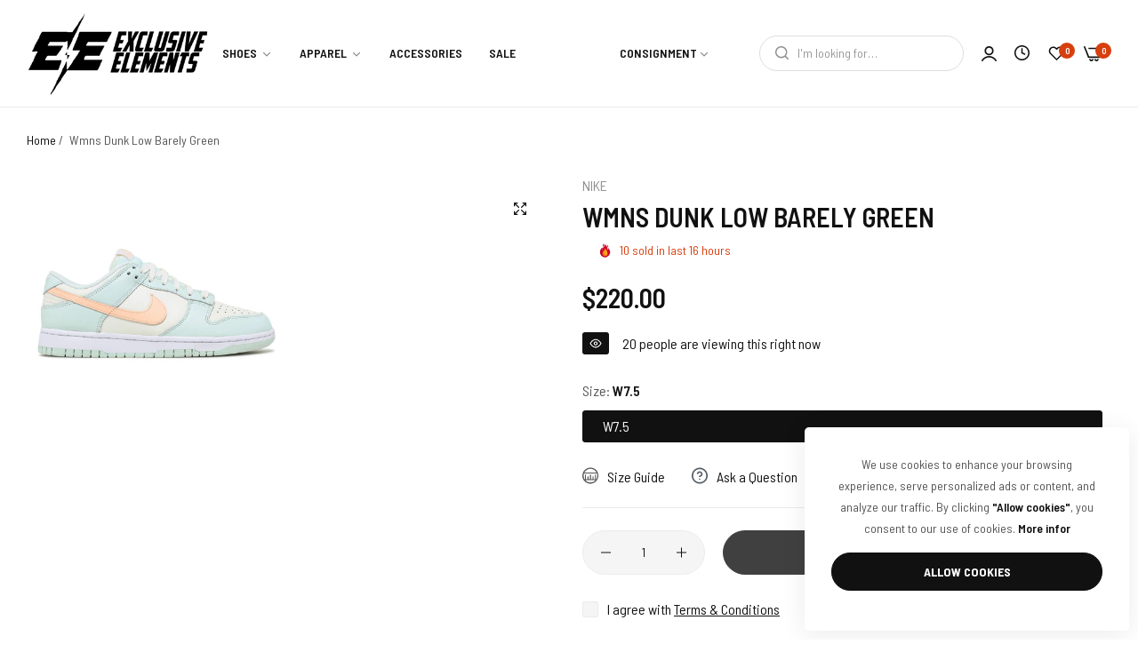

--- FILE ---
content_type: text/html; charset=utf-8
request_url: https://exclusiveelementshtx.com/products/wmns-dunk-low-barely-green
body_size: 66306
content:


<!doctype html>
<html class="no-js" lang="en">
  <head>
    <meta charset="utf-8">
    <meta http-equiv="X-UA-Compatible" content="IE=edge">
    <meta name="viewport" content="width=device-width,initial-scale=1">
    <meta name="theme-color" content="">
    <link rel="canonical" href="https://exclusiveelementshtx.com/products/wmns-dunk-low-barely-green">
    <link rel="preconnect" href="https://cdn.shopify.com" crossorigin><link rel="icon" type="image/png" href="//exclusiveelementshtx.com/cdn/shop/files/exclusive_favicon_v1_994f73a5-5afb-44b6-b462-c3112a1dcf48.jpg?crop=center&height=32&v=1691644827&width=32"><title>
      Wmns Dunk Low Barely Green
 &ndash; Exclusive Elements</title>
    <meta name="description" content="This is a consigned item.">
    

<meta property="og:site_name" content="Exclusive Elements">
<meta property="og:url" content="https://exclusiveelementshtx.com/products/wmns-dunk-low-barely-green">
<meta property="og:title" content="Wmns Dunk Low Barely Green">
<meta property="og:type" content="product">
<meta property="og:description" content="This is a consigned item."><meta property="og:image" content="http://exclusiveelementshtx.com/cdn/shop/products/6a730aa3ad138e83712b744ac574476b.jpg?v=1707284926">
  <meta property="og:image:secure_url" content="https://exclusiveelementshtx.com/cdn/shop/products/6a730aa3ad138e83712b744ac574476b.jpg?v=1707284926">
  <meta property="og:image:width" content="1600">
  <meta property="og:image:height" content="1140"><meta property="og:price:amount" content="220.00">
  <meta property="og:price:currency" content="USD"><meta name="twitter:card" content="summary_large_image">
<meta name="twitter:title" content="Wmns Dunk Low Barely Green">
<meta name="twitter:description" content="This is a consigned item.">
    <script>window.performance && window.performance.mark && window.performance.mark('shopify.content_for_header.start');</script><meta id="shopify-digital-wallet" name="shopify-digital-wallet" content="/80463364372/digital_wallets/dialog">
<meta name="shopify-checkout-api-token" content="57e8c2abf293373e6ba9e398de979d60">
<meta id="in-context-paypal-metadata" data-shop-id="80463364372" data-venmo-supported="false" data-environment="production" data-locale="en_US" data-paypal-v4="true" data-currency="USD">
<link rel="alternate" type="application/json+oembed" href="https://exclusiveelementshtx.com/products/wmns-dunk-low-barely-green.oembed">
<script async="async" src="/checkouts/internal/preloads.js?locale=en-US"></script>
<link rel="preconnect" href="https://shop.app" crossorigin="anonymous">
<script async="async" src="https://shop.app/checkouts/internal/preloads.js?locale=en-US&shop_id=80463364372" crossorigin="anonymous"></script>
<script id="apple-pay-shop-capabilities" type="application/json">{"shopId":80463364372,"countryCode":"US","currencyCode":"USD","merchantCapabilities":["supports3DS"],"merchantId":"gid:\/\/shopify\/Shop\/80463364372","merchantName":"Exclusive Elements","requiredBillingContactFields":["postalAddress","email","phone"],"requiredShippingContactFields":["postalAddress","email","phone"],"shippingType":"shipping","supportedNetworks":["visa","masterCard","amex","discover","elo","jcb"],"total":{"type":"pending","label":"Exclusive Elements","amount":"1.00"},"shopifyPaymentsEnabled":true,"supportsSubscriptions":true}</script>
<script id="shopify-features" type="application/json">{"accessToken":"57e8c2abf293373e6ba9e398de979d60","betas":["rich-media-storefront-analytics"],"domain":"exclusiveelementshtx.com","predictiveSearch":true,"shopId":80463364372,"locale":"en"}</script>
<script>var Shopify = Shopify || {};
Shopify.shop = "082589-2.myshopify.com";
Shopify.locale = "en";
Shopify.currency = {"active":"USD","rate":"1.0"};
Shopify.country = "US";
Shopify.theme = {"name":"Exclusive Elements - Accord Redesign v1","id":182904586516,"schema_name":"Umino","schema_version":"1.7.0","theme_store_id":null,"role":"main"};
Shopify.theme.handle = "null";
Shopify.theme.style = {"id":null,"handle":null};
Shopify.cdnHost = "exclusiveelementshtx.com/cdn";
Shopify.routes = Shopify.routes || {};
Shopify.routes.root = "/";</script>
<script type="module">!function(o){(o.Shopify=o.Shopify||{}).modules=!0}(window);</script>
<script>!function(o){function n(){var o=[];function n(){o.push(Array.prototype.slice.apply(arguments))}return n.q=o,n}var t=o.Shopify=o.Shopify||{};t.loadFeatures=n(),t.autoloadFeatures=n()}(window);</script>
<script>
  window.ShopifyPay = window.ShopifyPay || {};
  window.ShopifyPay.apiHost = "shop.app\/pay";
  window.ShopifyPay.redirectState = null;
</script>
<script id="shop-js-analytics" type="application/json">{"pageType":"product"}</script>
<script defer="defer" async type="module" src="//exclusiveelementshtx.com/cdn/shopifycloud/shop-js/modules/v2/client.init-shop-cart-sync_DtuiiIyl.en.esm.js"></script>
<script defer="defer" async type="module" src="//exclusiveelementshtx.com/cdn/shopifycloud/shop-js/modules/v2/chunk.common_CUHEfi5Q.esm.js"></script>
<script type="module">
  await import("//exclusiveelementshtx.com/cdn/shopifycloud/shop-js/modules/v2/client.init-shop-cart-sync_DtuiiIyl.en.esm.js");
await import("//exclusiveelementshtx.com/cdn/shopifycloud/shop-js/modules/v2/chunk.common_CUHEfi5Q.esm.js");

  window.Shopify.SignInWithShop?.initShopCartSync?.({"fedCMEnabled":true,"windoidEnabled":true});

</script>
<script>
  window.Shopify = window.Shopify || {};
  if (!window.Shopify.featureAssets) window.Shopify.featureAssets = {};
  window.Shopify.featureAssets['shop-js'] = {"shop-cart-sync":["modules/v2/client.shop-cart-sync_DFoTY42P.en.esm.js","modules/v2/chunk.common_CUHEfi5Q.esm.js"],"init-fed-cm":["modules/v2/client.init-fed-cm_D2UNy1i2.en.esm.js","modules/v2/chunk.common_CUHEfi5Q.esm.js"],"init-shop-email-lookup-coordinator":["modules/v2/client.init-shop-email-lookup-coordinator_BQEe2rDt.en.esm.js","modules/v2/chunk.common_CUHEfi5Q.esm.js"],"shop-cash-offers":["modules/v2/client.shop-cash-offers_3CTtReFF.en.esm.js","modules/v2/chunk.common_CUHEfi5Q.esm.js","modules/v2/chunk.modal_BewljZkx.esm.js"],"shop-button":["modules/v2/client.shop-button_C6oxCjDL.en.esm.js","modules/v2/chunk.common_CUHEfi5Q.esm.js"],"init-windoid":["modules/v2/client.init-windoid_5pix8xhK.en.esm.js","modules/v2/chunk.common_CUHEfi5Q.esm.js"],"avatar":["modules/v2/client.avatar_BTnouDA3.en.esm.js"],"init-shop-cart-sync":["modules/v2/client.init-shop-cart-sync_DtuiiIyl.en.esm.js","modules/v2/chunk.common_CUHEfi5Q.esm.js"],"shop-toast-manager":["modules/v2/client.shop-toast-manager_BYv_8cH1.en.esm.js","modules/v2/chunk.common_CUHEfi5Q.esm.js"],"pay-button":["modules/v2/client.pay-button_FnF9EIkY.en.esm.js","modules/v2/chunk.common_CUHEfi5Q.esm.js"],"shop-login-button":["modules/v2/client.shop-login-button_CH1KUpOf.en.esm.js","modules/v2/chunk.common_CUHEfi5Q.esm.js","modules/v2/chunk.modal_BewljZkx.esm.js"],"init-customer-accounts-sign-up":["modules/v2/client.init-customer-accounts-sign-up_aj7QGgYS.en.esm.js","modules/v2/client.shop-login-button_CH1KUpOf.en.esm.js","modules/v2/chunk.common_CUHEfi5Q.esm.js","modules/v2/chunk.modal_BewljZkx.esm.js"],"init-shop-for-new-customer-accounts":["modules/v2/client.init-shop-for-new-customer-accounts_NbnYRf_7.en.esm.js","modules/v2/client.shop-login-button_CH1KUpOf.en.esm.js","modules/v2/chunk.common_CUHEfi5Q.esm.js","modules/v2/chunk.modal_BewljZkx.esm.js"],"init-customer-accounts":["modules/v2/client.init-customer-accounts_ppedhqCH.en.esm.js","modules/v2/client.shop-login-button_CH1KUpOf.en.esm.js","modules/v2/chunk.common_CUHEfi5Q.esm.js","modules/v2/chunk.modal_BewljZkx.esm.js"],"shop-follow-button":["modules/v2/client.shop-follow-button_CMIBBa6u.en.esm.js","modules/v2/chunk.common_CUHEfi5Q.esm.js","modules/v2/chunk.modal_BewljZkx.esm.js"],"lead-capture":["modules/v2/client.lead-capture_But0hIyf.en.esm.js","modules/v2/chunk.common_CUHEfi5Q.esm.js","modules/v2/chunk.modal_BewljZkx.esm.js"],"checkout-modal":["modules/v2/client.checkout-modal_BBxc70dQ.en.esm.js","modules/v2/chunk.common_CUHEfi5Q.esm.js","modules/v2/chunk.modal_BewljZkx.esm.js"],"shop-login":["modules/v2/client.shop-login_hM3Q17Kl.en.esm.js","modules/v2/chunk.common_CUHEfi5Q.esm.js","modules/v2/chunk.modal_BewljZkx.esm.js"],"payment-terms":["modules/v2/client.payment-terms_CAtGlQYS.en.esm.js","modules/v2/chunk.common_CUHEfi5Q.esm.js","modules/v2/chunk.modal_BewljZkx.esm.js"]};
</script>
<script>(function() {
  var isLoaded = false;
  function asyncLoad() {
    if (isLoaded) return;
    isLoaded = true;
    var urls = ["https:\/\/metashop.dolphinsuite.com\/ow_static\/plugins\/biolink\/js\/clicktracking.js?t=1702585844\u0026shop=082589-2.myshopify.com"];
    for (var i = 0; i < urls.length; i++) {
      var s = document.createElement('script');
      s.type = 'text/javascript';
      s.async = true;
      s.src = urls[i];
      var x = document.getElementsByTagName('script')[0];
      x.parentNode.insertBefore(s, x);
    }
  };
  if(window.attachEvent) {
    window.attachEvent('onload', asyncLoad);
  } else {
    window.addEventListener('load', asyncLoad, false);
  }
})();</script>
<script id="__st">var __st={"a":80463364372,"offset":-21600,"reqid":"d06e279d-f31c-4427-8408-a1391b13c0d9-1767284059","pageurl":"exclusiveelementshtx.com\/products\/wmns-dunk-low-barely-green","u":"ff7bb92288e8","p":"product","rtyp":"product","rid":8974060388628};</script>
<script>window.ShopifyPaypalV4VisibilityTracking = true;</script>
<script id="captcha-bootstrap">!function(){'use strict';const t='contact',e='account',n='new_comment',o=[[t,t],['blogs',n],['comments',n],[t,'customer']],c=[[e,'customer_login'],[e,'guest_login'],[e,'recover_customer_password'],[e,'create_customer']],r=t=>t.map((([t,e])=>`form[action*='/${t}']:not([data-nocaptcha='true']) input[name='form_type'][value='${e}']`)).join(','),a=t=>()=>t?[...document.querySelectorAll(t)].map((t=>t.form)):[];function s(){const t=[...o],e=r(t);return a(e)}const i='password',u='form_key',d=['recaptcha-v3-token','g-recaptcha-response','h-captcha-response',i],f=()=>{try{return window.sessionStorage}catch{return}},m='__shopify_v',_=t=>t.elements[u];function p(t,e,n=!1){try{const o=window.sessionStorage,c=JSON.parse(o.getItem(e)),{data:r}=function(t){const{data:e,action:n}=t;return t[m]||n?{data:e,action:n}:{data:t,action:n}}(c);for(const[e,n]of Object.entries(r))t.elements[e]&&(t.elements[e].value=n);n&&o.removeItem(e)}catch(o){console.error('form repopulation failed',{error:o})}}const l='form_type',E='cptcha';function T(t){t.dataset[E]=!0}const w=window,h=w.document,L='Shopify',v='ce_forms',y='captcha';let A=!1;((t,e)=>{const n=(g='f06e6c50-85a8-45c8-87d0-21a2b65856fe',I='https://cdn.shopify.com/shopifycloud/storefront-forms-hcaptcha/ce_storefront_forms_captcha_hcaptcha.v1.5.2.iife.js',D={infoText:'Protected by hCaptcha',privacyText:'Privacy',termsText:'Terms'},(t,e,n)=>{const o=w[L][v],c=o.bindForm;if(c)return c(t,g,e,D).then(n);var r;o.q.push([[t,g,e,D],n]),r=I,A||(h.body.append(Object.assign(h.createElement('script'),{id:'captcha-provider',async:!0,src:r})),A=!0)});var g,I,D;w[L]=w[L]||{},w[L][v]=w[L][v]||{},w[L][v].q=[],w[L][y]=w[L][y]||{},w[L][y].protect=function(t,e){n(t,void 0,e),T(t)},Object.freeze(w[L][y]),function(t,e,n,w,h,L){const[v,y,A,g]=function(t,e,n){const i=e?o:[],u=t?c:[],d=[...i,...u],f=r(d),m=r(i),_=r(d.filter((([t,e])=>n.includes(e))));return[a(f),a(m),a(_),s()]}(w,h,L),I=t=>{const e=t.target;return e instanceof HTMLFormElement?e:e&&e.form},D=t=>v().includes(t);t.addEventListener('submit',(t=>{const e=I(t);if(!e)return;const n=D(e)&&!e.dataset.hcaptchaBound&&!e.dataset.recaptchaBound,o=_(e),c=g().includes(e)&&(!o||!o.value);(n||c)&&t.preventDefault(),c&&!n&&(function(t){try{if(!f())return;!function(t){const e=f();if(!e)return;const n=_(t);if(!n)return;const o=n.value;o&&e.removeItem(o)}(t);const e=Array.from(Array(32),(()=>Math.random().toString(36)[2])).join('');!function(t,e){_(t)||t.append(Object.assign(document.createElement('input'),{type:'hidden',name:u})),t.elements[u].value=e}(t,e),function(t,e){const n=f();if(!n)return;const o=[...t.querySelectorAll(`input[type='${i}']`)].map((({name:t})=>t)),c=[...d,...o],r={};for(const[a,s]of new FormData(t).entries())c.includes(a)||(r[a]=s);n.setItem(e,JSON.stringify({[m]:1,action:t.action,data:r}))}(t,e)}catch(e){console.error('failed to persist form',e)}}(e),e.submit())}));const S=(t,e)=>{t&&!t.dataset[E]&&(n(t,e.some((e=>e===t))),T(t))};for(const o of['focusin','change'])t.addEventListener(o,(t=>{const e=I(t);D(e)&&S(e,y())}));const B=e.get('form_key'),M=e.get(l),P=B&&M;t.addEventListener('DOMContentLoaded',(()=>{const t=y();if(P)for(const e of t)e.elements[l].value===M&&p(e,B);[...new Set([...A(),...v().filter((t=>'true'===t.dataset.shopifyCaptcha))])].forEach((e=>S(e,t)))}))}(h,new URLSearchParams(w.location.search),n,t,e,['guest_login'])})(!0,!0)}();</script>
<script integrity="sha256-4kQ18oKyAcykRKYeNunJcIwy7WH5gtpwJnB7kiuLZ1E=" data-source-attribution="shopify.loadfeatures" defer="defer" src="//exclusiveelementshtx.com/cdn/shopifycloud/storefront/assets/storefront/load_feature-a0a9edcb.js" crossorigin="anonymous"></script>
<script crossorigin="anonymous" defer="defer" src="//exclusiveelementshtx.com/cdn/shopifycloud/storefront/assets/shopify_pay/storefront-65b4c6d7.js?v=20250812"></script>
<script data-source-attribution="shopify.dynamic_checkout.dynamic.init">var Shopify=Shopify||{};Shopify.PaymentButton=Shopify.PaymentButton||{isStorefrontPortableWallets:!0,init:function(){window.Shopify.PaymentButton.init=function(){};var t=document.createElement("script");t.src="https://exclusiveelementshtx.com/cdn/shopifycloud/portable-wallets/latest/portable-wallets.en.js",t.type="module",document.head.appendChild(t)}};
</script>
<script data-source-attribution="shopify.dynamic_checkout.buyer_consent">
  function portableWalletsHideBuyerConsent(e){var t=document.getElementById("shopify-buyer-consent"),n=document.getElementById("shopify-subscription-policy-button");t&&n&&(t.classList.add("hidden"),t.setAttribute("aria-hidden","true"),n.removeEventListener("click",e))}function portableWalletsShowBuyerConsent(e){var t=document.getElementById("shopify-buyer-consent"),n=document.getElementById("shopify-subscription-policy-button");t&&n&&(t.classList.remove("hidden"),t.removeAttribute("aria-hidden"),n.addEventListener("click",e))}window.Shopify?.PaymentButton&&(window.Shopify.PaymentButton.hideBuyerConsent=portableWalletsHideBuyerConsent,window.Shopify.PaymentButton.showBuyerConsent=portableWalletsShowBuyerConsent);
</script>
<script data-source-attribution="shopify.dynamic_checkout.cart.bootstrap">document.addEventListener("DOMContentLoaded",(function(){function t(){return document.querySelector("shopify-accelerated-checkout-cart, shopify-accelerated-checkout")}if(t())Shopify.PaymentButton.init();else{new MutationObserver((function(e,n){t()&&(Shopify.PaymentButton.init(),n.disconnect())})).observe(document.body,{childList:!0,subtree:!0})}}));
</script>
<link id="shopify-accelerated-checkout-styles" rel="stylesheet" media="screen" href="https://exclusiveelementshtx.com/cdn/shopifycloud/portable-wallets/latest/accelerated-checkout-backwards-compat.css" crossorigin="anonymous">
<style id="shopify-accelerated-checkout-cart">
        #shopify-buyer-consent {
  margin-top: 1em;
  display: inline-block;
  width: 100%;
}

#shopify-buyer-consent.hidden {
  display: none;
}

#shopify-subscription-policy-button {
  background: none;
  border: none;
  padding: 0;
  text-decoration: underline;
  font-size: inherit;
  cursor: pointer;
}

#shopify-subscription-policy-button::before {
  box-shadow: none;
}

      </style>

<script>window.performance && window.performance.mark && window.performance.mark('shopify.content_for_header.end');</script>
    <script>
      document.documentElement.className = document.documentElement.className.replace('no-js', 'js');
      if (Shopify.designMode) {
        document.documentElement.classList.add('shopify-design-mode');
      }
    </script>
  <link
    rel="stylesheet"
    href="https://fonts.googleapis.com/css?family=Barlow+Semi+Condensed:300,300i,400,400i,500,500i,600,600i,700,700i,800,800i&display=swap"
    media="print"
    onload="this.media='all'"
  >
  
<link href="//exclusiveelementshtx.com/cdn/shop/t/9/assets/critical.min.css?v=79237341355931694181759853889" rel="stylesheet" type="text/css" media="all" />
<link href="//exclusiveelementshtx.com/cdn/shop/t/9/assets/bootstrap-grid.min.css?v=132399967667906250181759853889" rel="stylesheet" type="text/css" media="all" /><link href="//exclusiveelementshtx.com/cdn/shop/t/9/assets/utilities.min.css?v=39742414980229105771759853889" rel="stylesheet" type="text/css" media="all" />
<link href="//exclusiveelementshtx.com/cdn/shop/t/9/assets/vendor.min.css?v=153338259811238130741759853889" rel="stylesheet" type="text/css" media="all" />
<link href="//exclusiveelementshtx.com/cdn/shop/t/9/assets/reset.min.css?v=111025133905339588371759853889" rel="stylesheet" type="text/css" media="all" />
<link href="//exclusiveelementshtx.com/cdn/shop/t/9/assets/base.min.css?v=62897315884887291681759873911" rel="stylesheet" type="text/css" media="all" />
<style data-shopify>:root {
    --base-font-family : Barlow Semi Condensed;
    --base-font-size : 16px;
    --base-color : #555555;
    --base-font-weight : 400;
    --base-body-bg-color : rgba(0,0,0,0);
    --border-color-base : #EBEBEB;

    --heading-font-family : Barlow Semi Condensed;
    --heading-font-weight : 600;
    --heading-letter-spacing : 0px;
    --heading-color : #111111;
    --font-h1: 48px;
    --font-h2: 45px;
    --font-h3: 36px;
    --font-h4: 24px;

    --navigation-font-family : Barlow Semi Condensed;
    --navigation-font-size : 14px;
    --navigation-font-weight : 600;
    --navigation-letter-spacing : 0px;

    --primary-color: #d73f0f;
    --color-link : #111111;
    --color-link-hover : #555;
    --page-title-size : 36px;

    --btn-font-size : 14px;
    --btn-font-weight : 700;
    --btn-letter-spacing : 0px;
    --btn-border-radius : 30px;

    --btn-primary-bg : #111111;
    --btn-primary-color : #ffffff;
    --btn-primary-color-hover : #ffffff;
    --btn-primary-bg-hover : #111111;

    --btn-secondary-color : #111111;
    --btn-secondary-border-color : #DEDEDE;
    --btn-secondary-bg : #ffffff;
    --btn-secondary-color-hover : #ffffff;
    --btn-secondary-bg-hover : #111111;

    --btn-link-color : #111111;
    --btn-link-color-hover : #555;

    --header-bg : #ffffff;
    --sticky-header-bg : #ffffff;
    --header-color : #111111;
    --header_border_color:  #ebebeb;
    --header-transparent-color : #ffffff;
    --menu-color : #111111;
    --submenu-bg : #ffffff;
    --submenu-color : #555;
    --submenu-hover-color : #111;

    --body-custom-width-container:1600px;
    --bls-container-fluid-width: 1600px;

    --space_between_section: 50px;
    --bls__product-details-align: left;

  }:root{--bls__product-name-size:1.4rem; --bls__product-name-weight: var(--heading-font-weight);    --bls__product-price-size: 1.6rem;    --bls__product-price-color: var(--heading-color);    --bls__product-price-sale-color: #999999;}@media (min-width: 992px){:root {    --btn-padding: 1.2rem 5.5rem;}}.bls__slide-items .slide-items.full-screen {    --height-bar: 101px;}body .navigation .horizontal-list .level0>a {    text-transform: uppercase;    line-height: 28px;}.sticky-addcart-infos .heading-color,.bls__product-name,.product-order-title,.bls__product-title,.bls__section-heading,.bls__collection-title a,.navigation .collection-item a {    text-transform: uppercase;}.bls__collection-title  a{font-weight: var(--btn-font-weight);  text-transform: var(--btn-text-transform);  font-size: var(--btn-font-size);}body .bls__tab .bls__section-header:not(.tab-header) {  --bls__section-header-margin: clamp(1.5rem, 4vw, 2rem);}.bls__lookbook-product-items .bls__responsive-image,.bls__lookbook-items,.bls__banner .bls__banner-media,.hover-zoom,.bls__product-banner a {  border-radius: 10px;  overflow: hidden;  will-change: transform;}.bls__product-type {    text-transform: uppercase;   font-weight:var(--heading-font-weight);font-size:1.2rem;}.bls__section_shipping-content h3 {font-size:1.6rem;} .bls__video .bls__video-content {    padding-left: 1.5rem;   padding-right: 1.5rem;  }.bls__video-info.position-lb .bls__video-info-inner {padding: 4.5rem 0;} .bls__video .bls__video-thumb {  border-radius: 20px;  overflow: hidden;  will-change: transform;}@media (min-width: 1200px) { .bls__video .bls__video-content {    padding-left: 3rem;    padding-right: 3rem;  }.bls__video-info.position-lb .bls__video-info-inner {padding: 6rem 3rem;}}.bls__banner .bls__banner-content {padding-left:3rem;padding-right:3rem;}.bls__banner  .bls__banner-button .btn-secondary {    --btn-font-weight: var(--heading-font-weight);    --btn-font-size: 1.6rem;    --btn-padding: 1.1rem 5rem;}.bls__banner .bls__banner-content.absolute  .bls__banner-button .btn-secondary {  border: none;}.bls__footer_block-content ul,footer {    font-size: 14px;}.bls__footer-logo {    margin-bottom: clamp(2rem,2.8vw,2.4rem);}
@media (min-width: 768px) {
    :root{
      --space_between_section: 60px;
    }
  }
  @media (min-width: 1200px) {
    :root{
      --space_between_section: 100px;
    }
  }
  
</style><link href="https://monorail-edge.shopifysvc.com" rel="dns-prefetch">
<script>(function(){if ("sendBeacon" in navigator && "performance" in window) {try {var session_token_from_headers = performance.getEntriesByType('navigation')[0].serverTiming.find(x => x.name == '_s').description;} catch {var session_token_from_headers = undefined;}var session_cookie_matches = document.cookie.match(/_shopify_s=([^;]*)/);var session_token_from_cookie = session_cookie_matches && session_cookie_matches.length === 2 ? session_cookie_matches[1] : "";var session_token = session_token_from_headers || session_token_from_cookie || "";function handle_abandonment_event(e) {var entries = performance.getEntries().filter(function(entry) {return /monorail-edge.shopifysvc.com/.test(entry.name);});if (!window.abandonment_tracked && entries.length === 0) {window.abandonment_tracked = true;var currentMs = Date.now();var navigation_start = performance.timing.navigationStart;var payload = {shop_id: 80463364372,url: window.location.href,navigation_start,duration: currentMs - navigation_start,session_token,page_type: "product"};window.navigator.sendBeacon("https://monorail-edge.shopifysvc.com/v1/produce", JSON.stringify({schema_id: "online_store_buyer_site_abandonment/1.1",payload: payload,metadata: {event_created_at_ms: currentMs,event_sent_at_ms: currentMs}}));}}window.addEventListener('pagehide', handle_abandonment_event);}}());</script>
<script id="web-pixels-manager-setup">(function e(e,d,r,n,o){if(void 0===o&&(o={}),!Boolean(null===(a=null===(i=window.Shopify)||void 0===i?void 0:i.analytics)||void 0===a?void 0:a.replayQueue)){var i,a;window.Shopify=window.Shopify||{};var t=window.Shopify;t.analytics=t.analytics||{};var s=t.analytics;s.replayQueue=[],s.publish=function(e,d,r){return s.replayQueue.push([e,d,r]),!0};try{self.performance.mark("wpm:start")}catch(e){}var l=function(){var e={modern:/Edge?\/(1{2}[4-9]|1[2-9]\d|[2-9]\d{2}|\d{4,})\.\d+(\.\d+|)|Firefox\/(1{2}[4-9]|1[2-9]\d|[2-9]\d{2}|\d{4,})\.\d+(\.\d+|)|Chrom(ium|e)\/(9{2}|\d{3,})\.\d+(\.\d+|)|(Maci|X1{2}).+ Version\/(15\.\d+|(1[6-9]|[2-9]\d|\d{3,})\.\d+)([,.]\d+|)( \(\w+\)|)( Mobile\/\w+|) Safari\/|Chrome.+OPR\/(9{2}|\d{3,})\.\d+\.\d+|(CPU[ +]OS|iPhone[ +]OS|CPU[ +]iPhone|CPU IPhone OS|CPU iPad OS)[ +]+(15[._]\d+|(1[6-9]|[2-9]\d|\d{3,})[._]\d+)([._]\d+|)|Android:?[ /-](13[3-9]|1[4-9]\d|[2-9]\d{2}|\d{4,})(\.\d+|)(\.\d+|)|Android.+Firefox\/(13[5-9]|1[4-9]\d|[2-9]\d{2}|\d{4,})\.\d+(\.\d+|)|Android.+Chrom(ium|e)\/(13[3-9]|1[4-9]\d|[2-9]\d{2}|\d{4,})\.\d+(\.\d+|)|SamsungBrowser\/([2-9]\d|\d{3,})\.\d+/,legacy:/Edge?\/(1[6-9]|[2-9]\d|\d{3,})\.\d+(\.\d+|)|Firefox\/(5[4-9]|[6-9]\d|\d{3,})\.\d+(\.\d+|)|Chrom(ium|e)\/(5[1-9]|[6-9]\d|\d{3,})\.\d+(\.\d+|)([\d.]+$|.*Safari\/(?![\d.]+ Edge\/[\d.]+$))|(Maci|X1{2}).+ Version\/(10\.\d+|(1[1-9]|[2-9]\d|\d{3,})\.\d+)([,.]\d+|)( \(\w+\)|)( Mobile\/\w+|) Safari\/|Chrome.+OPR\/(3[89]|[4-9]\d|\d{3,})\.\d+\.\d+|(CPU[ +]OS|iPhone[ +]OS|CPU[ +]iPhone|CPU IPhone OS|CPU iPad OS)[ +]+(10[._]\d+|(1[1-9]|[2-9]\d|\d{3,})[._]\d+)([._]\d+|)|Android:?[ /-](13[3-9]|1[4-9]\d|[2-9]\d{2}|\d{4,})(\.\d+|)(\.\d+|)|Mobile Safari.+OPR\/([89]\d|\d{3,})\.\d+\.\d+|Android.+Firefox\/(13[5-9]|1[4-9]\d|[2-9]\d{2}|\d{4,})\.\d+(\.\d+|)|Android.+Chrom(ium|e)\/(13[3-9]|1[4-9]\d|[2-9]\d{2}|\d{4,})\.\d+(\.\d+|)|Android.+(UC? ?Browser|UCWEB|U3)[ /]?(15\.([5-9]|\d{2,})|(1[6-9]|[2-9]\d|\d{3,})\.\d+)\.\d+|SamsungBrowser\/(5\.\d+|([6-9]|\d{2,})\.\d+)|Android.+MQ{2}Browser\/(14(\.(9|\d{2,})|)|(1[5-9]|[2-9]\d|\d{3,})(\.\d+|))(\.\d+|)|K[Aa][Ii]OS\/(3\.\d+|([4-9]|\d{2,})\.\d+)(\.\d+|)/},d=e.modern,r=e.legacy,n=navigator.userAgent;return n.match(d)?"modern":n.match(r)?"legacy":"unknown"}(),u="modern"===l?"modern":"legacy",c=(null!=n?n:{modern:"",legacy:""})[u],f=function(e){return[e.baseUrl,"/wpm","/b",e.hashVersion,"modern"===e.buildTarget?"m":"l",".js"].join("")}({baseUrl:d,hashVersion:r,buildTarget:u}),m=function(e){var d=e.version,r=e.bundleTarget,n=e.surface,o=e.pageUrl,i=e.monorailEndpoint;return{emit:function(e){var a=e.status,t=e.errorMsg,s=(new Date).getTime(),l=JSON.stringify({metadata:{event_sent_at_ms:s},events:[{schema_id:"web_pixels_manager_load/3.1",payload:{version:d,bundle_target:r,page_url:o,status:a,surface:n,error_msg:t},metadata:{event_created_at_ms:s}}]});if(!i)return console&&console.warn&&console.warn("[Web Pixels Manager] No Monorail endpoint provided, skipping logging."),!1;try{return self.navigator.sendBeacon.bind(self.navigator)(i,l)}catch(e){}var u=new XMLHttpRequest;try{return u.open("POST",i,!0),u.setRequestHeader("Content-Type","text/plain"),u.send(l),!0}catch(e){return console&&console.warn&&console.warn("[Web Pixels Manager] Got an unhandled error while logging to Monorail."),!1}}}}({version:r,bundleTarget:l,surface:e.surface,pageUrl:self.location.href,monorailEndpoint:e.monorailEndpoint});try{o.browserTarget=l,function(e){var d=e.src,r=e.async,n=void 0===r||r,o=e.onload,i=e.onerror,a=e.sri,t=e.scriptDataAttributes,s=void 0===t?{}:t,l=document.createElement("script"),u=document.querySelector("head"),c=document.querySelector("body");if(l.async=n,l.src=d,a&&(l.integrity=a,l.crossOrigin="anonymous"),s)for(var f in s)if(Object.prototype.hasOwnProperty.call(s,f))try{l.dataset[f]=s[f]}catch(e){}if(o&&l.addEventListener("load",o),i&&l.addEventListener("error",i),u)u.appendChild(l);else{if(!c)throw new Error("Did not find a head or body element to append the script");c.appendChild(l)}}({src:f,async:!0,onload:function(){if(!function(){var e,d;return Boolean(null===(d=null===(e=window.Shopify)||void 0===e?void 0:e.analytics)||void 0===d?void 0:d.initialized)}()){var d=window.webPixelsManager.init(e)||void 0;if(d){var r=window.Shopify.analytics;r.replayQueue.forEach((function(e){var r=e[0],n=e[1],o=e[2];d.publishCustomEvent(r,n,o)})),r.replayQueue=[],r.publish=d.publishCustomEvent,r.visitor=d.visitor,r.initialized=!0}}},onerror:function(){return m.emit({status:"failed",errorMsg:"".concat(f," has failed to load")})},sri:function(e){var d=/^sha384-[A-Za-z0-9+/=]+$/;return"string"==typeof e&&d.test(e)}(c)?c:"",scriptDataAttributes:o}),m.emit({status:"loading"})}catch(e){m.emit({status:"failed",errorMsg:(null==e?void 0:e.message)||"Unknown error"})}}})({shopId: 80463364372,storefrontBaseUrl: "https://exclusiveelementshtx.com",extensionsBaseUrl: "https://extensions.shopifycdn.com/cdn/shopifycloud/web-pixels-manager",monorailEndpoint: "https://monorail-edge.shopifysvc.com/unstable/produce_batch",surface: "storefront-renderer",enabledBetaFlags: ["2dca8a86","a0d5f9d2"],webPixelsConfigList: [{"id":"shopify-app-pixel","configuration":"{}","eventPayloadVersion":"v1","runtimeContext":"STRICT","scriptVersion":"0450","apiClientId":"shopify-pixel","type":"APP","privacyPurposes":["ANALYTICS","MARKETING"]},{"id":"shopify-custom-pixel","eventPayloadVersion":"v1","runtimeContext":"LAX","scriptVersion":"0450","apiClientId":"shopify-pixel","type":"CUSTOM","privacyPurposes":["ANALYTICS","MARKETING"]}],isMerchantRequest: false,initData: {"shop":{"name":"Exclusive Elements","paymentSettings":{"currencyCode":"USD"},"myshopifyDomain":"082589-2.myshopify.com","countryCode":"US","storefrontUrl":"https:\/\/exclusiveelementshtx.com"},"customer":null,"cart":null,"checkout":null,"productVariants":[{"price":{"amount":220.0,"currencyCode":"USD"},"product":{"title":"Wmns Dunk Low Barely Green","vendor":"Nike","id":"8974060388628","untranslatedTitle":"Wmns Dunk Low Barely Green","url":"\/products\/wmns-dunk-low-barely-green","type":""},"id":"47651077783828","image":{"src":"\/\/exclusiveelementshtx.com\/cdn\/shop\/products\/6a730aa3ad138e83712b744ac574476b.jpg?v=1707284926"},"sku":"78-L3318","title":"W7.5","untranslatedTitle":"W7.5"}],"purchasingCompany":null},},"https://exclusiveelementshtx.com/cdn","da62cc92w68dfea28pcf9825a4m392e00d0",{"modern":"","legacy":""},{"shopId":"80463364372","storefrontBaseUrl":"https:\/\/exclusiveelementshtx.com","extensionBaseUrl":"https:\/\/extensions.shopifycdn.com\/cdn\/shopifycloud\/web-pixels-manager","surface":"storefront-renderer","enabledBetaFlags":"[\"2dca8a86\", \"a0d5f9d2\"]","isMerchantRequest":"false","hashVersion":"da62cc92w68dfea28pcf9825a4m392e00d0","publish":"custom","events":"[[\"page_viewed\",{}],[\"product_viewed\",{\"productVariant\":{\"price\":{\"amount\":220.0,\"currencyCode\":\"USD\"},\"product\":{\"title\":\"Wmns Dunk Low Barely Green\",\"vendor\":\"Nike\",\"id\":\"8974060388628\",\"untranslatedTitle\":\"Wmns Dunk Low Barely Green\",\"url\":\"\/products\/wmns-dunk-low-barely-green\",\"type\":\"\"},\"id\":\"47651077783828\",\"image\":{\"src\":\"\/\/exclusiveelementshtx.com\/cdn\/shop\/products\/6a730aa3ad138e83712b744ac574476b.jpg?v=1707284926\"},\"sku\":\"78-L3318\",\"title\":\"W7.5\",\"untranslatedTitle\":\"W7.5\"}}]]"});</script><script>
  window.ShopifyAnalytics = window.ShopifyAnalytics || {};
  window.ShopifyAnalytics.meta = window.ShopifyAnalytics.meta || {};
  window.ShopifyAnalytics.meta.currency = 'USD';
  var meta = {"product":{"id":8974060388628,"gid":"gid:\/\/shopify\/Product\/8974060388628","vendor":"Nike","type":"","handle":"wmns-dunk-low-barely-green","variants":[{"id":47651077783828,"price":22000,"name":"Wmns Dunk Low Barely Green - W7.5","public_title":"W7.5","sku":"78-L3318"}],"remote":false},"page":{"pageType":"product","resourceType":"product","resourceId":8974060388628,"requestId":"d06e279d-f31c-4427-8408-a1391b13c0d9-1767284059"}};
  for (var attr in meta) {
    window.ShopifyAnalytics.meta[attr] = meta[attr];
  }
</script>
<script class="analytics">
  (function () {
    var customDocumentWrite = function(content) {
      var jquery = null;

      if (window.jQuery) {
        jquery = window.jQuery;
      } else if (window.Checkout && window.Checkout.$) {
        jquery = window.Checkout.$;
      }

      if (jquery) {
        jquery('body').append(content);
      }
    };

    var hasLoggedConversion = function(token) {
      if (token) {
        return document.cookie.indexOf('loggedConversion=' + token) !== -1;
      }
      return false;
    }

    var setCookieIfConversion = function(token) {
      if (token) {
        var twoMonthsFromNow = new Date(Date.now());
        twoMonthsFromNow.setMonth(twoMonthsFromNow.getMonth() + 2);

        document.cookie = 'loggedConversion=' + token + '; expires=' + twoMonthsFromNow;
      }
    }

    var trekkie = window.ShopifyAnalytics.lib = window.trekkie = window.trekkie || [];
    if (trekkie.integrations) {
      return;
    }
    trekkie.methods = [
      'identify',
      'page',
      'ready',
      'track',
      'trackForm',
      'trackLink'
    ];
    trekkie.factory = function(method) {
      return function() {
        var args = Array.prototype.slice.call(arguments);
        args.unshift(method);
        trekkie.push(args);
        return trekkie;
      };
    };
    for (var i = 0; i < trekkie.methods.length; i++) {
      var key = trekkie.methods[i];
      trekkie[key] = trekkie.factory(key);
    }
    trekkie.load = function(config) {
      trekkie.config = config || {};
      trekkie.config.initialDocumentCookie = document.cookie;
      var first = document.getElementsByTagName('script')[0];
      var script = document.createElement('script');
      script.type = 'text/javascript';
      script.onerror = function(e) {
        var scriptFallback = document.createElement('script');
        scriptFallback.type = 'text/javascript';
        scriptFallback.onerror = function(error) {
                var Monorail = {
      produce: function produce(monorailDomain, schemaId, payload) {
        var currentMs = new Date().getTime();
        var event = {
          schema_id: schemaId,
          payload: payload,
          metadata: {
            event_created_at_ms: currentMs,
            event_sent_at_ms: currentMs
          }
        };
        return Monorail.sendRequest("https://" + monorailDomain + "/v1/produce", JSON.stringify(event));
      },
      sendRequest: function sendRequest(endpointUrl, payload) {
        // Try the sendBeacon API
        if (window && window.navigator && typeof window.navigator.sendBeacon === 'function' && typeof window.Blob === 'function' && !Monorail.isIos12()) {
          var blobData = new window.Blob([payload], {
            type: 'text/plain'
          });

          if (window.navigator.sendBeacon(endpointUrl, blobData)) {
            return true;
          } // sendBeacon was not successful

        } // XHR beacon

        var xhr = new XMLHttpRequest();

        try {
          xhr.open('POST', endpointUrl);
          xhr.setRequestHeader('Content-Type', 'text/plain');
          xhr.send(payload);
        } catch (e) {
          console.log(e);
        }

        return false;
      },
      isIos12: function isIos12() {
        return window.navigator.userAgent.lastIndexOf('iPhone; CPU iPhone OS 12_') !== -1 || window.navigator.userAgent.lastIndexOf('iPad; CPU OS 12_') !== -1;
      }
    };
    Monorail.produce('monorail-edge.shopifysvc.com',
      'trekkie_storefront_load_errors/1.1',
      {shop_id: 80463364372,
      theme_id: 182904586516,
      app_name: "storefront",
      context_url: window.location.href,
      source_url: "//exclusiveelementshtx.com/cdn/s/trekkie.storefront.8f32c7f0b513e73f3235c26245676203e1209161.min.js"});

        };
        scriptFallback.async = true;
        scriptFallback.src = '//exclusiveelementshtx.com/cdn/s/trekkie.storefront.8f32c7f0b513e73f3235c26245676203e1209161.min.js';
        first.parentNode.insertBefore(scriptFallback, first);
      };
      script.async = true;
      script.src = '//exclusiveelementshtx.com/cdn/s/trekkie.storefront.8f32c7f0b513e73f3235c26245676203e1209161.min.js';
      first.parentNode.insertBefore(script, first);
    };
    trekkie.load(
      {"Trekkie":{"appName":"storefront","development":false,"defaultAttributes":{"shopId":80463364372,"isMerchantRequest":null,"themeId":182904586516,"themeCityHash":"4061870736872289625","contentLanguage":"en","currency":"USD","eventMetadataId":"e2801145-6a04-436f-b7ae-7c03baaecd13"},"isServerSideCookieWritingEnabled":true,"monorailRegion":"shop_domain","enabledBetaFlags":["65f19447"]},"Session Attribution":{},"S2S":{"facebookCapiEnabled":false,"source":"trekkie-storefront-renderer","apiClientId":580111}}
    );

    var loaded = false;
    trekkie.ready(function() {
      if (loaded) return;
      loaded = true;

      window.ShopifyAnalytics.lib = window.trekkie;

      var originalDocumentWrite = document.write;
      document.write = customDocumentWrite;
      try { window.ShopifyAnalytics.merchantGoogleAnalytics.call(this); } catch(error) {};
      document.write = originalDocumentWrite;

      window.ShopifyAnalytics.lib.page(null,{"pageType":"product","resourceType":"product","resourceId":8974060388628,"requestId":"d06e279d-f31c-4427-8408-a1391b13c0d9-1767284059","shopifyEmitted":true});

      var match = window.location.pathname.match(/checkouts\/(.+)\/(thank_you|post_purchase)/)
      var token = match? match[1]: undefined;
      if (!hasLoggedConversion(token)) {
        setCookieIfConversion(token);
        window.ShopifyAnalytics.lib.track("Viewed Product",{"currency":"USD","variantId":47651077783828,"productId":8974060388628,"productGid":"gid:\/\/shopify\/Product\/8974060388628","name":"Wmns Dunk Low Barely Green - W7.5","price":"220.00","sku":"78-L3318","brand":"Nike","variant":"W7.5","category":"","nonInteraction":true,"remote":false},undefined,undefined,{"shopifyEmitted":true});
      window.ShopifyAnalytics.lib.track("monorail:\/\/trekkie_storefront_viewed_product\/1.1",{"currency":"USD","variantId":47651077783828,"productId":8974060388628,"productGid":"gid:\/\/shopify\/Product\/8974060388628","name":"Wmns Dunk Low Barely Green - W7.5","price":"220.00","sku":"78-L3318","brand":"Nike","variant":"W7.5","category":"","nonInteraction":true,"remote":false,"referer":"https:\/\/exclusiveelementshtx.com\/products\/wmns-dunk-low-barely-green"});
      }
    });


        var eventsListenerScript = document.createElement('script');
        eventsListenerScript.async = true;
        eventsListenerScript.src = "//exclusiveelementshtx.com/cdn/shopifycloud/storefront/assets/shop_events_listener-3da45d37.js";
        document.getElementsByTagName('head')[0].appendChild(eventsListenerScript);

})();</script>
<script
  defer
  src="https://exclusiveelementshtx.com/cdn/shopifycloud/perf-kit/shopify-perf-kit-2.1.2.min.js"
  data-application="storefront-renderer"
  data-shop-id="80463364372"
  data-render-region="gcp-us-east1"
  data-page-type="product"
  data-theme-instance-id="182904586516"
  data-theme-name="Umino"
  data-theme-version="1.7.0"
  data-monorail-region="shop_domain"
  data-resource-timing-sampling-rate="10"
  data-shs="true"
  data-shs-beacon="true"
  data-shs-export-with-fetch="true"
  data-shs-logs-sample-rate="1"
  data-shs-beacon-endpoint="https://exclusiveelementshtx.com/api/collect"
></script>
</head>
  <body class="template-product   product-images-style-radius ">
<!-- Next code managed by Pre-launcher app --><script src="https://pre-launcher.onltr.app/scripts/2f31d48c3da305291ece341a9f989863.js"></script><!-- End of managed code -->
    <div class="bls-wrapper"><div class="umino-sneaker-store"></div><div class="bls__overlay d-none-overlay"></div>
      <div id="shopify-section-announcement" class="shopify-section announcement_bar">
  



</div>
<link href="//exclusiveelementshtx.com/cdn/shop/t/9/assets/popup.css?v=106028857177824892821759853889" rel="stylesheet" type="text/css" media="all" />
<header
  id="page-header"
  class="page-header h- "
  data-sticky="true"
  data-sticky-mobile="true"
>
  <div class="header-container h_layout5"><div id="shopify-section-top-bar" class="shopify-section">
</div><div class="header-">
      <div
        class="header-middle "
        id="sticky-header"
      ><div class="full-width d-flex align-items-center justify-content-between" \>            
              <div style="
                display: flex;
                flex-direction: row;
                flex-grow: 1;
                justify-content: start;
                align-items: center;
                gap: 32px;
            "><div data-action="toggle-nav" class="action nav-toggle sticky-toggle">
    <svg width="22" height="14" viewBox="0 0 22 14" fill="currentColor" xmlns="http://www.w3.org/2000/svg">
        <path d="M2 8H20C20.2812 8 20.5156 7.90625 20.7031 7.71875C20.9062 7.51562 21.0078 7.27344 21.0078 6.99219C21.0078 6.72656 20.9062 6.5 20.7031 6.3125C20.5156 6.10938 20.2812 6.00781 20 6.00781H2C1.71875 6.00781 1.47656 6.10938 1.27344 6.3125C1.08594 6.5 0.992188 6.72656 0.992188 6.99219C0.992188 7.27344 1.08594 7.51562 1.27344 7.71875C1.47656 7.90625 1.71875 8 2 8ZM2 2H20C20.2812 2 20.5156 1.90625 20.7031 1.71875C20.9062 1.51563 21.0078 1.27344 21.0078 0.992188C21.0078 0.726562 20.9062 0.5 20.7031 0.3125C20.5156 0.109375 20.2812 0.0078125 20 0.0078125H2C1.71875 0.0078125 1.47656 0.109375 1.27344 0.3125C1.08594 0.5 0.992188 0.726562 0.992188 0.992188C0.992188 1.27344 1.08594 1.51563 1.27344 1.71875C1.47656 1.90625 1.71875 2 2 2ZM2 14H20C20.2812 14 20.5156 13.9062 20.7031 13.7188C20.9062 13.5156 21.0078 13.2734 21.0078 12.9922C21.0078 12.7266 20.9062 12.5 20.7031 12.3125C20.5156 12.1094 20.2812 12.0078 20 12.0078H2C1.71875 12.0078 1.47656 12.1094 1.27344 12.3125C1.08594 12.5 0.992188 12.7266 0.992188 12.9922C0.992188 13.2734 1.08594 13.5156 1.27344 13.7188C1.47656 13.9062 1.71875 14 2 14Z" fill="#111111"/>
    </svg>
        
</div><div class=""><div class="header__logo logo-center">
  <a
      class="logo-img d-block"
      href="/"
      title="Exclusive Elements"
      ><span class="d-none-mb d-flex">
          <img
            srcset="//exclusiveelementshtx.com/cdn/shop/files/exclusive_logo_v1_black_-1.png?v=1691658755&width=165 165w,//exclusiveelementshtx.com/cdn/shop/files/exclusive_logo_v1_black_-1.png?v=1691658755&width=330 330w,//exclusiveelementshtx.com/cdn/shop/files/exclusive_logo_v1_black_-1.png?v=1691658755&width=535 535w,//exclusiveelementshtx.com/cdn/shop/files/exclusive_logo_v1_black_-1.png?v=1691658755 696w"
          src="//exclusiveelementshtx.com/cdn/shop/files/exclusive_logo_v1_black_-1.png?v=1691658755&width=330"
          sizes="205px"
          loading="lazy"
          class="header__normal-logo none-sticky"
          width="205"
          height="98"
          alt="Exclusive Elements"
          style="width: 205px"></span><img
          srcset="//exclusiveelementshtx.com/cdn/shop/files/exclusive_logo_v1_black_-1.png?v=1691658755&width=165 165w,//exclusiveelementshtx.com/cdn/shop/files/exclusive_logo_v1_black_-1.png?v=1691658755&width=330 330w,//exclusiveelementshtx.com/cdn/shop/files/exclusive_logo_v1_black_-1.png?v=1691658755&width=535 535w,//exclusiveelementshtx.com/cdn/shop/files/exclusive_logo_v1_black_-1.png?v=1691658755 696w"
        src="//exclusiveelementshtx.com/cdn/shop/files/exclusive_logo_v1_black_-1.png?v=1691658755&width=330"
        class="header__mobile-logo d-none-desktop"
        loading="lazy"
        sizes="125px"
        width="125"
        height="60"
        alt="Exclusive Elements"
        style="width: 125px"></a>
    </div></div>
              
              <div class="col-header-left mb-col-3 col-menu-left bls_submenu-left text-left"><section id="shopify-section-horizontal-menu" class="shopify-section bls_main_menu"><nav
    class="navigation horizontal main-nav nav-sections bls__canvas-mb-menu bls__canvas-mb-left"
    data-width-sub-center="800">
    <div
      class="close-menu-mobile absolute">
      <a
        href="#"
        class="close-menu">Close
        <i
          class="icon-x"></i>
      </a>
    </div>
    <div
      class="mobile-menu-content">
      <div
        class="menu-mobile-title fw-600">
        <a
          class="active"
          data-menu="horizontal-list"
          href="#">
          Menu
        </a>
      </div>
      <ul
        class="horizontal-list menu p-0 list-none my-0 up_to_down"><li
                class="level0 bls__menu-parent default_dropdown header-menu-shoes"
                >
                <a
              class="relative "href="/collections/sneakers-new">
              <span>Shoes
              </span></a><div
                class="open-children-toggle"></div>
<div
                    class="submenu absolute">
                    <div class="fw-600 submenu-mobile-title justify-content-between">
                      <a role="link" class="back-main-menu pointer">
                        <i class="icon-chevron-left"></i>
                          Shoes
</a>
                      <i class="icon-x close-menu pointer"></i>
                    </div>
                    <ul
                      class="dropdown p-0 list-none my-0"><li class="relative level-1"><a href="/collections/jordans" class="site-nav level-1">
      <span>Jordans</span></a></li><li class="relative level-1"><a href="/collections/yeezy" class="site-nav level-1">
      <span>Yeezy</span></a></li><li class="relative level-1"><a href="/collections/nike" class="site-nav level-1">
      <span>Nike</span></a></li><li class="relative level-1"><a href="/collections/sneakers-new" class="site-nav level-1">
      <span>View All</span></a></li></ul>
                  </div></li><li
                class="level0 bls__menu-parent default_dropdown header-menu-apparel"
                >
                <a
              class="relative "href="/collections/apparel">
              <span>Apparel
              </span></a><div
                class="open-children-toggle"></div>
<div
                    class="submenu absolute">
                    <div class="fw-600 submenu-mobile-title justify-content-between">
                      <a role="link" class="back-main-menu pointer">
                        <i class="icon-chevron-left"></i>
                          Apparel
</a>
                      <i class="icon-x close-menu pointer"></i>
                    </div>
                    <ul
                      class="dropdown p-0 list-none my-0"><li class="relative level-1"><a href="/collections/deadstock-society" class="site-nav level-1">
      <span>Deadstock Society</span></a></li><li class="relative level-1"><a href="/collections/fear-of-god" class="site-nav level-1">
      <span>Fear of God</span></a></li><li class="relative level-1"><a href="/collections/denim-tears" class="site-nav level-1">
      <span>Denim Tears</span></a></li><li class="relative level-1"><a href="/collections/apparel" class="site-nav level-1">
      <span>View All</span></a></li></ul>
                  </div></li><li
              class="level0 single"
              ><a
              class="relative "href="/collections/accessories">
              <span>Accessories
              </span></a>
            </li><li
              class="level0 single"
              ><a
              class="relative "href="/collections/under-150">
              <span>Sale
              </span></a>
            </li><li
                class="level0 bls__menu-parent default_dropdown header-menu-consignment"
                >
                <a
              class="relative "href="/pages/consignment">
              <span>Consignment
              </span></a><div
                class="open-children-toggle"></div>
<div
                    class="submenu absolute">
                    <div class="fw-600 submenu-mobile-title justify-content-between">
                      <a role="link" class="back-main-menu pointer">
                        <i class="icon-chevron-left"></i>
                          Consignment
</a>
                      <i class="icon-x close-menu pointer"></i>
                    </div>
                    <ul
                      class="dropdown p-0 list-none my-0"><li class="relative level-1"><a href="https://exclusiveelements.sneakerconsign.com/login" class="site-nav level-1">
      <span>Sign In</span></a></li><li class="relative level-1"><a href="/pages/consignment" class="site-nav level-1">
      <span>FAQs</span></a></li></ul>
                  </div></li></ul><div
          class="bls__customer-accounts px-25 text-center pb-30 mt-auto">
          <div
            class="accounts">
            
              <a
                href="/account/login"
                class="account-login btn-primary mb-10">Log in</a>
              <a
                href="/account/register"
                class="account-register btn-secondary">Create Account</a>
            
          </div>
        </div></div>
  </nav><style> @media (min-width: 1024px) {#shopify-section-horizontal-menu .header-menu-consignment {display: none; }} </style></section></div>
              </div>

              <div class="col-header-right d-flex align-items-center justify-content-end">
              <nav class="d-none d-lg-flex navigation horizontal main-nav nav-sections bls__canvas-mb-menu bls__canvas-mb-left" data-width-sub-center="800">
                  <ul class="horizontal-list menu p-0 list-none my-0 up_to_down">
                    <li class="level0 bls__menu-parent default_dropdown">
                      <a class="relative " href="/pages/consignment">
                        <span>Consignment</span></a>
                        <div class="open-children-toggle"></div>
                      <div class="submenu absolute">
                        <div class="fw-600 submenu-mobile-title justify-content-between">
                          <a role="link" class="back-main-menu pointer">
                            <i class="icon-chevron-left"></i>
                            Consignment
                          </a>
                          <i class="icon-x close-menu pointer"></i>
                        </div>
                      <ul class="dropdown p-0 list-none my-0">
                        <li class="relative level-1"><a href="https://exclusiveelements.sneakerconsign.com/login" class="site-nav level-1"><span>Sign In</span></a></li>
                        <li class="relative level-1"><a href="/pages/consignment" class="site-nav level-1"><span>FAQs</span></a></li></ul>
                      </div>
                    </li>
                    </ul>
              </nav>
              <div class="col-header-right mb-col-3 d-flex justify-content-end align-items-center"><div class="header_search">
  <div class="block block-quick-search block-search predictive_search_suggest search_type_popup "><div class="block-search-full search-layout-form">
        <div class="search-modal search-full ">
          <div class="search-modal__content">
            <form
              action="/search"
              id="search_mini_form"
              method="get"
              role="search"
              class="search search-modal__form"
            >
              <input type="hidden" name="type" value="product">
              <div class="field field-icon-input">
                
                <input
                  class="search__input field__input "
                  type="search"
                  name="q"
                  value=""
                  autocomplete="off"
                  placeholder="I&#39;m looking for…"
                  maxlength="128"
                >
                <input type="hidden" name="options[unavailable_products]" value="last">
                <input type="hidden" name="options[prefix]" value="last">
                <input type="hidden" name="options[fields]" value="title,vendor,product_type,variants.title">
                <button
                  class="search__button field__button "
                  aria-label="I&#39;m looking for…"
                >
                  
                    <svg width="17" height="17" viewBox="0 0 17 17" fill="none" xmlns="http://www.w3.org/2000/svg">
                      <path d="M11.9 11.731C11.8 11.731 11.8 11.731 11.9 11.731C11.8 11.8304 11.8 11.8304 11.8 11.8304C11.3 12.3275 10.7 12.7251 9.9 13.0234C9.2 13.3216 8.4 13.4211 7.6 13.4211C6.8 13.4211 6 13.2222 5.3 12.924C4.6 12.6257 4 12.2281 3.4 11.6316C2.9 11.1345 2.4 10.4386 2.1 9.74269C1.8 9.1462 1.7 8.45029 1.7 7.65497C1.7 6.85965 1.9 6.06433 2.2 5.36842C2.5 4.5731 2.9 3.97661 3.4 3.38012C4 2.88304 4.6 2.48538 5.3 2.18713C6 1.88889 6.8 1.69006 7.6 1.69006C8.4 1.69006 9.2 1.88889 9.9 2.18713C10.6 2.48538 11.3 2.88304 11.8 3.47953C12.3 3.97661 12.7 4.67251 13.1 5.36842C13.4 6.06433 13.6 6.76023 13.6 7.65497C13.6 8.45029 13.4 9.24561 13.1 9.94152C12.8 10.538 12.4 11.1345 11.9 11.731ZM16.7 15.4094L13.6 12.3275C14.1 11.6316 14.5 10.9357 14.8 10.1404C15.1 9.34503 15.2 8.45029 15.2 7.55556C15.2 6.46199 15 5.46784 14.6 4.5731C14.2 3.67836 13.7 2.88304 13 2.18713C12.3 1.49123 11.5 0.994152 10.6 0.596491C9.7 0.19883 8.7 0 7.6 0C6.6 0 5.6 0.19883 4.6 0.596491C3.7 0.994152 2.9 1.49123 2.2 2.18713C1.5 2.88304 1 3.67836 0.6 4.67251C0.2 5.56725 0 6.5614 0 7.65497C0 8.64912 0.2 9.64327 0.6 10.6374C1 11.5322 1.6 12.3275 2.3 13.0234C3 13.7193 3.8 14.2164 4.7 14.7134C5.6 15.0117 6.6 15.2105 7.6 15.2105C8.5 15.2105 9.4 15.1111 10.2 14.8129C11 14.5146 11.8 14.117 12.4 13.6199L15.5 16.7018C15.7 16.9006 15.9 17 16.1 17C16.3 17 16.5 16.9006 16.7 16.7018C16.9 16.5029 17 16.3041 17 16.1053C17 15.807 16.9 15.6082 16.7 15.4094Z" fill="#111111"/>
                    </svg>
                  
                </button>
              </div>
            </form>
          </div>
        </div>
        <div class="popup-search popup-search-form">
          <div class="content-search-form">
            <div class="container-fluid"><div id="quick-search" class="quick-search mt-10 d-flex align-items-center justify-content-center">
                  <p class="quick-search-title m-0">Quick Search:</p>
                  <ul class="quick-search-list p-0 pl-10 my-0 list-none d-flex"><li>
                          <a class="quick-url" href="/search?type=product&options%5Bfields%5D=title,tag,vendor,product_type,variants.title,variants.sku&options%5Bunavailable_products%5D=last&options%5Bprefix%5D=last&q=Jordan">
                            Jordan
                          </a>
                        </li><li>
                          <a class="quick-url" href="/search?type=product&options%5Bfields%5D=title,tag,vendor,product_type,variants.title,variants.sku&options%5Bunavailable_products%5D=last&options%5Bprefix%5D=last&q=Dunk">
                            Dunk
                          </a>
                        </li><li>
                          <a class="quick-url" href="/search?type=product&options%5Bfields%5D=title,tag,vendor,product_type,variants.title,variants.sku&options%5Bunavailable_products%5D=last&options%5Bprefix%5D=last&q=Nike">
                            Nike
                          </a>
                        </li></ul>
                </div><div id="predictive-search" class="predictive-search--header">
                  <div class="predictive-search" data-predictive-search><div class="search-suggest search-list-item">
                          <div class="h5 m-0 mt-20 fs-20">
                            Popular Products
                          </div>
                          <div id="search-results">
                            <div class="bls__grid ">
                              <div id="search-results-list" class="search-results-list list list-view-items"><link href="//exclusiveelementshtx.com/cdn/shop/t/9/assets/scrolling-text.css?v=42434475298947013491759853889" rel="stylesheet" type="text/css" media="all" />
<div class="bls__product-item  label-depend-on-button rounded show__action-mobile" data-product-handle="yeezy-boost-350-v2-onyx"
  
>
  <div class="bls__product-img overflow-hidden relative"><a class="bls__img-url bls__hover-image" href="/products/yeezy-boost-350-v2-onyx">
      <div class="bls__product-main-img"><div
  class="bls__responsive-image bls-image-js bls-loading-image bls__product-grid bls__product-img-sw"
  
    style="--aspect-ratio: 4/3;"
  
><img
      srcset="//exclusiveelementshtx.com/cdn/shop/products/a00b9aa97fbd795cc2b9efd49669a53d.jpg?v=1707274327&width=165 165w,//exclusiveelementshtx.com/cdn/shop/products/a00b9aa97fbd795cc2b9efd49669a53d.jpg?v=1707274327&width=360 360w,//exclusiveelementshtx.com/cdn/shop/products/a00b9aa97fbd795cc2b9efd49669a53d.jpg?v=1707274327&width=533 533w,//exclusiveelementshtx.com/cdn/shop/products/a00b9aa97fbd795cc2b9efd49669a53d.jpg?v=1707274327&width=720 720w,//exclusiveelementshtx.com/cdn/shop/products/a00b9aa97fbd795cc2b9efd49669a53d.jpg?v=1707274327&width=940 940w,//exclusiveelementshtx.com/cdn/shop/products/a00b9aa97fbd795cc2b9efd49669a53d.jpg?v=1707274327&width=1066 1066w,//exclusiveelementshtx.com/cdn/shop/products/a00b9aa97fbd795cc2b9efd49669a53d.jpg?v=1707274327 1600w
      "
      src="//exclusiveelementshtx.com/cdn/shop/products/a00b9aa97fbd795cc2b9efd49669a53d.jpg?v=1707274327&width=533"
      sizes="(min-width: px) -33px, (min-width: 990px) calc((100vw - 130px) / 4), (min-width: 750px) calc((100vw - 120px) / 3), calc((100vw - 35px) / 2)"
      alt="Yeezy Boost 350 V2 Onyx"
      class="motion-reduce"
      loading="lazy"
      width="1600"
      height="1140"
    ></div>
</div></a>
        <div class="bls__product-action d-flex "><div class="bls__product-action-inner flex"><button
                  type="button"
                  name="add"
                  role="button"
                  aria-label="button"
                  class="btn-reset bls__product-wishlist bls__product-wishlist-js bls__product-action-btn-js bls_tooltip"
                  data-pro-add-wishlist="Add to wishlist"
                  data-pro-remove-wishlist="Browse wishlist"
                  data-product-handle="yeezy-boost-350-v2-onyx">
                  <span class="bls__product-icon">
                    <svg
                      width="14"
                      height="13"
                      viewBox="0 0 14 13"
                      fill="none"
                      xmlns="http://www.w3.org/2000/svg">
                      <path d="M11.7441 2.26562C11.9993 2.52083 12.1908 2.8125 12.3184 3.14062C12.446 3.45964 12.5098 3.78776 12.5098 4.125C12.5098 4.46224 12.446 4.79492 12.3184 5.12305C12.1908 5.44206 11.9993 5.72917 11.7441 5.98438L7 10.7285L2.25586 5.98438C2.00065 5.72917 1.80924 5.44206 1.68164 5.12305C1.55404 4.79492 1.49023 4.46224 1.49023 4.125C1.49023 3.78776 1.55404 3.45964 1.68164 3.14062C1.80924 2.8125 2.00065 2.52083 2.25586 2.26562C2.51107 2.01042 2.79818 1.81901 3.11719 1.69141C3.44531 1.5638 3.77799 1.5 4.11523 1.5C4.45247 1.5 4.7806 1.5638 5.09961 1.69141C5.41862 1.81901 5.71029 2.01042 5.97461 2.26562L6.58984 2.88086C6.69922 2.99935 6.83594 3.05859 7 3.05859C7.16406 3.05859 7.30078 2.99935 7.41016 2.88086L8.02539 2.26562C8.28971 2.01042 8.58138 1.81901 8.90039 1.69141C9.2194 1.5638 9.54753 1.5 9.88477 1.5C10.222 1.5 10.5501 1.5638 10.8691 1.69141C11.1973 1.81901 11.4889 2.01042 11.7441 2.26562ZM12.5645 1.44531C12.1999 1.07161 11.7806 0.79362 11.3066 0.611328C10.8418 0.429036 10.3678 0.337891 9.88477 0.337891C9.40169 0.337891 8.92773 0.429036 8.46289 0.611328C7.99805 0.79362 7.57878 1.07161 7.20508 1.44531L7 1.65039L6.79492 1.44531C6.42122 1.07161 6.00195 0.79362 5.53711 0.611328C5.07227 0.429036 4.59831 0.337891 4.11523 0.337891C3.63216 0.337891 3.15365 0.429036 2.67969 0.611328C2.21484 0.79362 1.80013 1.07161 1.43555 1.44531C1.06185 1.8099 0.779297 2.22917 0.587891 2.70312C0.405599 3.16797 0.314453 3.64193 0.314453 4.125C0.314453 4.60807 0.405599 5.08659 0.587891 5.56055C0.779297 6.02539 1.06185 6.4401 1.43555 6.80469L6.58984 11.959C6.69922 12.0775 6.83594 12.1367 7 12.1367C7.16406 12.1367 7.30078 12.0775 7.41016 11.959L12.5645 6.80469C12.9382 6.4401 13.2161 6.02539 13.3984 5.56055C13.5898 5.08659 13.6855 4.60807 13.6855 4.125C13.6855 3.64193 13.5898 3.16797 13.3984 2.70312C13.2161 2.23828 12.9382 1.81901 12.5645 1.44531Z" fill="#111111" />
                    </svg>
                  </span>
                  <span class="bls_tooltip-content">Add to wishlist</span>
                </button><button
                  type="button"
                  name="add"
                  role="button"
                  aria-label="button"
                  class="btn-reset bls__product-compare bls__product-compare-js bls__product-action-btn-js bls_tooltip"
                  data-pro-add-compare="Compare"
                  data-pro-remove-compare="Browse compare"
                  data-product-handle="yeezy-boost-350-v2-onyx">
                  <span class="bls__product-icon">
                    <svg
                      width="14"
                      height="14"
                      viewBox="0 0 14 14"
                      fill="none"
                      xmlns="http://www.w3.org/2000/svg">
                      <path d="M7 1.98047L11.5254 4.25L7 6.51953L2.47461 4.25L7 1.98047ZM6.74023 0.818359L0.902344 3.73047C0.75651 3.80339 0.65625 3.91732 0.601562 4.07227C0.55599 4.2181 0.569661 4.36393 0.642578 4.50977C0.669922 4.57357 0.70638 4.62826 0.751953 4.67383C0.797526 4.71029 0.847656 4.74219 0.902344 4.76953L6.74023 7.68164C6.82227 7.72721 6.90885 7.75 7 7.75C7.09115 7.75 7.17773 7.72721 7.25977 7.68164L13.0977 4.76953C13.2435 4.69661 13.3392 4.58724 13.3848 4.44141C13.4395 4.28646 13.4303 4.13607 13.3574 3.99023C13.3301 3.92643 13.2936 3.8763 13.248 3.83984C13.2025 3.79427 13.1523 3.75781 13.0977 3.73047L7.25977 0.804688C7.17773 0.768229 7.09115 0.75 7 0.75C6.90885 0.75 6.82227 0.768229 6.74023 0.804688V0.818359ZM0.902344 10.6074L6.74023 13.5195C6.82227 13.5651 6.90885 13.5833 7 13.5742C7.09115 13.5742 7.17773 13.556 7.25977 13.5195L13.0977 10.6074C13.2435 10.5345 13.3392 10.4206 13.3848 10.2656C13.4395 10.1107 13.4303 9.96484 13.3574 9.82812C13.2845 9.68229 13.1706 9.58659 13.0156 9.54102C12.8607 9.48633 12.7148 9.49089 12.5781 9.55469L7 12.3438L1.42188 9.56836C1.28516 9.49544 1.13932 9.48633 0.984375 9.54102C0.829427 9.58659 0.715495 9.68229 0.642578 9.82812C0.569661 9.96484 0.55599 10.1107 0.601562 10.2656C0.65625 10.4206 0.75651 10.5345 0.902344 10.6074ZM0.902344 7.68164L6.74023 10.6074C6.82227 10.6439 6.90885 10.6621 7 10.6621C7.09115 10.6621 7.17773 10.6439 7.25977 10.6074L13.0977 7.68164C13.2435 7.61784 13.3392 7.50846 13.3848 7.35352C13.4395 7.19857 13.4303 7.04818 13.3574 6.90234C13.2845 6.75651 13.1706 6.66081 13.0156 6.61523C12.8607 6.56055 12.7148 6.56966 12.5781 6.64258L7 9.43164L1.42188 6.64258C1.28516 6.56966 1.13932 6.56055 0.984375 6.61523C0.829427 6.66081 0.715495 6.75651 0.642578 6.90234C0.569661 7.04818 0.55599 7.19857 0.601562 7.35352C0.65625 7.50846 0.75651 7.6224 0.902344 7.69531V7.68164Z" fill="#111111" />
                    </svg>
                  </span>
                  <span class="bls_tooltip-content">Compare</span>
                </button><button
                    type="button"
                    name="add"
                    role="button"
                    aria-label="button"
                    class="btn-reset bls__product-quickview bls_tooltip">
                    <span class="bls__product-icon">
                      <svg
                        width="14"
                        height="12"
                        viewBox="0 0 14 12"
                        fill="none"
                        xmlns="http://www.w3.org/2000/svg">
                        <path d="M0.0683594 5.90234C0.0227865 5.98438 0 6.07096 0 6.16211C0 6.25326 0.0227865 6.33984 0.0683594 6.42188C0.0683594 6.42188 0.123047 6.52669 0.232422 6.73633C0.341797 6.93685 0.501302 7.19206 0.710938 7.50195C0.847656 7.69336 0.998047 7.90299 1.16211 8.13086C1.33529 8.34961 1.52669 8.57292 1.73633 8.80078C2.00065 9.08333 2.29232 9.36589 2.61133 9.64844C2.93945 9.93099 3.29492 10.1908 3.67773 10.4277C4.14258 10.7194 4.65299 10.9564 5.20898 11.1387C5.76497 11.321 6.36198 11.4121 7 11.4121C7.63802 11.4121 8.23503 11.321 8.79102 11.1387C9.34701 10.9564 9.85742 10.7194 10.3223 10.4277C10.7051 10.1908 11.056 9.93099 11.375 9.64844C11.7031 9.36589 11.9993 9.08333 12.2637 8.80078C12.4733 8.57292 12.6602 8.34961 12.8242 8.13086C12.9974 7.90299 13.1523 7.69336 13.2891 7.50195C13.4987 7.19206 13.6582 6.93685 13.7676 6.73633C13.877 6.52669 13.9316 6.42188 13.9316 6.42188C13.9772 6.34896 14 6.26693 14 6.17578C14 6.08464 13.9772 5.99349 13.9316 5.90234C13.9316 5.90234 13.877 5.80208 13.7676 5.60156C13.6582 5.39193 13.4987 5.13672 13.2891 4.83594C13.1523 4.64453 12.9974 4.43945 12.8242 4.2207C12.6602 3.99284 12.4733 3.76497 12.2637 3.53711C11.9993 3.25456 11.7031 2.97201 11.375 2.68945C11.056 2.4069 10.7051 2.14714 10.3223 1.91016C9.85742 1.61849 9.34701 1.38151 8.79102 1.19922C8.23503 1.00781 7.63802 0.912109 7 0.912109C6.36198 0.912109 5.76497 1.00781 5.20898 1.19922C4.65299 1.38151 4.14258 1.61849 3.67773 1.91016C3.29492 2.14714 2.93945 2.4069 2.61133 2.68945C2.29232 2.97201 2.00065 3.25456 1.73633 3.53711C1.52669 3.76497 1.33529 3.99284 1.16211 4.2207C0.998047 4.43945 0.847656 4.64453 0.710938 4.83594C0.501302 5.13672 0.341797 5.39193 0.232422 5.60156C0.123047 5.80208 0.0683594 5.90234 0.0683594 5.90234ZM1.24414 6.16211C1.29883 6.08008 1.35807 5.98438 1.42188 5.875C1.49479 5.75651 1.58138 5.62891 1.68164 5.49219C1.80013 5.31901 1.93685 5.13216 2.0918 4.93164C2.24674 4.73112 2.41536 4.5306 2.59766 4.33008C2.83464 4.06576 3.0944 3.81055 3.37695 3.56445C3.65951 3.31836 3.96484 3.09505 4.29297 2.89453C4.6849 2.64844 5.10417 2.45247 5.55078 2.30664C6.00651 2.16081 6.48958 2.08789 7 2.08789C7.51042 2.08789 7.98893 2.16081 8.43555 2.30664C8.89128 2.45247 9.3151 2.64844 9.70703 2.89453C10.0352 3.09505 10.3405 3.31836 10.623 3.56445C10.9056 3.81055 11.1654 4.06576 11.4023 4.33008C11.5846 4.5306 11.7533 4.73112 11.9082 4.93164C12.0632 5.13216 12.1999 5.31901 12.3184 5.49219C12.4186 5.62891 12.5007 5.75651 12.5645 5.875C12.6374 5.98438 12.7012 6.08008 12.7559 6.16211C12.7012 6.24414 12.6374 6.3444 12.5645 6.46289C12.5007 6.57227 12.4186 6.69987 12.3184 6.8457C12.1999 7.01888 12.0632 7.20573 11.9082 7.40625C11.7533 7.60677 11.5846 7.80729 11.4023 8.00781C11.1654 8.26302 10.9056 8.51367 10.623 8.75977C10.3405 9.00586 10.0352 9.23372 9.70703 9.44336C9.3151 9.68034 8.89128 9.8763 8.43555 10.0312C7.98893 10.1771 7.51042 10.25 7 10.25C6.48958 10.25 6.00651 10.1771 5.55078 10.0312C5.10417 9.8763 4.6849 9.68034 4.29297 9.44336C3.96484 9.23372 3.65951 9.00586 3.37695 8.75977C3.0944 8.51367 2.83464 8.26302 2.59766 8.00781C2.41536 7.80729 2.24674 7.60677 2.0918 7.40625C1.93685 7.20573 1.80013 7.01888 1.68164 6.8457C1.58138 6.69987 1.49479 6.57227 1.42188 6.46289C1.35807 6.3444 1.29883 6.24414 1.24414 6.16211ZM9.33789 6.16211C9.33789 5.8431 9.27409 5.54232 9.14648 5.25977C9.02799 4.97721 8.86393 4.73112 8.6543 4.52148C8.44466 4.31185 8.19401 4.14779 7.90234 4.0293C7.61979 3.90169 7.31901 3.83789 7 3.83789C6.68099 3.83789 6.37565 3.90169 6.08398 4.0293C5.80143 4.14779 5.55534 4.31185 5.3457 4.52148C5.13607 4.73112 4.96745 4.97721 4.83984 5.25977C4.72135 5.54232 4.66211 5.8431 4.66211 6.16211C4.66211 6.49023 4.72135 6.79557 4.83984 7.07812C4.96745 7.36068 5.13607 7.60677 5.3457 7.81641C5.55534 8.02604 5.80143 8.19466 6.08398 8.32227C6.37565 8.44076 6.68099 8.5 7 8.5C7.31901 8.5 7.61979 8.44076 7.90234 8.32227C8.19401 8.19466 8.44466 8.02604 8.6543 7.81641C8.86393 7.60677 9.02799 7.36068 9.14648 7.07812C9.27409 6.79557 9.33789 6.49023 9.33789 6.16211ZM8.16211 6.16211C8.16211 6.32617 8.13021 6.48112 8.06641 6.62695C8.01172 6.76367 7.92969 6.88672 7.82031 6.99609C7.72005 7.09635 7.59701 7.17839 7.45117 7.24219C7.31445 7.30599 7.16406 7.33789 7 7.33789C6.83594 7.33789 6.68099 7.30599 6.53516 7.24219C6.39844 7.17839 6.27995 7.09635 6.17969 6.99609C6.07031 6.88672 5.98372 6.76367 5.91992 6.62695C5.86523 6.48112 5.83789 6.32617 5.83789 6.16211C5.83789 6.00716 5.86523 5.86133 5.91992 5.72461C5.98372 5.57878 6.07031 5.45117 6.17969 5.3418C6.27995 5.23242 6.39844 5.15039 6.53516 5.0957C6.68099 5.0319 6.83594 5 7 5C7.16406 5 7.31445 5.0319 7.45117 5.0957C7.59701 5.15039 7.72005 5.23242 7.82031 5.3418C7.92969 5.45117 8.01172 5.57878 8.06641 5.72461C8.13021 5.86133 8.16211 6.00716 8.16211 6.16211Z" fill="#111111" />
                      </svg>
                    </span>
                    <span class="bls_tooltip-content">Quick view</span>
                  </button></div><div class="bls__product-addtocart bls__product-addtocart-js " data-product-variant-id="47650918105364">
                <button
                  class="bls__js-addtocart btn-secondary border-none button bls_tooltip button--full-width"
                  type="button"
                  name="add"
                  role="button"
                  aria-label="button">
                  <span class="bls__product-icon">
                    <svg
                      width="15"
                      height="13"
                      viewBox="0 0 15 13"
                      fill="none"
                      xmlns="http://www.w3.org/2000/svg">
                      <path d="M10.5454 11.3287C10.3922 11.3287 10.2452 11.2672 10.1369 11.1576C10.0285 11.048 9.96763 10.8994 9.96763 10.7444H8.81201C8.81201 11.2093 8.99464 11.6552 9.31972 11.984C9.6448 12.3128 10.0857 12.4975 10.5454 12.4975C11.0052 12.4975 11.4461 12.3128 11.7711 11.984C12.0962 11.6552 12.2789 11.2093 12.2789 10.7444H11.1232C11.1232 10.8994 11.0624 11.048 10.954 11.1576C10.8456 11.2672 10.6987 11.3287 10.5454 11.3287Z" fill="#111" />
                      <path d="M6.47907 11.3287C6.32583 11.3287 6.17886 11.2672 6.0705 11.1576C5.96214 11.048 5.90127 10.8994 5.90127 10.7444H4.74023C4.74023 10.9749 4.78514 11.2032 4.87238 11.4162C4.95962 11.6292 5.08748 11.8228 5.24868 11.9858C5.40988 12.1488 5.60125 12.2782 5.81186 12.3664C6.02248 12.4546 6.24822 12.5 6.47618 12.5C6.70415 12.5 6.92989 12.4546 7.1405 12.3664C7.35112 12.2782 7.54249 12.1488 7.70368 11.9858C7.86488 11.8228 7.99275 11.6292 8.07999 11.4162C8.16723 11.2032 8.21213 10.9749 8.21213 10.7444H7.05652C7.05652 10.8993 6.99569 11.0479 6.88741 11.1575C6.77913 11.267 6.63225 11.3286 6.47907 11.3287Z" fill="#111" />
                      <path d="M14.0173 1.66048C13.9858 1.65506 13.9539 1.65237 13.9219 1.65244H4.67702C4.52377 1.65244 4.37681 1.71401 4.26845 1.8236C4.16009 1.93319 4.09921 2.08182 4.09921 2.23681C4.09921 2.39179 4.16009 2.54042 4.26845 2.65001C4.37681 2.7596 4.52377 2.82117 4.67702 2.82117H13.2398L13.087 3.74811L12.277 8.66477H4.73949L2.77495 3.74811L1.60308 0.840914C1.54111 0.70415 1.42937 0.596826 1.29113 0.541284C1.15289 0.485742 0.998786 0.486261 0.860911 0.542733C0.723035 0.599206 0.612007 0.70728 0.550938 0.844458C0.489868 0.981637 0.483464 1.13735 0.533058 1.27918L2.40407 5.9223L3.68102 9.34519C3.77528 9.63335 3.96993 9.83349 4.25088 9.83349H12.7663C12.9031 9.83356 13.0355 9.78452 13.14 9.6951C13.2444 9.60568 13.314 9.48168 13.3365 9.34519L14.2589 3.74811L14.4921 2.33286C14.5173 2.18001 14.4814 2.02331 14.3924 1.89722C14.3033 1.77113 14.1684 1.68598 14.0173 1.66048Z" fill="#111" />
                    </svg>
                  </span><span class="bls_tooltip-content">Add to Cart</span>
                    <span class="add-cart bls__button-content hidden-loading">Add to Cart</span></button>
              </div></div></div>
  <div class="bls__product-details pt-15"><div class="bls__product-vendor fs-small mt-5 mb-5">
        <a href="/collections/vendors?q=Adidas" title="Adidas">Adidas</a>
      </div><h3 class="bls__product-name regular mb-0">
      <a
        class="limited-line uppercase"
        style="--line-clamp: unset"
        href="/products/yeezy-boost-350-v2-onyx">
        Yeezy Boost 350 V2 Onyx
      </a>
    </h3><span class="shopify-product-reviews-badge" data-id="8973938884884"></span><div class="bls__product-price mb-4"><div
  class="
    bls__price"
>
  <div class="bls__product-price flex flex-wrap align-items-center mt-3">
    <div class="price__regular">
      <span class="visually-hidden visually-hidden--inline">Regular price</span>
      <span class="price">
        $299.00
      </span>
    </div>
    <div class="price__sale grey-color">
        <span class="visually-hidden visually-hidden--inline">Sale price</span>
        <span>
          <s class="price-item compare-price">
            
              
            
          </s>
        </span></div>
    
  </div>
</div>
</div></div><script type="application/json" class="productinfo">
      [{"id":47650592325908,"title":"4","option1":"4","option2":null,"option3":null,"sku":"78-L242","requires_shipping":true,"taxable":true,"featured_image":null,"available":false,"name":"Yeezy Boost 350 V2 Onyx - 4","public_title":"4","options":["4"],"price":27500,"weight":0,"compare_at_price":null,"inventory_management":"shopify","barcode":"88OJCFF52XM5","requires_selling_plan":false,"selling_plan_allocations":[]},{"id":47650828386580,"title":"4.5","option1":"4.5","option2":null,"option3":null,"sku":"78-L21709","requires_shipping":true,"taxable":true,"featured_image":null,"available":false,"name":"Yeezy Boost 350 V2 Onyx - 4.5","public_title":"4.5","options":["4.5"],"price":29900,"weight":0,"compare_at_price":null,"inventory_management":"shopify","barcode":"WR178VMHLYJQ","requires_selling_plan":false,"selling_plan_allocations":[]},{"id":47650918105364,"title":"5","option1":"5","option2":null,"option3":null,"sku":"78-L16015","requires_shipping":true,"taxable":true,"featured_image":null,"available":true,"name":"Yeezy Boost 350 V2 Onyx - 5","public_title":"5","options":["5"],"price":29900,"weight":0,"compare_at_price":null,"inventory_management":"shopify","barcode":"QQGDUDUHBSAU","requires_selling_plan":false,"selling_plan_allocations":[]},{"id":47650919907604,"title":"5.5","option1":"5.5","option2":null,"option3":null,"sku":"78-L21887","requires_shipping":true,"taxable":true,"featured_image":null,"available":false,"name":"Yeezy Boost 350 V2 Onyx - 5.5","public_title":"5.5","options":["5.5"],"price":29900,"weight":0,"compare_at_price":null,"inventory_management":"shopify","barcode":"71KYXPZOQ2XA","requires_selling_plan":false,"selling_plan_allocations":[]},{"id":47650920071444,"title":"6","option1":"6","option2":null,"option3":null,"sku":"78-L22255","requires_shipping":true,"taxable":true,"featured_image":null,"available":true,"name":"Yeezy Boost 350 V2 Onyx - 6","public_title":"6","options":["6"],"price":29900,"weight":0,"compare_at_price":null,"inventory_management":"shopify","barcode":"D7QCNSVZFSGY","requires_selling_plan":false,"selling_plan_allocations":[]},{"id":47650920399124,"title":"6.5","option1":"6.5","option2":null,"option3":null,"sku":"78-L21885","requires_shipping":true,"taxable":true,"featured_image":null,"available":false,"name":"Yeezy Boost 350 V2 Onyx - 6.5","public_title":"6.5","options":["6.5"],"price":31000,"weight":0,"compare_at_price":null,"inventory_management":"shopify","barcode":"T2THVVR6B9TB","requires_selling_plan":false,"selling_plan_allocations":[]},{"id":47650920431892,"title":"7","option1":"7","option2":null,"option3":null,"sku":"78-L19001","requires_shipping":true,"taxable":true,"featured_image":null,"available":false,"name":"Yeezy Boost 350 V2 Onyx - 7","public_title":"7","options":["7"],"price":34900,"weight":0,"compare_at_price":null,"inventory_management":"shopify","barcode":"5845O6F0DK0D","requires_selling_plan":false,"selling_plan_allocations":[]},{"id":47650920497428,"title":"7.5","option1":"7.5","option2":null,"option3":null,"sku":"78-L23936","requires_shipping":true,"taxable":true,"featured_image":null,"available":false,"name":"Yeezy Boost 350 V2 Onyx - 7.5","public_title":"7.5","options":["7.5"],"price":29900,"weight":0,"compare_at_price":null,"inventory_management":"shopify","barcode":"B08ZEHKOI20W","requires_selling_plan":false,"selling_plan_allocations":[]},{"id":47650920628500,"title":"8","option1":"8","option2":null,"option3":null,"sku":"78-L23937","requires_shipping":true,"taxable":true,"featured_image":null,"available":true,"name":"Yeezy Boost 350 V2 Onyx - 8","public_title":"8","options":["8"],"price":29900,"weight":0,"compare_at_price":null,"inventory_management":"shopify","barcode":"16HQ5XBXZEAK","requires_selling_plan":false,"selling_plan_allocations":[]},{"id":47650920792340,"title":"8.5","option1":"8.5","option2":null,"option3":null,"sku":"78-L23940","requires_shipping":true,"taxable":true,"featured_image":null,"available":false,"name":"Yeezy Boost 350 V2 Onyx - 8.5","public_title":"8.5","options":["8.5"],"price":29900,"weight":0,"compare_at_price":null,"inventory_management":"shopify","barcode":"D2E52HQLLF88","requires_selling_plan":false,"selling_plan_allocations":[]},{"id":47650920825108,"title":"9","option1":"9","option2":null,"option3":null,"sku":"78-L23942","requires_shipping":true,"taxable":true,"featured_image":null,"available":false,"name":"Yeezy Boost 350 V2 Onyx - 9","public_title":"9","options":["9"],"price":32900,"weight":0,"compare_at_price":null,"inventory_management":"shopify","barcode":"2SOCWHNOMZHR","requires_selling_plan":false,"selling_plan_allocations":[]},{"id":47804659892500,"title":"9.5","option1":"9.5","option2":null,"option3":null,"sku":"78-L23943","requires_shipping":true,"taxable":true,"featured_image":null,"available":false,"name":"Yeezy Boost 350 V2 Onyx - 9.5","public_title":"9.5","options":["9.5"],"price":33900,"weight":0,"compare_at_price":null,"inventory_management":"shopify","barcode":"PCSG9BYYE06V","requires_selling_plan":false,"selling_plan_allocations":[]},{"id":47902797824276,"title":"10","option1":"10","option2":null,"option3":null,"sku":"78-L23946","requires_shipping":true,"taxable":true,"featured_image":null,"available":false,"name":"Yeezy Boost 350 V2 Onyx - 10","public_title":"10","options":["10"],"price":35900,"weight":0,"compare_at_price":null,"inventory_management":"shopify","barcode":"BZOO3Y1CPHRB","requires_selling_plan":false,"selling_plan_allocations":[]},{"id":47949301776660,"title":"10.5","option1":"10.5","option2":null,"option3":null,"sku":"78-L23947","requires_shipping":true,"taxable":true,"featured_image":null,"available":false,"name":"Yeezy Boost 350 V2 Onyx - 10.5","public_title":"10.5","options":["10.5"],"price":36900,"weight":0,"compare_at_price":null,"inventory_management":"shopify","barcode":"KYBRGP2TC2D6","requires_selling_plan":false,"selling_plan_allocations":[]},{"id":48466445074708,"title":"11","option1":"11","option2":null,"option3":null,"sku":"78-L22951","requires_shipping":true,"taxable":true,"featured_image":null,"available":false,"name":"Yeezy Boost 350 V2 Onyx - 11","public_title":"11","options":["11"],"price":37900,"weight":0,"compare_at_price":null,"inventory_management":"shopify","barcode":"Q68KB0ATCBLE","requires_selling_plan":false,"selling_plan_allocations":[]},{"id":48602215350548,"title":"11.5","option1":"11.5","option2":null,"option3":null,"sku":"78-L18097","requires_shipping":true,"taxable":true,"featured_image":null,"available":false,"name":"Yeezy Boost 350 V2 Onyx - 11.5","public_title":"11.5","options":["11.5"],"price":39500,"weight":0,"compare_at_price":null,"inventory_management":"shopify","barcode":"24Y5OPL9GAU7","requires_selling_plan":false,"selling_plan_allocations":[]},{"id":47650940977428,"title":"12","option1":"12","option2":null,"option3":null,"sku":"78-L17786","requires_shipping":true,"taxable":true,"featured_image":null,"available":false,"name":"Yeezy Boost 350 V2 Onyx - 12","public_title":"12","options":["12"],"price":42900,"weight":0,"compare_at_price":null,"inventory_management":"shopify","barcode":"6V6F7HTMOXZS","requires_selling_plan":false,"selling_plan_allocations":[]},{"id":47650941075732,"title":"13","option1":"13","option2":null,"option3":null,"sku":"78-L19939","requires_shipping":true,"taxable":true,"featured_image":null,"available":false,"name":"Yeezy Boost 350 V2 Onyx - 13","public_title":"13","options":["13"],"price":37500,"weight":0,"compare_at_price":null,"inventory_management":"shopify","barcode":"P2TRV9PL2JCQ","requires_selling_plan":false,"selling_plan_allocations":[]},{"id":50500838195476,"title":"13.5","option1":"13.5","option2":null,"option3":null,"sku":"78-L22900","requires_shipping":true,"taxable":true,"featured_image":null,"available":false,"name":"Yeezy Boost 350 V2 Onyx - 13.5","public_title":"13.5","options":["13.5"],"price":36000,"weight":0,"compare_at_price":null,"inventory_management":"shopify","barcode":"4JQPNBL9RI8Y","requires_selling_plan":false,"selling_plan_allocations":[]}]
    </script>
    <script type="application/json" class="productVariantsQty">
      [{ "id":47650592325908,"option":"4","qty":0,"available":false,"mamagement":"shopify"},{ "id":47650828386580,"option":"4.5","qty":0,"available":false,"mamagement":"shopify"},{ "id":47650918105364,"option":"5","qty":1,"available":true,"mamagement":"shopify"},{ "id":47650919907604,"option":"5.5","qty":0,"available":false,"mamagement":"shopify"},{ "id":47650920071444,"option":"6","qty":2,"available":true,"mamagement":"shopify"},{ "id":47650920399124,"option":"6.5","qty":0,"available":false,"mamagement":"shopify"},{ "id":47650920431892,"option":"7","qty":0,"available":false,"mamagement":"shopify"},{ "id":47650920497428,"option":"7.5","qty":0,"available":false,"mamagement":"shopify"},{ "id":47650920628500,"option":"8","qty":1,"available":true,"mamagement":"shopify"},{ "id":47650920792340,"option":"8.5","qty":0,"available":false,"mamagement":"shopify"},{ "id":47650920825108,"option":"9","qty":0,"available":false,"mamagement":"shopify"},{ "id":47804659892500,"option":"9.5","qty":0,"available":false,"mamagement":"shopify"},{ "id":47902797824276,"option":"10","qty":0,"available":false,"mamagement":"shopify"},{ "id":47949301776660,"option":"10.5","qty":0,"available":false,"mamagement":"shopify"},{ "id":48466445074708,"option":"11","qty":0,"available":false,"mamagement":"shopify"},{ "id":48602215350548,"option":"11.5","qty":0,"available":false,"mamagement":"shopify"},{ "id":47650940977428,"option":"12","qty":0,"available":false,"mamagement":"shopify"},{ "id":47650941075732,"option":"13","qty":0,"available":false,"mamagement":"shopify"},{ "id":50500838195476,"option":"13.5","qty":0,"available":false,"mamagement":"shopify"}]
    </script></div><link href="//exclusiveelementshtx.com/cdn/shop/t/9/assets/scrolling-text.css?v=42434475298947013491759853889" rel="stylesheet" type="text/css" media="all" />
<div class="bls__product-item  label-depend-on-button rounded show__action-mobile" data-product-handle="air-jordan-4-retro-bred-reimagined"
  
>
  <div class="bls__product-img overflow-hidden relative"><a class="bls__img-url bls__hover-image" href="/products/air-jordan-4-retro-bred-reimagined">
      <div class="bls__product-main-img"><div
  class="bls__responsive-image bls-image-js bls-loading-image bls__product-grid bls__product-img-sw"
  
    style="--aspect-ratio: 4/3;"
  
><img
      srcset="//exclusiveelementshtx.com/cdn/shop/products/69f1e7f77a0f695e7f6ac7c54521ab97.jpg?v=1707291154&width=165 165w,//exclusiveelementshtx.com/cdn/shop/products/69f1e7f77a0f695e7f6ac7c54521ab97.jpg?v=1707291154&width=360 360w,//exclusiveelementshtx.com/cdn/shop/products/69f1e7f77a0f695e7f6ac7c54521ab97.jpg?v=1707291154&width=533 533w,//exclusiveelementshtx.com/cdn/shop/products/69f1e7f77a0f695e7f6ac7c54521ab97.jpg?v=1707291154&width=720 720w,//exclusiveelementshtx.com/cdn/shop/products/69f1e7f77a0f695e7f6ac7c54521ab97.jpg?v=1707291154&width=940 940w,//exclusiveelementshtx.com/cdn/shop/products/69f1e7f77a0f695e7f6ac7c54521ab97.jpg?v=1707291154&width=1066 1066w,//exclusiveelementshtx.com/cdn/shop/products/69f1e7f77a0f695e7f6ac7c54521ab97.jpg?v=1707291154 1600w
      "
      src="//exclusiveelementshtx.com/cdn/shop/products/69f1e7f77a0f695e7f6ac7c54521ab97.jpg?v=1707291154&width=533"
      sizes="(min-width: px) -33px, (min-width: 990px) calc((100vw - 130px) / 4), (min-width: 750px) calc((100vw - 120px) / 3), calc((100vw - 35px) / 2)"
      alt="Air Jordan 4 Retro Bred Reimagined"
      class="motion-reduce"
      loading="lazy"
      width="1600"
      height="1140"
    ></div>
</div></a>
        <div class="bls__product-action d-flex "><div class="bls__product-action-inner flex"><button
                  type="button"
                  name="add"
                  role="button"
                  aria-label="button"
                  class="btn-reset bls__product-wishlist bls__product-wishlist-js bls__product-action-btn-js bls_tooltip"
                  data-pro-add-wishlist="Add to wishlist"
                  data-pro-remove-wishlist="Browse wishlist"
                  data-product-handle="air-jordan-4-retro-bred-reimagined">
                  <span class="bls__product-icon">
                    <svg
                      width="14"
                      height="13"
                      viewBox="0 0 14 13"
                      fill="none"
                      xmlns="http://www.w3.org/2000/svg">
                      <path d="M11.7441 2.26562C11.9993 2.52083 12.1908 2.8125 12.3184 3.14062C12.446 3.45964 12.5098 3.78776 12.5098 4.125C12.5098 4.46224 12.446 4.79492 12.3184 5.12305C12.1908 5.44206 11.9993 5.72917 11.7441 5.98438L7 10.7285L2.25586 5.98438C2.00065 5.72917 1.80924 5.44206 1.68164 5.12305C1.55404 4.79492 1.49023 4.46224 1.49023 4.125C1.49023 3.78776 1.55404 3.45964 1.68164 3.14062C1.80924 2.8125 2.00065 2.52083 2.25586 2.26562C2.51107 2.01042 2.79818 1.81901 3.11719 1.69141C3.44531 1.5638 3.77799 1.5 4.11523 1.5C4.45247 1.5 4.7806 1.5638 5.09961 1.69141C5.41862 1.81901 5.71029 2.01042 5.97461 2.26562L6.58984 2.88086C6.69922 2.99935 6.83594 3.05859 7 3.05859C7.16406 3.05859 7.30078 2.99935 7.41016 2.88086L8.02539 2.26562C8.28971 2.01042 8.58138 1.81901 8.90039 1.69141C9.2194 1.5638 9.54753 1.5 9.88477 1.5C10.222 1.5 10.5501 1.5638 10.8691 1.69141C11.1973 1.81901 11.4889 2.01042 11.7441 2.26562ZM12.5645 1.44531C12.1999 1.07161 11.7806 0.79362 11.3066 0.611328C10.8418 0.429036 10.3678 0.337891 9.88477 0.337891C9.40169 0.337891 8.92773 0.429036 8.46289 0.611328C7.99805 0.79362 7.57878 1.07161 7.20508 1.44531L7 1.65039L6.79492 1.44531C6.42122 1.07161 6.00195 0.79362 5.53711 0.611328C5.07227 0.429036 4.59831 0.337891 4.11523 0.337891C3.63216 0.337891 3.15365 0.429036 2.67969 0.611328C2.21484 0.79362 1.80013 1.07161 1.43555 1.44531C1.06185 1.8099 0.779297 2.22917 0.587891 2.70312C0.405599 3.16797 0.314453 3.64193 0.314453 4.125C0.314453 4.60807 0.405599 5.08659 0.587891 5.56055C0.779297 6.02539 1.06185 6.4401 1.43555 6.80469L6.58984 11.959C6.69922 12.0775 6.83594 12.1367 7 12.1367C7.16406 12.1367 7.30078 12.0775 7.41016 11.959L12.5645 6.80469C12.9382 6.4401 13.2161 6.02539 13.3984 5.56055C13.5898 5.08659 13.6855 4.60807 13.6855 4.125C13.6855 3.64193 13.5898 3.16797 13.3984 2.70312C13.2161 2.23828 12.9382 1.81901 12.5645 1.44531Z" fill="#111111" />
                    </svg>
                  </span>
                  <span class="bls_tooltip-content">Add to wishlist</span>
                </button><button
                  type="button"
                  name="add"
                  role="button"
                  aria-label="button"
                  class="btn-reset bls__product-compare bls__product-compare-js bls__product-action-btn-js bls_tooltip"
                  data-pro-add-compare="Compare"
                  data-pro-remove-compare="Browse compare"
                  data-product-handle="air-jordan-4-retro-bred-reimagined">
                  <span class="bls__product-icon">
                    <svg
                      width="14"
                      height="14"
                      viewBox="0 0 14 14"
                      fill="none"
                      xmlns="http://www.w3.org/2000/svg">
                      <path d="M7 1.98047L11.5254 4.25L7 6.51953L2.47461 4.25L7 1.98047ZM6.74023 0.818359L0.902344 3.73047C0.75651 3.80339 0.65625 3.91732 0.601562 4.07227C0.55599 4.2181 0.569661 4.36393 0.642578 4.50977C0.669922 4.57357 0.70638 4.62826 0.751953 4.67383C0.797526 4.71029 0.847656 4.74219 0.902344 4.76953L6.74023 7.68164C6.82227 7.72721 6.90885 7.75 7 7.75C7.09115 7.75 7.17773 7.72721 7.25977 7.68164L13.0977 4.76953C13.2435 4.69661 13.3392 4.58724 13.3848 4.44141C13.4395 4.28646 13.4303 4.13607 13.3574 3.99023C13.3301 3.92643 13.2936 3.8763 13.248 3.83984C13.2025 3.79427 13.1523 3.75781 13.0977 3.73047L7.25977 0.804688C7.17773 0.768229 7.09115 0.75 7 0.75C6.90885 0.75 6.82227 0.768229 6.74023 0.804688V0.818359ZM0.902344 10.6074L6.74023 13.5195C6.82227 13.5651 6.90885 13.5833 7 13.5742C7.09115 13.5742 7.17773 13.556 7.25977 13.5195L13.0977 10.6074C13.2435 10.5345 13.3392 10.4206 13.3848 10.2656C13.4395 10.1107 13.4303 9.96484 13.3574 9.82812C13.2845 9.68229 13.1706 9.58659 13.0156 9.54102C12.8607 9.48633 12.7148 9.49089 12.5781 9.55469L7 12.3438L1.42188 9.56836C1.28516 9.49544 1.13932 9.48633 0.984375 9.54102C0.829427 9.58659 0.715495 9.68229 0.642578 9.82812C0.569661 9.96484 0.55599 10.1107 0.601562 10.2656C0.65625 10.4206 0.75651 10.5345 0.902344 10.6074ZM0.902344 7.68164L6.74023 10.6074C6.82227 10.6439 6.90885 10.6621 7 10.6621C7.09115 10.6621 7.17773 10.6439 7.25977 10.6074L13.0977 7.68164C13.2435 7.61784 13.3392 7.50846 13.3848 7.35352C13.4395 7.19857 13.4303 7.04818 13.3574 6.90234C13.2845 6.75651 13.1706 6.66081 13.0156 6.61523C12.8607 6.56055 12.7148 6.56966 12.5781 6.64258L7 9.43164L1.42188 6.64258C1.28516 6.56966 1.13932 6.56055 0.984375 6.61523C0.829427 6.66081 0.715495 6.75651 0.642578 6.90234C0.569661 7.04818 0.55599 7.19857 0.601562 7.35352C0.65625 7.50846 0.75651 7.6224 0.902344 7.69531V7.68164Z" fill="#111111" />
                    </svg>
                  </span>
                  <span class="bls_tooltip-content">Compare</span>
                </button><button
                    type="button"
                    name="add"
                    role="button"
                    aria-label="button"
                    class="btn-reset bls__product-quickview bls_tooltip">
                    <span class="bls__product-icon">
                      <svg
                        width="14"
                        height="12"
                        viewBox="0 0 14 12"
                        fill="none"
                        xmlns="http://www.w3.org/2000/svg">
                        <path d="M0.0683594 5.90234C0.0227865 5.98438 0 6.07096 0 6.16211C0 6.25326 0.0227865 6.33984 0.0683594 6.42188C0.0683594 6.42188 0.123047 6.52669 0.232422 6.73633C0.341797 6.93685 0.501302 7.19206 0.710938 7.50195C0.847656 7.69336 0.998047 7.90299 1.16211 8.13086C1.33529 8.34961 1.52669 8.57292 1.73633 8.80078C2.00065 9.08333 2.29232 9.36589 2.61133 9.64844C2.93945 9.93099 3.29492 10.1908 3.67773 10.4277C4.14258 10.7194 4.65299 10.9564 5.20898 11.1387C5.76497 11.321 6.36198 11.4121 7 11.4121C7.63802 11.4121 8.23503 11.321 8.79102 11.1387C9.34701 10.9564 9.85742 10.7194 10.3223 10.4277C10.7051 10.1908 11.056 9.93099 11.375 9.64844C11.7031 9.36589 11.9993 9.08333 12.2637 8.80078C12.4733 8.57292 12.6602 8.34961 12.8242 8.13086C12.9974 7.90299 13.1523 7.69336 13.2891 7.50195C13.4987 7.19206 13.6582 6.93685 13.7676 6.73633C13.877 6.52669 13.9316 6.42188 13.9316 6.42188C13.9772 6.34896 14 6.26693 14 6.17578C14 6.08464 13.9772 5.99349 13.9316 5.90234C13.9316 5.90234 13.877 5.80208 13.7676 5.60156C13.6582 5.39193 13.4987 5.13672 13.2891 4.83594C13.1523 4.64453 12.9974 4.43945 12.8242 4.2207C12.6602 3.99284 12.4733 3.76497 12.2637 3.53711C11.9993 3.25456 11.7031 2.97201 11.375 2.68945C11.056 2.4069 10.7051 2.14714 10.3223 1.91016C9.85742 1.61849 9.34701 1.38151 8.79102 1.19922C8.23503 1.00781 7.63802 0.912109 7 0.912109C6.36198 0.912109 5.76497 1.00781 5.20898 1.19922C4.65299 1.38151 4.14258 1.61849 3.67773 1.91016C3.29492 2.14714 2.93945 2.4069 2.61133 2.68945C2.29232 2.97201 2.00065 3.25456 1.73633 3.53711C1.52669 3.76497 1.33529 3.99284 1.16211 4.2207C0.998047 4.43945 0.847656 4.64453 0.710938 4.83594C0.501302 5.13672 0.341797 5.39193 0.232422 5.60156C0.123047 5.80208 0.0683594 5.90234 0.0683594 5.90234ZM1.24414 6.16211C1.29883 6.08008 1.35807 5.98438 1.42188 5.875C1.49479 5.75651 1.58138 5.62891 1.68164 5.49219C1.80013 5.31901 1.93685 5.13216 2.0918 4.93164C2.24674 4.73112 2.41536 4.5306 2.59766 4.33008C2.83464 4.06576 3.0944 3.81055 3.37695 3.56445C3.65951 3.31836 3.96484 3.09505 4.29297 2.89453C4.6849 2.64844 5.10417 2.45247 5.55078 2.30664C6.00651 2.16081 6.48958 2.08789 7 2.08789C7.51042 2.08789 7.98893 2.16081 8.43555 2.30664C8.89128 2.45247 9.3151 2.64844 9.70703 2.89453C10.0352 3.09505 10.3405 3.31836 10.623 3.56445C10.9056 3.81055 11.1654 4.06576 11.4023 4.33008C11.5846 4.5306 11.7533 4.73112 11.9082 4.93164C12.0632 5.13216 12.1999 5.31901 12.3184 5.49219C12.4186 5.62891 12.5007 5.75651 12.5645 5.875C12.6374 5.98438 12.7012 6.08008 12.7559 6.16211C12.7012 6.24414 12.6374 6.3444 12.5645 6.46289C12.5007 6.57227 12.4186 6.69987 12.3184 6.8457C12.1999 7.01888 12.0632 7.20573 11.9082 7.40625C11.7533 7.60677 11.5846 7.80729 11.4023 8.00781C11.1654 8.26302 10.9056 8.51367 10.623 8.75977C10.3405 9.00586 10.0352 9.23372 9.70703 9.44336C9.3151 9.68034 8.89128 9.8763 8.43555 10.0312C7.98893 10.1771 7.51042 10.25 7 10.25C6.48958 10.25 6.00651 10.1771 5.55078 10.0312C5.10417 9.8763 4.6849 9.68034 4.29297 9.44336C3.96484 9.23372 3.65951 9.00586 3.37695 8.75977C3.0944 8.51367 2.83464 8.26302 2.59766 8.00781C2.41536 7.80729 2.24674 7.60677 2.0918 7.40625C1.93685 7.20573 1.80013 7.01888 1.68164 6.8457C1.58138 6.69987 1.49479 6.57227 1.42188 6.46289C1.35807 6.3444 1.29883 6.24414 1.24414 6.16211ZM9.33789 6.16211C9.33789 5.8431 9.27409 5.54232 9.14648 5.25977C9.02799 4.97721 8.86393 4.73112 8.6543 4.52148C8.44466 4.31185 8.19401 4.14779 7.90234 4.0293C7.61979 3.90169 7.31901 3.83789 7 3.83789C6.68099 3.83789 6.37565 3.90169 6.08398 4.0293C5.80143 4.14779 5.55534 4.31185 5.3457 4.52148C5.13607 4.73112 4.96745 4.97721 4.83984 5.25977C4.72135 5.54232 4.66211 5.8431 4.66211 6.16211C4.66211 6.49023 4.72135 6.79557 4.83984 7.07812C4.96745 7.36068 5.13607 7.60677 5.3457 7.81641C5.55534 8.02604 5.80143 8.19466 6.08398 8.32227C6.37565 8.44076 6.68099 8.5 7 8.5C7.31901 8.5 7.61979 8.44076 7.90234 8.32227C8.19401 8.19466 8.44466 8.02604 8.6543 7.81641C8.86393 7.60677 9.02799 7.36068 9.14648 7.07812C9.27409 6.79557 9.33789 6.49023 9.33789 6.16211ZM8.16211 6.16211C8.16211 6.32617 8.13021 6.48112 8.06641 6.62695C8.01172 6.76367 7.92969 6.88672 7.82031 6.99609C7.72005 7.09635 7.59701 7.17839 7.45117 7.24219C7.31445 7.30599 7.16406 7.33789 7 7.33789C6.83594 7.33789 6.68099 7.30599 6.53516 7.24219C6.39844 7.17839 6.27995 7.09635 6.17969 6.99609C6.07031 6.88672 5.98372 6.76367 5.91992 6.62695C5.86523 6.48112 5.83789 6.32617 5.83789 6.16211C5.83789 6.00716 5.86523 5.86133 5.91992 5.72461C5.98372 5.57878 6.07031 5.45117 6.17969 5.3418C6.27995 5.23242 6.39844 5.15039 6.53516 5.0957C6.68099 5.0319 6.83594 5 7 5C7.16406 5 7.31445 5.0319 7.45117 5.0957C7.59701 5.15039 7.72005 5.23242 7.82031 5.3418C7.92969 5.45117 8.01172 5.57878 8.06641 5.72461C8.13021 5.86133 8.16211 6.00716 8.16211 6.16211Z" fill="#111111" />
                      </svg>
                    </span>
                    <span class="bls_tooltip-content">Quick view</span>
                  </button></div><div class="bls__product-addtocart bls__product-addtocart-js " data-product-variant-id="47651278029076">
                <button
                  class="bls__js-addtocart btn-secondary border-none button bls_tooltip button--full-width"
                  type="button"
                  name="add"
                  role="button"
                  aria-label="button">
                  <span class="bls__product-icon">
                    <svg
                      width="15"
                      height="13"
                      viewBox="0 0 15 13"
                      fill="none"
                      xmlns="http://www.w3.org/2000/svg">
                      <path d="M10.5454 11.3287C10.3922 11.3287 10.2452 11.2672 10.1369 11.1576C10.0285 11.048 9.96763 10.8994 9.96763 10.7444H8.81201C8.81201 11.2093 8.99464 11.6552 9.31972 11.984C9.6448 12.3128 10.0857 12.4975 10.5454 12.4975C11.0052 12.4975 11.4461 12.3128 11.7711 11.984C12.0962 11.6552 12.2789 11.2093 12.2789 10.7444H11.1232C11.1232 10.8994 11.0624 11.048 10.954 11.1576C10.8456 11.2672 10.6987 11.3287 10.5454 11.3287Z" fill="#111" />
                      <path d="M6.47907 11.3287C6.32583 11.3287 6.17886 11.2672 6.0705 11.1576C5.96214 11.048 5.90127 10.8994 5.90127 10.7444H4.74023C4.74023 10.9749 4.78514 11.2032 4.87238 11.4162C4.95962 11.6292 5.08748 11.8228 5.24868 11.9858C5.40988 12.1488 5.60125 12.2782 5.81186 12.3664C6.02248 12.4546 6.24822 12.5 6.47618 12.5C6.70415 12.5 6.92989 12.4546 7.1405 12.3664C7.35112 12.2782 7.54249 12.1488 7.70368 11.9858C7.86488 11.8228 7.99275 11.6292 8.07999 11.4162C8.16723 11.2032 8.21213 10.9749 8.21213 10.7444H7.05652C7.05652 10.8993 6.99569 11.0479 6.88741 11.1575C6.77913 11.267 6.63225 11.3286 6.47907 11.3287Z" fill="#111" />
                      <path d="M14.0173 1.66048C13.9858 1.65506 13.9539 1.65237 13.9219 1.65244H4.67702C4.52377 1.65244 4.37681 1.71401 4.26845 1.8236C4.16009 1.93319 4.09921 2.08182 4.09921 2.23681C4.09921 2.39179 4.16009 2.54042 4.26845 2.65001C4.37681 2.7596 4.52377 2.82117 4.67702 2.82117H13.2398L13.087 3.74811L12.277 8.66477H4.73949L2.77495 3.74811L1.60308 0.840914C1.54111 0.70415 1.42937 0.596826 1.29113 0.541284C1.15289 0.485742 0.998786 0.486261 0.860911 0.542733C0.723035 0.599206 0.612007 0.70728 0.550938 0.844458C0.489868 0.981637 0.483464 1.13735 0.533058 1.27918L2.40407 5.9223L3.68102 9.34519C3.77528 9.63335 3.96993 9.83349 4.25088 9.83349H12.7663C12.9031 9.83356 13.0355 9.78452 13.14 9.6951C13.2444 9.60568 13.314 9.48168 13.3365 9.34519L14.2589 3.74811L14.4921 2.33286C14.5173 2.18001 14.4814 2.02331 14.3924 1.89722C14.3033 1.77113 14.1684 1.68598 14.0173 1.66048Z" fill="#111" />
                    </svg>
                  </span><span class="bls_tooltip-content">Add to Cart</span>
                    <span class="add-cart bls__button-content hidden-loading">Add to Cart</span></button>
              </div></div></div>
  <div class="bls__product-details pt-15"><div class="bls__product-vendor fs-small mt-5 mb-5">
        <a href="/collections/vendors?q=Air%20Jordan" title="Air Jordan">Air Jordan</a>
      </div><h3 class="bls__product-name regular mb-0">
      <a
        class="limited-line uppercase"
        style="--line-clamp: unset"
        href="/products/air-jordan-4-retro-bred-reimagined">
        Air Jordan 4 Retro Bred Reimagined
      </a>
    </h3><span class="shopify-product-reviews-badge" data-id="8974116913428"></span><div class="bls__product-price mb-4"><div
  class="
    bls__price"
>
  <div class="bls__product-price flex flex-wrap align-items-center mt-3">
    <div class="price__regular">
      <span class="visually-hidden visually-hidden--inline">Regular price</span>
      <span class="price">
        $350.00
      </span>
    </div>
    <div class="price__sale grey-color">
        <span class="visually-hidden visually-hidden--inline">Sale price</span>
        <span>
          <s class="price-item compare-price">
            
              
            
          </s>
        </span></div>
    
  </div>
</div>
</div></div><script type="application/json" class="productinfo">
      [{"id":47902797627668,"title":"7","option1":"7","option2":null,"option3":null,"sku":"78-L7900","requires_shipping":true,"taxable":true,"featured_image":null,"available":false,"name":"Air Jordan 4 Retro Bred Reimagined - 7","public_title":"7","options":["7"],"price":28500,"weight":0,"compare_at_price":null,"inventory_management":"shopify","barcode":"YI535L9KWVR4","requires_selling_plan":false,"selling_plan_allocations":[]},{"id":47806310252820,"title":"7.5","option1":"7.5","option2":null,"option3":null,"sku":"78-L23924","requires_shipping":true,"taxable":true,"featured_image":null,"available":false,"name":"Air Jordan 4 Retro Bred Reimagined - 7.5","public_title":"7.5","options":["7.5"],"price":34900,"weight":0,"compare_at_price":null,"inventory_management":"shopify","barcode":"16MC65TYMI57","requires_selling_plan":false,"selling_plan_allocations":[]},{"id":47740441461012,"title":"8","option1":"8","option2":null,"option3":null,"sku":"78-L20701","requires_shipping":true,"taxable":true,"featured_image":null,"available":false,"name":"Air Jordan 4 Retro Bred Reimagined - 8","public_title":"8","options":["8"],"price":37500,"weight":0,"compare_at_price":null,"inventory_management":"shopify","barcode":"EJ03QMVEVW02","requires_selling_plan":false,"selling_plan_allocations":[]},{"id":47651279667476,"title":"8.5","option1":"8.5","option2":null,"option3":null,"sku":"78-L24136","requires_shipping":true,"taxable":true,"featured_image":null,"available":false,"name":"Air Jordan 4 Retro Bred Reimagined - 8.5","public_title":"8.5","options":["8.5"],"price":35500,"weight":0,"compare_at_price":null,"inventory_management":"shopify","barcode":"R65RDJVKJBWG","requires_selling_plan":false,"selling_plan_allocations":[]},{"id":47651277963540,"title":"9","option1":"9","option2":null,"option3":null,"sku":"78-L12830","requires_shipping":true,"taxable":true,"featured_image":null,"available":false,"name":"Air Jordan 4 Retro Bred Reimagined - 9","public_title":"9","options":["9"],"price":37500,"weight":0,"compare_at_price":null,"inventory_management":"shopify","barcode":"LSU7BFYX1K3Q","requires_selling_plan":false,"selling_plan_allocations":[]},{"id":47651279765780,"title":"9.5","option1":"9.5","option2":null,"option3":null,"sku":"78-L22940","requires_shipping":true,"taxable":true,"featured_image":null,"available":false,"name":"Air Jordan 4 Retro Bred Reimagined - 9.5","public_title":"9.5","options":["9.5"],"price":33900,"weight":0,"compare_at_price":null,"inventory_management":"shopify","barcode":"818J0CHFVS5G","requires_selling_plan":false,"selling_plan_allocations":[]},{"id":47651278029076,"title":"10","option1":"10","option2":null,"option3":null,"sku":"78-L24378","requires_shipping":true,"taxable":true,"featured_image":null,"available":true,"name":"Air Jordan 4 Retro Bred Reimagined - 10","public_title":"10","options":["10"],"price":35000,"weight":0,"compare_at_price":null,"inventory_management":"shopify","barcode":"NC044PP3YPUR","requires_selling_plan":false,"selling_plan_allocations":[]},{"id":47651278192916,"title":"10.5","option1":"10.5","option2":null,"option3":null,"sku":"78-L24494","requires_shipping":true,"taxable":true,"featured_image":null,"available":true,"name":"Air Jordan 4 Retro Bred Reimagined - 10.5","public_title":"10.5","options":["10.5"],"price":34900,"weight":0,"compare_at_price":null,"inventory_management":"shopify","barcode":"NP9EBXY2QI6D","requires_selling_plan":false,"selling_plan_allocations":[]},{"id":47651278258452,"title":"11","option1":"11","option2":null,"option3":null,"sku":"78-L17686","requires_shipping":true,"taxable":true,"featured_image":null,"available":true,"name":"Air Jordan 4 Retro Bred Reimagined - 11","public_title":"11","options":["11"],"price":34900,"weight":0,"compare_at_price":null,"inventory_management":"shopify","barcode":"X9D238G179XI","requires_selling_plan":false,"selling_plan_allocations":[]},{"id":47651278422292,"title":"11.5","option1":"11.5","option2":null,"option3":null,"sku":"78-L21504","requires_shipping":true,"taxable":true,"featured_image":null,"available":false,"name":"Air Jordan 4 Retro Bred Reimagined - 11.5","public_title":"11.5","options":["11.5"],"price":36500,"weight":0,"compare_at_price":null,"inventory_management":"shopify","barcode":"0IAQ9IA40MU5","requires_selling_plan":false,"selling_plan_allocations":[]},{"id":47651278586132,"title":"12","option1":"12","option2":null,"option3":null,"sku":"78-L21506","requires_shipping":true,"taxable":true,"featured_image":null,"available":true,"name":"Air Jordan 4 Retro Bred Reimagined - 12","public_title":"12","options":["12"],"price":36500,"weight":0,"compare_at_price":null,"inventory_management":"shopify","barcode":"4166YMWBK620","requires_selling_plan":false,"selling_plan_allocations":[]},{"id":47651278651668,"title":"13","option1":"13","option2":null,"option3":null,"sku":"78-L24575","requires_shipping":true,"taxable":true,"featured_image":null,"available":true,"name":"Air Jordan 4 Retro Bred Reimagined - 13","public_title":"13","options":["13"],"price":35000,"weight":0,"compare_at_price":null,"inventory_management":"shopify","barcode":"FLT6T9NW56NZ","requires_selling_plan":false,"selling_plan_allocations":[]},{"id":48951965122836,"title":"14","option1":"14","option2":null,"option3":null,"sku":"78-L21147","requires_shipping":true,"taxable":true,"featured_image":null,"available":false,"name":"Air Jordan 4 Retro Bred Reimagined - 14","public_title":"14","options":["14"],"price":39900,"weight":0,"compare_at_price":null,"inventory_management":"shopify","barcode":"16CAPN18VZR7","requires_selling_plan":false,"selling_plan_allocations":[]}]
    </script>
    <script type="application/json" class="productVariantsQty">
      [{ "id":47902797627668,"option":"7","qty":0,"available":false,"mamagement":"shopify"},{ "id":47806310252820,"option":"7.5","qty":0,"available":false,"mamagement":"shopify"},{ "id":47740441461012,"option":"8","qty":0,"available":false,"mamagement":"shopify"},{ "id":47651279667476,"option":"8.5","qty":0,"available":false,"mamagement":"shopify"},{ "id":47651277963540,"option":"9","qty":0,"available":false,"mamagement":"shopify"},{ "id":47651279765780,"option":"9.5","qty":0,"available":false,"mamagement":"shopify"},{ "id":47651278029076,"option":"10","qty":1,"available":true,"mamagement":"shopify"},{ "id":47651278192916,"option":"10.5","qty":1,"available":true,"mamagement":"shopify"},{ "id":47651278258452,"option":"11","qty":1,"available":true,"mamagement":"shopify"},{ "id":47651278422292,"option":"11.5","qty":0,"available":false,"mamagement":"shopify"},{ "id":47651278586132,"option":"12","qty":1,"available":true,"mamagement":"shopify"},{ "id":47651278651668,"option":"13","qty":1,"available":true,"mamagement":"shopify"},{ "id":48951965122836,"option":"14","qty":0,"available":false,"mamagement":"shopify"}]
    </script></div><link href="//exclusiveelementshtx.com/cdn/shop/t/9/assets/scrolling-text.css?v=42434475298947013491759853889" rel="stylesheet" type="text/css" media="all" />
<div class="bls__product-item  label-depend-on-button rounded show__action-mobile" data-product-handle="dunk-low-gs-triple-pink"
  
>
  <div class="bls__product-img overflow-hidden relative"><a class="bls__img-url bls__hover-image" href="/products/dunk-low-gs-triple-pink">
      <div class="bls__product-main-img"><div
  class="bls__responsive-image bls-image-js bls-loading-image bls__product-grid bls__product-img-sw"
  
    style="--aspect-ratio: 4/3;"
  
><img
      srcset="//exclusiveelementshtx.com/cdn/shop/products/781ccbef1bf9d8efaa4708e381141d6c.jpg?v=1707280290&width=165 165w,//exclusiveelementshtx.com/cdn/shop/products/781ccbef1bf9d8efaa4708e381141d6c.jpg?v=1707280290&width=360 360w,//exclusiveelementshtx.com/cdn/shop/products/781ccbef1bf9d8efaa4708e381141d6c.jpg?v=1707280290&width=533 533w,//exclusiveelementshtx.com/cdn/shop/products/781ccbef1bf9d8efaa4708e381141d6c.jpg?v=1707280290&width=720 720w,//exclusiveelementshtx.com/cdn/shop/products/781ccbef1bf9d8efaa4708e381141d6c.jpg?v=1707280290&width=940 940w,//exclusiveelementshtx.com/cdn/shop/products/781ccbef1bf9d8efaa4708e381141d6c.jpg?v=1707280290&width=1066 1066w,//exclusiveelementshtx.com/cdn/shop/products/781ccbef1bf9d8efaa4708e381141d6c.jpg?v=1707280290 1600w
      "
      src="//exclusiveelementshtx.com/cdn/shop/products/781ccbef1bf9d8efaa4708e381141d6c.jpg?v=1707280290&width=533"
      sizes="(min-width: px) -33px, (min-width: 990px) calc((100vw - 130px) / 4), (min-width: 750px) calc((100vw - 120px) / 3), calc((100vw - 35px) / 2)"
      alt="Dunk Low GS Triple Pink"
      class="motion-reduce"
      loading="lazy"
      width="1600"
      height="1140"
    ></div>
</div></a>
        <div class="bls__product-action d-flex "><div class="bls__product-action-inner flex"><button
                  type="button"
                  name="add"
                  role="button"
                  aria-label="button"
                  class="btn-reset bls__product-wishlist bls__product-wishlist-js bls__product-action-btn-js bls_tooltip"
                  data-pro-add-wishlist="Add to wishlist"
                  data-pro-remove-wishlist="Browse wishlist"
                  data-product-handle="dunk-low-gs-triple-pink">
                  <span class="bls__product-icon">
                    <svg
                      width="14"
                      height="13"
                      viewBox="0 0 14 13"
                      fill="none"
                      xmlns="http://www.w3.org/2000/svg">
                      <path d="M11.7441 2.26562C11.9993 2.52083 12.1908 2.8125 12.3184 3.14062C12.446 3.45964 12.5098 3.78776 12.5098 4.125C12.5098 4.46224 12.446 4.79492 12.3184 5.12305C12.1908 5.44206 11.9993 5.72917 11.7441 5.98438L7 10.7285L2.25586 5.98438C2.00065 5.72917 1.80924 5.44206 1.68164 5.12305C1.55404 4.79492 1.49023 4.46224 1.49023 4.125C1.49023 3.78776 1.55404 3.45964 1.68164 3.14062C1.80924 2.8125 2.00065 2.52083 2.25586 2.26562C2.51107 2.01042 2.79818 1.81901 3.11719 1.69141C3.44531 1.5638 3.77799 1.5 4.11523 1.5C4.45247 1.5 4.7806 1.5638 5.09961 1.69141C5.41862 1.81901 5.71029 2.01042 5.97461 2.26562L6.58984 2.88086C6.69922 2.99935 6.83594 3.05859 7 3.05859C7.16406 3.05859 7.30078 2.99935 7.41016 2.88086L8.02539 2.26562C8.28971 2.01042 8.58138 1.81901 8.90039 1.69141C9.2194 1.5638 9.54753 1.5 9.88477 1.5C10.222 1.5 10.5501 1.5638 10.8691 1.69141C11.1973 1.81901 11.4889 2.01042 11.7441 2.26562ZM12.5645 1.44531C12.1999 1.07161 11.7806 0.79362 11.3066 0.611328C10.8418 0.429036 10.3678 0.337891 9.88477 0.337891C9.40169 0.337891 8.92773 0.429036 8.46289 0.611328C7.99805 0.79362 7.57878 1.07161 7.20508 1.44531L7 1.65039L6.79492 1.44531C6.42122 1.07161 6.00195 0.79362 5.53711 0.611328C5.07227 0.429036 4.59831 0.337891 4.11523 0.337891C3.63216 0.337891 3.15365 0.429036 2.67969 0.611328C2.21484 0.79362 1.80013 1.07161 1.43555 1.44531C1.06185 1.8099 0.779297 2.22917 0.587891 2.70312C0.405599 3.16797 0.314453 3.64193 0.314453 4.125C0.314453 4.60807 0.405599 5.08659 0.587891 5.56055C0.779297 6.02539 1.06185 6.4401 1.43555 6.80469L6.58984 11.959C6.69922 12.0775 6.83594 12.1367 7 12.1367C7.16406 12.1367 7.30078 12.0775 7.41016 11.959L12.5645 6.80469C12.9382 6.4401 13.2161 6.02539 13.3984 5.56055C13.5898 5.08659 13.6855 4.60807 13.6855 4.125C13.6855 3.64193 13.5898 3.16797 13.3984 2.70312C13.2161 2.23828 12.9382 1.81901 12.5645 1.44531Z" fill="#111111" />
                    </svg>
                  </span>
                  <span class="bls_tooltip-content">Add to wishlist</span>
                </button><button
                  type="button"
                  name="add"
                  role="button"
                  aria-label="button"
                  class="btn-reset bls__product-compare bls__product-compare-js bls__product-action-btn-js bls_tooltip"
                  data-pro-add-compare="Compare"
                  data-pro-remove-compare="Browse compare"
                  data-product-handle="dunk-low-gs-triple-pink">
                  <span class="bls__product-icon">
                    <svg
                      width="14"
                      height="14"
                      viewBox="0 0 14 14"
                      fill="none"
                      xmlns="http://www.w3.org/2000/svg">
                      <path d="M7 1.98047L11.5254 4.25L7 6.51953L2.47461 4.25L7 1.98047ZM6.74023 0.818359L0.902344 3.73047C0.75651 3.80339 0.65625 3.91732 0.601562 4.07227C0.55599 4.2181 0.569661 4.36393 0.642578 4.50977C0.669922 4.57357 0.70638 4.62826 0.751953 4.67383C0.797526 4.71029 0.847656 4.74219 0.902344 4.76953L6.74023 7.68164C6.82227 7.72721 6.90885 7.75 7 7.75C7.09115 7.75 7.17773 7.72721 7.25977 7.68164L13.0977 4.76953C13.2435 4.69661 13.3392 4.58724 13.3848 4.44141C13.4395 4.28646 13.4303 4.13607 13.3574 3.99023C13.3301 3.92643 13.2936 3.8763 13.248 3.83984C13.2025 3.79427 13.1523 3.75781 13.0977 3.73047L7.25977 0.804688C7.17773 0.768229 7.09115 0.75 7 0.75C6.90885 0.75 6.82227 0.768229 6.74023 0.804688V0.818359ZM0.902344 10.6074L6.74023 13.5195C6.82227 13.5651 6.90885 13.5833 7 13.5742C7.09115 13.5742 7.17773 13.556 7.25977 13.5195L13.0977 10.6074C13.2435 10.5345 13.3392 10.4206 13.3848 10.2656C13.4395 10.1107 13.4303 9.96484 13.3574 9.82812C13.2845 9.68229 13.1706 9.58659 13.0156 9.54102C12.8607 9.48633 12.7148 9.49089 12.5781 9.55469L7 12.3438L1.42188 9.56836C1.28516 9.49544 1.13932 9.48633 0.984375 9.54102C0.829427 9.58659 0.715495 9.68229 0.642578 9.82812C0.569661 9.96484 0.55599 10.1107 0.601562 10.2656C0.65625 10.4206 0.75651 10.5345 0.902344 10.6074ZM0.902344 7.68164L6.74023 10.6074C6.82227 10.6439 6.90885 10.6621 7 10.6621C7.09115 10.6621 7.17773 10.6439 7.25977 10.6074L13.0977 7.68164C13.2435 7.61784 13.3392 7.50846 13.3848 7.35352C13.4395 7.19857 13.4303 7.04818 13.3574 6.90234C13.2845 6.75651 13.1706 6.66081 13.0156 6.61523C12.8607 6.56055 12.7148 6.56966 12.5781 6.64258L7 9.43164L1.42188 6.64258C1.28516 6.56966 1.13932 6.56055 0.984375 6.61523C0.829427 6.66081 0.715495 6.75651 0.642578 6.90234C0.569661 7.04818 0.55599 7.19857 0.601562 7.35352C0.65625 7.50846 0.75651 7.6224 0.902344 7.69531V7.68164Z" fill="#111111" />
                    </svg>
                  </span>
                  <span class="bls_tooltip-content">Compare</span>
                </button><button
                    type="button"
                    name="add"
                    role="button"
                    aria-label="button"
                    class="btn-reset bls__product-quickview bls_tooltip">
                    <span class="bls__product-icon">
                      <svg
                        width="14"
                        height="12"
                        viewBox="0 0 14 12"
                        fill="none"
                        xmlns="http://www.w3.org/2000/svg">
                        <path d="M0.0683594 5.90234C0.0227865 5.98438 0 6.07096 0 6.16211C0 6.25326 0.0227865 6.33984 0.0683594 6.42188C0.0683594 6.42188 0.123047 6.52669 0.232422 6.73633C0.341797 6.93685 0.501302 7.19206 0.710938 7.50195C0.847656 7.69336 0.998047 7.90299 1.16211 8.13086C1.33529 8.34961 1.52669 8.57292 1.73633 8.80078C2.00065 9.08333 2.29232 9.36589 2.61133 9.64844C2.93945 9.93099 3.29492 10.1908 3.67773 10.4277C4.14258 10.7194 4.65299 10.9564 5.20898 11.1387C5.76497 11.321 6.36198 11.4121 7 11.4121C7.63802 11.4121 8.23503 11.321 8.79102 11.1387C9.34701 10.9564 9.85742 10.7194 10.3223 10.4277C10.7051 10.1908 11.056 9.93099 11.375 9.64844C11.7031 9.36589 11.9993 9.08333 12.2637 8.80078C12.4733 8.57292 12.6602 8.34961 12.8242 8.13086C12.9974 7.90299 13.1523 7.69336 13.2891 7.50195C13.4987 7.19206 13.6582 6.93685 13.7676 6.73633C13.877 6.52669 13.9316 6.42188 13.9316 6.42188C13.9772 6.34896 14 6.26693 14 6.17578C14 6.08464 13.9772 5.99349 13.9316 5.90234C13.9316 5.90234 13.877 5.80208 13.7676 5.60156C13.6582 5.39193 13.4987 5.13672 13.2891 4.83594C13.1523 4.64453 12.9974 4.43945 12.8242 4.2207C12.6602 3.99284 12.4733 3.76497 12.2637 3.53711C11.9993 3.25456 11.7031 2.97201 11.375 2.68945C11.056 2.4069 10.7051 2.14714 10.3223 1.91016C9.85742 1.61849 9.34701 1.38151 8.79102 1.19922C8.23503 1.00781 7.63802 0.912109 7 0.912109C6.36198 0.912109 5.76497 1.00781 5.20898 1.19922C4.65299 1.38151 4.14258 1.61849 3.67773 1.91016C3.29492 2.14714 2.93945 2.4069 2.61133 2.68945C2.29232 2.97201 2.00065 3.25456 1.73633 3.53711C1.52669 3.76497 1.33529 3.99284 1.16211 4.2207C0.998047 4.43945 0.847656 4.64453 0.710938 4.83594C0.501302 5.13672 0.341797 5.39193 0.232422 5.60156C0.123047 5.80208 0.0683594 5.90234 0.0683594 5.90234ZM1.24414 6.16211C1.29883 6.08008 1.35807 5.98438 1.42188 5.875C1.49479 5.75651 1.58138 5.62891 1.68164 5.49219C1.80013 5.31901 1.93685 5.13216 2.0918 4.93164C2.24674 4.73112 2.41536 4.5306 2.59766 4.33008C2.83464 4.06576 3.0944 3.81055 3.37695 3.56445C3.65951 3.31836 3.96484 3.09505 4.29297 2.89453C4.6849 2.64844 5.10417 2.45247 5.55078 2.30664C6.00651 2.16081 6.48958 2.08789 7 2.08789C7.51042 2.08789 7.98893 2.16081 8.43555 2.30664C8.89128 2.45247 9.3151 2.64844 9.70703 2.89453C10.0352 3.09505 10.3405 3.31836 10.623 3.56445C10.9056 3.81055 11.1654 4.06576 11.4023 4.33008C11.5846 4.5306 11.7533 4.73112 11.9082 4.93164C12.0632 5.13216 12.1999 5.31901 12.3184 5.49219C12.4186 5.62891 12.5007 5.75651 12.5645 5.875C12.6374 5.98438 12.7012 6.08008 12.7559 6.16211C12.7012 6.24414 12.6374 6.3444 12.5645 6.46289C12.5007 6.57227 12.4186 6.69987 12.3184 6.8457C12.1999 7.01888 12.0632 7.20573 11.9082 7.40625C11.7533 7.60677 11.5846 7.80729 11.4023 8.00781C11.1654 8.26302 10.9056 8.51367 10.623 8.75977C10.3405 9.00586 10.0352 9.23372 9.70703 9.44336C9.3151 9.68034 8.89128 9.8763 8.43555 10.0312C7.98893 10.1771 7.51042 10.25 7 10.25C6.48958 10.25 6.00651 10.1771 5.55078 10.0312C5.10417 9.8763 4.6849 9.68034 4.29297 9.44336C3.96484 9.23372 3.65951 9.00586 3.37695 8.75977C3.0944 8.51367 2.83464 8.26302 2.59766 8.00781C2.41536 7.80729 2.24674 7.60677 2.0918 7.40625C1.93685 7.20573 1.80013 7.01888 1.68164 6.8457C1.58138 6.69987 1.49479 6.57227 1.42188 6.46289C1.35807 6.3444 1.29883 6.24414 1.24414 6.16211ZM9.33789 6.16211C9.33789 5.8431 9.27409 5.54232 9.14648 5.25977C9.02799 4.97721 8.86393 4.73112 8.6543 4.52148C8.44466 4.31185 8.19401 4.14779 7.90234 4.0293C7.61979 3.90169 7.31901 3.83789 7 3.83789C6.68099 3.83789 6.37565 3.90169 6.08398 4.0293C5.80143 4.14779 5.55534 4.31185 5.3457 4.52148C5.13607 4.73112 4.96745 4.97721 4.83984 5.25977C4.72135 5.54232 4.66211 5.8431 4.66211 6.16211C4.66211 6.49023 4.72135 6.79557 4.83984 7.07812C4.96745 7.36068 5.13607 7.60677 5.3457 7.81641C5.55534 8.02604 5.80143 8.19466 6.08398 8.32227C6.37565 8.44076 6.68099 8.5 7 8.5C7.31901 8.5 7.61979 8.44076 7.90234 8.32227C8.19401 8.19466 8.44466 8.02604 8.6543 7.81641C8.86393 7.60677 9.02799 7.36068 9.14648 7.07812C9.27409 6.79557 9.33789 6.49023 9.33789 6.16211ZM8.16211 6.16211C8.16211 6.32617 8.13021 6.48112 8.06641 6.62695C8.01172 6.76367 7.92969 6.88672 7.82031 6.99609C7.72005 7.09635 7.59701 7.17839 7.45117 7.24219C7.31445 7.30599 7.16406 7.33789 7 7.33789C6.83594 7.33789 6.68099 7.30599 6.53516 7.24219C6.39844 7.17839 6.27995 7.09635 6.17969 6.99609C6.07031 6.88672 5.98372 6.76367 5.91992 6.62695C5.86523 6.48112 5.83789 6.32617 5.83789 6.16211C5.83789 6.00716 5.86523 5.86133 5.91992 5.72461C5.98372 5.57878 6.07031 5.45117 6.17969 5.3418C6.27995 5.23242 6.39844 5.15039 6.53516 5.0957C6.68099 5.0319 6.83594 5 7 5C7.16406 5 7.31445 5.0319 7.45117 5.0957C7.59701 5.15039 7.72005 5.23242 7.82031 5.3418C7.92969 5.45117 8.01172 5.57878 8.06641 5.72461C8.13021 5.86133 8.16211 6.00716 8.16211 6.16211Z" fill="#111111" />
                      </svg>
                    </span>
                    <span class="bls_tooltip-content">Quick view</span>
                  </button></div><div class="bls__product-addtocart bls__product-addtocart-js " data-product-variant-id="47650953953556">
                <button
                  class="bls__js-addtocart btn-secondary border-none button bls_tooltip button--full-width"
                  type="button"
                  name="add"
                  role="button"
                  aria-label="button">
                  <span class="bls__product-icon">
                    <svg
                      width="15"
                      height="13"
                      viewBox="0 0 15 13"
                      fill="none"
                      xmlns="http://www.w3.org/2000/svg">
                      <path d="M10.5454 11.3287C10.3922 11.3287 10.2452 11.2672 10.1369 11.1576C10.0285 11.048 9.96763 10.8994 9.96763 10.7444H8.81201C8.81201 11.2093 8.99464 11.6552 9.31972 11.984C9.6448 12.3128 10.0857 12.4975 10.5454 12.4975C11.0052 12.4975 11.4461 12.3128 11.7711 11.984C12.0962 11.6552 12.2789 11.2093 12.2789 10.7444H11.1232C11.1232 10.8994 11.0624 11.048 10.954 11.1576C10.8456 11.2672 10.6987 11.3287 10.5454 11.3287Z" fill="#111" />
                      <path d="M6.47907 11.3287C6.32583 11.3287 6.17886 11.2672 6.0705 11.1576C5.96214 11.048 5.90127 10.8994 5.90127 10.7444H4.74023C4.74023 10.9749 4.78514 11.2032 4.87238 11.4162C4.95962 11.6292 5.08748 11.8228 5.24868 11.9858C5.40988 12.1488 5.60125 12.2782 5.81186 12.3664C6.02248 12.4546 6.24822 12.5 6.47618 12.5C6.70415 12.5 6.92989 12.4546 7.1405 12.3664C7.35112 12.2782 7.54249 12.1488 7.70368 11.9858C7.86488 11.8228 7.99275 11.6292 8.07999 11.4162C8.16723 11.2032 8.21213 10.9749 8.21213 10.7444H7.05652C7.05652 10.8993 6.99569 11.0479 6.88741 11.1575C6.77913 11.267 6.63225 11.3286 6.47907 11.3287Z" fill="#111" />
                      <path d="M14.0173 1.66048C13.9858 1.65506 13.9539 1.65237 13.9219 1.65244H4.67702C4.52377 1.65244 4.37681 1.71401 4.26845 1.8236C4.16009 1.93319 4.09921 2.08182 4.09921 2.23681C4.09921 2.39179 4.16009 2.54042 4.26845 2.65001C4.37681 2.7596 4.52377 2.82117 4.67702 2.82117H13.2398L13.087 3.74811L12.277 8.66477H4.73949L2.77495 3.74811L1.60308 0.840914C1.54111 0.70415 1.42937 0.596826 1.29113 0.541284C1.15289 0.485742 0.998786 0.486261 0.860911 0.542733C0.723035 0.599206 0.612007 0.70728 0.550938 0.844458C0.489868 0.981637 0.483464 1.13735 0.533058 1.27918L2.40407 5.9223L3.68102 9.34519C3.77528 9.63335 3.96993 9.83349 4.25088 9.83349H12.7663C12.9031 9.83356 13.0355 9.78452 13.14 9.6951C13.2444 9.60568 13.314 9.48168 13.3365 9.34519L14.2589 3.74811L14.4921 2.33286C14.5173 2.18001 14.4814 2.02331 14.3924 1.89722C14.3033 1.77113 14.1684 1.68598 14.0173 1.66048Z" fill="#111" />
                    </svg>
                  </span><span class="bls_tooltip-content">Add to Cart</span>
                    <span class="add-cart bls__button-content hidden-loading">Add to Cart</span></button>
              </div></div></div>
  <div class="bls__product-details pt-15"><div class="bls__product-vendor fs-small mt-5 mb-5">
        <a href="/collections/vendors?q=Nike" title="Nike">Nike</a>
      </div><h3 class="bls__product-name regular mb-0">
      <a
        class="limited-line uppercase"
        style="--line-clamp: unset"
        href="/products/dunk-low-gs-triple-pink">
        Dunk Low GS Triple Pink
      </a>
    </h3><span class="shopify-product-reviews-badge" data-id="8974019592468"></span><div class="bls__product-price mb-4"><div
  class="
    bls__price"
>
  <div class="bls__product-price flex flex-wrap align-items-center mt-3">
    <div class="price__regular">
      <span class="visually-hidden visually-hidden--inline">Regular price</span>
      <span class="price">
        $149.00
      </span>
    </div>
    <div class="price__sale grey-color">
        <span class="visually-hidden visually-hidden--inline">Sale price</span>
        <span>
          <s class="price-item compare-price">
            
              
            
          </s>
        </span></div>
    
  </div>
</div>
</div></div><script type="application/json" class="productinfo">
      [{"id":47650953953556,"title":"3.5Y","option1":"3.5Y","option2":null,"option3":null,"sku":"78-L20953","requires_shipping":true,"taxable":true,"featured_image":null,"available":true,"name":"Dunk Low GS Triple Pink - 3.5Y","public_title":"3.5Y","options":["3.5Y"],"price":14900,"weight":0,"compare_at_price":null,"inventory_management":"shopify","barcode":"933JAQ9JZI7P","requires_selling_plan":false,"selling_plan_allocations":[]},{"id":47650953920788,"title":"4Y","option1":"4Y","option2":null,"option3":null,"sku":"78-L24562","requires_shipping":true,"taxable":true,"featured_image":null,"available":true,"name":"Dunk Low GS Triple Pink - 4Y","public_title":"4Y","options":["4Y"],"price":14900,"weight":0,"compare_at_price":null,"inventory_management":"shopify","barcode":"OR29XS6TPX25","requires_selling_plan":false,"selling_plan_allocations":[]},{"id":47865111609620,"title":"4.5Y","option1":"4.5Y","option2":null,"option3":null,"sku":"78-L17150","requires_shipping":true,"taxable":true,"featured_image":null,"available":true,"name":"Dunk Low GS Triple Pink - 4.5Y","public_title":"4.5Y","options":["4.5Y"],"price":17500,"weight":0,"compare_at_price":null,"inventory_management":"shopify","barcode":"GLHXHF92SFCZ","requires_selling_plan":false,"selling_plan_allocations":[]},{"id":47650993799444,"title":"5Y","option1":"5Y","option2":null,"option3":null,"sku":"78-L17468","requires_shipping":true,"taxable":true,"featured_image":null,"available":true,"name":"Dunk Low GS Triple Pink - 5Y","public_title":"5Y","options":["5Y"],"price":14900,"weight":0,"compare_at_price":null,"inventory_management":"shopify","barcode":"8SDHXVU5IEX7","requires_selling_plan":false,"selling_plan_allocations":[]},{"id":47964069036308,"title":"5.5Y","option1":"5.5Y","option2":null,"option3":null,"sku":"78-L24565","requires_shipping":true,"taxable":true,"featured_image":null,"available":true,"name":"Dunk Low GS Triple Pink - 5.5Y","public_title":"5.5Y","options":["5.5Y"],"price":14900,"weight":0,"compare_at_price":null,"inventory_management":"shopify","barcode":"HTL5J5IM9JB1","requires_selling_plan":false,"selling_plan_allocations":[]},{"id":47650894938388,"title":"6Y","option1":"6Y","option2":null,"option3":null,"sku":"78-L16765","requires_shipping":true,"taxable":true,"featured_image":null,"available":true,"name":"Dunk Low GS Triple Pink - 6Y","public_title":"6Y","options":["6Y"],"price":14900,"weight":0,"compare_at_price":null,"inventory_management":"shopify","barcode":"S3RFOBDEPXHN","requires_selling_plan":false,"selling_plan_allocations":[]},{"id":47650985672980,"title":"6.5Y","option1":"6.5Y","option2":null,"option3":null,"sku":"78-L16430","requires_shipping":true,"taxable":true,"featured_image":null,"available":true,"name":"Dunk Low GS Triple Pink - 6.5Y","public_title":"6.5Y","options":["6.5Y"],"price":18000,"weight":0,"compare_at_price":null,"inventory_management":"shopify","barcode":"1XMN7U60L0E7","requires_selling_plan":false,"selling_plan_allocations":[]},{"id":47650894971156,"title":"7Y","option1":"7Y","option2":null,"option3":null,"sku":"78-L24007","requires_shipping":true,"taxable":true,"featured_image":null,"available":true,"name":"Dunk Low GS Triple Pink - 7Y","public_title":"7Y","options":["7Y"],"price":19900,"weight":0,"compare_at_price":null,"inventory_management":"shopify","barcode":"3QN3J6E1DFRK","requires_selling_plan":false,"selling_plan_allocations":[]}]
    </script>
    <script type="application/json" class="productVariantsQty">
      [{ "id":47650953953556,"option":"3.5Y","qty":2,"available":true,"mamagement":"shopify"},{ "id":47650953920788,"option":"4Y","qty":1,"available":true,"mamagement":"shopify"},{ "id":47865111609620,"option":"4.5Y","qty":1,"available":true,"mamagement":"shopify"},{ "id":47650993799444,"option":"5Y","qty":1,"available":true,"mamagement":"shopify"},{ "id":47964069036308,"option":"5.5Y","qty":1,"available":true,"mamagement":"shopify"},{ "id":47650894938388,"option":"6Y","qty":1,"available":true,"mamagement":"shopify"},{ "id":47650985672980,"option":"6.5Y","qty":1,"available":true,"mamagement":"shopify"},{ "id":47650894971156,"option":"7Y","qty":1,"available":true,"mamagement":"shopify"}]
    </script></div><link href="//exclusiveelementshtx.com/cdn/shop/t/9/assets/scrolling-text.css?v=42434475298947013491759853889" rel="stylesheet" type="text/css" media="all" />
<div class="bls__product-item  label-depend-on-button rounded show__action-mobile" data-product-handle="air-jordan-4-retro-white-thunder"
  
>
  <div class="bls__product-img overflow-hidden relative"><div class="bls__product-label fs-12 pointer-events-none absolute"><div class="bls__sold-out-label">
            Sold out
          </div></div><a class="bls__img-url bls__hover-image" href="/products/air-jordan-4-retro-white-thunder">
      <div class="bls__product-main-img"><div
  class="bls__responsive-image bls-image-js bls-loading-image bls__product-grid bls__product-img-sw"
  
    style="--aspect-ratio: 4/3;"
  
><img
      srcset="//exclusiveelementshtx.com/cdn/shop/files/68f5c89a48722424ba6a3dc14c9e8688.jpg?v=1724525993&width=165 165w,//exclusiveelementshtx.com/cdn/shop/files/68f5c89a48722424ba6a3dc14c9e8688.jpg?v=1724525993&width=360 360w,//exclusiveelementshtx.com/cdn/shop/files/68f5c89a48722424ba6a3dc14c9e8688.jpg?v=1724525993&width=533 533w,//exclusiveelementshtx.com/cdn/shop/files/68f5c89a48722424ba6a3dc14c9e8688.jpg?v=1724525993&width=720 720w,//exclusiveelementshtx.com/cdn/shop/files/68f5c89a48722424ba6a3dc14c9e8688.jpg?v=1724525993&width=940 940w,//exclusiveelementshtx.com/cdn/shop/files/68f5c89a48722424ba6a3dc14c9e8688.jpg?v=1724525993&width=1066 1066w,//exclusiveelementshtx.com/cdn/shop/files/68f5c89a48722424ba6a3dc14c9e8688.jpg?v=1724525993 1600w
      "
      src="//exclusiveelementshtx.com/cdn/shop/files/68f5c89a48722424ba6a3dc14c9e8688.jpg?v=1724525993&width=533"
      sizes="(min-width: px) -33px, (min-width: 990px) calc((100vw - 130px) / 4), (min-width: 750px) calc((100vw - 120px) / 3), calc((100vw - 35px) / 2)"
      alt="Air Jordan 4 Retro White Thunder"
      class="motion-reduce"
      loading="lazy"
      width="1600"
      height="1140"
    ></div>
</div></a>
        <div class="bls__product-action d-flex "><div class="bls__product-action-inner flex"><button
                  type="button"
                  name="add"
                  role="button"
                  aria-label="button"
                  class="btn-reset bls__product-wishlist bls__product-wishlist-js bls__product-action-btn-js bls_tooltip"
                  data-pro-add-wishlist="Add to wishlist"
                  data-pro-remove-wishlist="Browse wishlist"
                  data-product-handle="air-jordan-4-retro-white-thunder">
                  <span class="bls__product-icon">
                    <svg
                      width="14"
                      height="13"
                      viewBox="0 0 14 13"
                      fill="none"
                      xmlns="http://www.w3.org/2000/svg">
                      <path d="M11.7441 2.26562C11.9993 2.52083 12.1908 2.8125 12.3184 3.14062C12.446 3.45964 12.5098 3.78776 12.5098 4.125C12.5098 4.46224 12.446 4.79492 12.3184 5.12305C12.1908 5.44206 11.9993 5.72917 11.7441 5.98438L7 10.7285L2.25586 5.98438C2.00065 5.72917 1.80924 5.44206 1.68164 5.12305C1.55404 4.79492 1.49023 4.46224 1.49023 4.125C1.49023 3.78776 1.55404 3.45964 1.68164 3.14062C1.80924 2.8125 2.00065 2.52083 2.25586 2.26562C2.51107 2.01042 2.79818 1.81901 3.11719 1.69141C3.44531 1.5638 3.77799 1.5 4.11523 1.5C4.45247 1.5 4.7806 1.5638 5.09961 1.69141C5.41862 1.81901 5.71029 2.01042 5.97461 2.26562L6.58984 2.88086C6.69922 2.99935 6.83594 3.05859 7 3.05859C7.16406 3.05859 7.30078 2.99935 7.41016 2.88086L8.02539 2.26562C8.28971 2.01042 8.58138 1.81901 8.90039 1.69141C9.2194 1.5638 9.54753 1.5 9.88477 1.5C10.222 1.5 10.5501 1.5638 10.8691 1.69141C11.1973 1.81901 11.4889 2.01042 11.7441 2.26562ZM12.5645 1.44531C12.1999 1.07161 11.7806 0.79362 11.3066 0.611328C10.8418 0.429036 10.3678 0.337891 9.88477 0.337891C9.40169 0.337891 8.92773 0.429036 8.46289 0.611328C7.99805 0.79362 7.57878 1.07161 7.20508 1.44531L7 1.65039L6.79492 1.44531C6.42122 1.07161 6.00195 0.79362 5.53711 0.611328C5.07227 0.429036 4.59831 0.337891 4.11523 0.337891C3.63216 0.337891 3.15365 0.429036 2.67969 0.611328C2.21484 0.79362 1.80013 1.07161 1.43555 1.44531C1.06185 1.8099 0.779297 2.22917 0.587891 2.70312C0.405599 3.16797 0.314453 3.64193 0.314453 4.125C0.314453 4.60807 0.405599 5.08659 0.587891 5.56055C0.779297 6.02539 1.06185 6.4401 1.43555 6.80469L6.58984 11.959C6.69922 12.0775 6.83594 12.1367 7 12.1367C7.16406 12.1367 7.30078 12.0775 7.41016 11.959L12.5645 6.80469C12.9382 6.4401 13.2161 6.02539 13.3984 5.56055C13.5898 5.08659 13.6855 4.60807 13.6855 4.125C13.6855 3.64193 13.5898 3.16797 13.3984 2.70312C13.2161 2.23828 12.9382 1.81901 12.5645 1.44531Z" fill="#111111" />
                    </svg>
                  </span>
                  <span class="bls_tooltip-content">Add to wishlist</span>
                </button><button
                  type="button"
                  name="add"
                  role="button"
                  aria-label="button"
                  class="btn-reset bls__product-compare bls__product-compare-js bls__product-action-btn-js bls_tooltip"
                  data-pro-add-compare="Compare"
                  data-pro-remove-compare="Browse compare"
                  data-product-handle="air-jordan-4-retro-white-thunder">
                  <span class="bls__product-icon">
                    <svg
                      width="14"
                      height="14"
                      viewBox="0 0 14 14"
                      fill="none"
                      xmlns="http://www.w3.org/2000/svg">
                      <path d="M7 1.98047L11.5254 4.25L7 6.51953L2.47461 4.25L7 1.98047ZM6.74023 0.818359L0.902344 3.73047C0.75651 3.80339 0.65625 3.91732 0.601562 4.07227C0.55599 4.2181 0.569661 4.36393 0.642578 4.50977C0.669922 4.57357 0.70638 4.62826 0.751953 4.67383C0.797526 4.71029 0.847656 4.74219 0.902344 4.76953L6.74023 7.68164C6.82227 7.72721 6.90885 7.75 7 7.75C7.09115 7.75 7.17773 7.72721 7.25977 7.68164L13.0977 4.76953C13.2435 4.69661 13.3392 4.58724 13.3848 4.44141C13.4395 4.28646 13.4303 4.13607 13.3574 3.99023C13.3301 3.92643 13.2936 3.8763 13.248 3.83984C13.2025 3.79427 13.1523 3.75781 13.0977 3.73047L7.25977 0.804688C7.17773 0.768229 7.09115 0.75 7 0.75C6.90885 0.75 6.82227 0.768229 6.74023 0.804688V0.818359ZM0.902344 10.6074L6.74023 13.5195C6.82227 13.5651 6.90885 13.5833 7 13.5742C7.09115 13.5742 7.17773 13.556 7.25977 13.5195L13.0977 10.6074C13.2435 10.5345 13.3392 10.4206 13.3848 10.2656C13.4395 10.1107 13.4303 9.96484 13.3574 9.82812C13.2845 9.68229 13.1706 9.58659 13.0156 9.54102C12.8607 9.48633 12.7148 9.49089 12.5781 9.55469L7 12.3438L1.42188 9.56836C1.28516 9.49544 1.13932 9.48633 0.984375 9.54102C0.829427 9.58659 0.715495 9.68229 0.642578 9.82812C0.569661 9.96484 0.55599 10.1107 0.601562 10.2656C0.65625 10.4206 0.75651 10.5345 0.902344 10.6074ZM0.902344 7.68164L6.74023 10.6074C6.82227 10.6439 6.90885 10.6621 7 10.6621C7.09115 10.6621 7.17773 10.6439 7.25977 10.6074L13.0977 7.68164C13.2435 7.61784 13.3392 7.50846 13.3848 7.35352C13.4395 7.19857 13.4303 7.04818 13.3574 6.90234C13.2845 6.75651 13.1706 6.66081 13.0156 6.61523C12.8607 6.56055 12.7148 6.56966 12.5781 6.64258L7 9.43164L1.42188 6.64258C1.28516 6.56966 1.13932 6.56055 0.984375 6.61523C0.829427 6.66081 0.715495 6.75651 0.642578 6.90234C0.569661 7.04818 0.55599 7.19857 0.601562 7.35352C0.65625 7.50846 0.75651 7.6224 0.902344 7.69531V7.68164Z" fill="#111111" />
                    </svg>
                  </span>
                  <span class="bls_tooltip-content">Compare</span>
                </button><button
                    type="button"
                    name="add"
                    role="button"
                    aria-label="button"
                    class="btn-reset bls__product-quickview bls_tooltip">
                    <span class="bls__product-icon">
                      <svg
                        width="14"
                        height="12"
                        viewBox="0 0 14 12"
                        fill="none"
                        xmlns="http://www.w3.org/2000/svg">
                        <path d="M0.0683594 5.90234C0.0227865 5.98438 0 6.07096 0 6.16211C0 6.25326 0.0227865 6.33984 0.0683594 6.42188C0.0683594 6.42188 0.123047 6.52669 0.232422 6.73633C0.341797 6.93685 0.501302 7.19206 0.710938 7.50195C0.847656 7.69336 0.998047 7.90299 1.16211 8.13086C1.33529 8.34961 1.52669 8.57292 1.73633 8.80078C2.00065 9.08333 2.29232 9.36589 2.61133 9.64844C2.93945 9.93099 3.29492 10.1908 3.67773 10.4277C4.14258 10.7194 4.65299 10.9564 5.20898 11.1387C5.76497 11.321 6.36198 11.4121 7 11.4121C7.63802 11.4121 8.23503 11.321 8.79102 11.1387C9.34701 10.9564 9.85742 10.7194 10.3223 10.4277C10.7051 10.1908 11.056 9.93099 11.375 9.64844C11.7031 9.36589 11.9993 9.08333 12.2637 8.80078C12.4733 8.57292 12.6602 8.34961 12.8242 8.13086C12.9974 7.90299 13.1523 7.69336 13.2891 7.50195C13.4987 7.19206 13.6582 6.93685 13.7676 6.73633C13.877 6.52669 13.9316 6.42188 13.9316 6.42188C13.9772 6.34896 14 6.26693 14 6.17578C14 6.08464 13.9772 5.99349 13.9316 5.90234C13.9316 5.90234 13.877 5.80208 13.7676 5.60156C13.6582 5.39193 13.4987 5.13672 13.2891 4.83594C13.1523 4.64453 12.9974 4.43945 12.8242 4.2207C12.6602 3.99284 12.4733 3.76497 12.2637 3.53711C11.9993 3.25456 11.7031 2.97201 11.375 2.68945C11.056 2.4069 10.7051 2.14714 10.3223 1.91016C9.85742 1.61849 9.34701 1.38151 8.79102 1.19922C8.23503 1.00781 7.63802 0.912109 7 0.912109C6.36198 0.912109 5.76497 1.00781 5.20898 1.19922C4.65299 1.38151 4.14258 1.61849 3.67773 1.91016C3.29492 2.14714 2.93945 2.4069 2.61133 2.68945C2.29232 2.97201 2.00065 3.25456 1.73633 3.53711C1.52669 3.76497 1.33529 3.99284 1.16211 4.2207C0.998047 4.43945 0.847656 4.64453 0.710938 4.83594C0.501302 5.13672 0.341797 5.39193 0.232422 5.60156C0.123047 5.80208 0.0683594 5.90234 0.0683594 5.90234ZM1.24414 6.16211C1.29883 6.08008 1.35807 5.98438 1.42188 5.875C1.49479 5.75651 1.58138 5.62891 1.68164 5.49219C1.80013 5.31901 1.93685 5.13216 2.0918 4.93164C2.24674 4.73112 2.41536 4.5306 2.59766 4.33008C2.83464 4.06576 3.0944 3.81055 3.37695 3.56445C3.65951 3.31836 3.96484 3.09505 4.29297 2.89453C4.6849 2.64844 5.10417 2.45247 5.55078 2.30664C6.00651 2.16081 6.48958 2.08789 7 2.08789C7.51042 2.08789 7.98893 2.16081 8.43555 2.30664C8.89128 2.45247 9.3151 2.64844 9.70703 2.89453C10.0352 3.09505 10.3405 3.31836 10.623 3.56445C10.9056 3.81055 11.1654 4.06576 11.4023 4.33008C11.5846 4.5306 11.7533 4.73112 11.9082 4.93164C12.0632 5.13216 12.1999 5.31901 12.3184 5.49219C12.4186 5.62891 12.5007 5.75651 12.5645 5.875C12.6374 5.98438 12.7012 6.08008 12.7559 6.16211C12.7012 6.24414 12.6374 6.3444 12.5645 6.46289C12.5007 6.57227 12.4186 6.69987 12.3184 6.8457C12.1999 7.01888 12.0632 7.20573 11.9082 7.40625C11.7533 7.60677 11.5846 7.80729 11.4023 8.00781C11.1654 8.26302 10.9056 8.51367 10.623 8.75977C10.3405 9.00586 10.0352 9.23372 9.70703 9.44336C9.3151 9.68034 8.89128 9.8763 8.43555 10.0312C7.98893 10.1771 7.51042 10.25 7 10.25C6.48958 10.25 6.00651 10.1771 5.55078 10.0312C5.10417 9.8763 4.6849 9.68034 4.29297 9.44336C3.96484 9.23372 3.65951 9.00586 3.37695 8.75977C3.0944 8.51367 2.83464 8.26302 2.59766 8.00781C2.41536 7.80729 2.24674 7.60677 2.0918 7.40625C1.93685 7.20573 1.80013 7.01888 1.68164 6.8457C1.58138 6.69987 1.49479 6.57227 1.42188 6.46289C1.35807 6.3444 1.29883 6.24414 1.24414 6.16211ZM9.33789 6.16211C9.33789 5.8431 9.27409 5.54232 9.14648 5.25977C9.02799 4.97721 8.86393 4.73112 8.6543 4.52148C8.44466 4.31185 8.19401 4.14779 7.90234 4.0293C7.61979 3.90169 7.31901 3.83789 7 3.83789C6.68099 3.83789 6.37565 3.90169 6.08398 4.0293C5.80143 4.14779 5.55534 4.31185 5.3457 4.52148C5.13607 4.73112 4.96745 4.97721 4.83984 5.25977C4.72135 5.54232 4.66211 5.8431 4.66211 6.16211C4.66211 6.49023 4.72135 6.79557 4.83984 7.07812C4.96745 7.36068 5.13607 7.60677 5.3457 7.81641C5.55534 8.02604 5.80143 8.19466 6.08398 8.32227C6.37565 8.44076 6.68099 8.5 7 8.5C7.31901 8.5 7.61979 8.44076 7.90234 8.32227C8.19401 8.19466 8.44466 8.02604 8.6543 7.81641C8.86393 7.60677 9.02799 7.36068 9.14648 7.07812C9.27409 6.79557 9.33789 6.49023 9.33789 6.16211ZM8.16211 6.16211C8.16211 6.32617 8.13021 6.48112 8.06641 6.62695C8.01172 6.76367 7.92969 6.88672 7.82031 6.99609C7.72005 7.09635 7.59701 7.17839 7.45117 7.24219C7.31445 7.30599 7.16406 7.33789 7 7.33789C6.83594 7.33789 6.68099 7.30599 6.53516 7.24219C6.39844 7.17839 6.27995 7.09635 6.17969 6.99609C6.07031 6.88672 5.98372 6.76367 5.91992 6.62695C5.86523 6.48112 5.83789 6.32617 5.83789 6.16211C5.83789 6.00716 5.86523 5.86133 5.91992 5.72461C5.98372 5.57878 6.07031 5.45117 6.17969 5.3418C6.27995 5.23242 6.39844 5.15039 6.53516 5.0957C6.68099 5.0319 6.83594 5 7 5C7.16406 5 7.31445 5.0319 7.45117 5.0957C7.59701 5.15039 7.72005 5.23242 7.82031 5.3418C7.92969 5.45117 8.01172 5.57878 8.06641 5.72461C8.13021 5.86133 8.16211 6.00716 8.16211 6.16211Z" fill="#111111" />
                      </svg>
                    </span>
                    <span class="bls_tooltip-content">Quick view</span>
                  </button></div></div></div>
  <div class="bls__product-details pt-15"><div class="bls__product-vendor fs-small mt-5 mb-5">
        <a href="/collections/vendors?q=Air%20Jordan" title="Air Jordan">Air Jordan</a>
      </div><h3 class="bls__product-name regular mb-0">
      <a
        class="limited-line uppercase"
        style="--line-clamp: unset"
        href="/products/air-jordan-4-retro-white-thunder">
        Air Jordan 4 Retro White Thunder
      </a>
    </h3><span class="shopify-product-reviews-badge" data-id="9558585311508"></span><div class="bls__product-price mb-4"><div
  class="
    bls__price price--sold-out "
>
  <div class="bls__product-price flex flex-wrap align-items-center mt-3">
    <div class="price__regular">
      <span class="visually-hidden visually-hidden--inline">Regular price</span>
      <span class="price">
        $449.00
      </span>
    </div>
    <div class="price__sale grey-color">
        <span class="visually-hidden visually-hidden--inline">Sale price</span>
        <span>
          <s class="price-item compare-price">
            
              
            
          </s>
        </span></div>
    
  </div>
</div>
</div></div><script type="application/json" class="productinfo">
      [{"id":49428217757972,"title":"7.5","option1":"7.5","option2":null,"option3":null,"sku":"78-L18183","requires_shipping":true,"taxable":true,"featured_image":null,"available":false,"name":"Air Jordan 4 Retro White Thunder - 7.5","public_title":"7.5","options":["7.5"],"price":44900,"weight":0,"compare_at_price":null,"inventory_management":"shopify","barcode":"OVUFNFRV8EPT","requires_selling_plan":false,"selling_plan_allocations":[]},{"id":49418971939092,"title":"8","option1":"8","option2":null,"option3":null,"sku":"78-L22568","requires_shipping":true,"taxable":true,"featured_image":null,"available":false,"name":"Air Jordan 4 Retro White Thunder - 8","public_title":"8","options":["8"],"price":44900,"weight":0,"compare_at_price":null,"inventory_management":"shopify","barcode":"CBUCNQA0O7AY","requires_selling_plan":false,"selling_plan_allocations":[]},{"id":49418971971860,"title":"8.5","option1":"8.5","option2":null,"option3":null,"sku":"78-L20976","requires_shipping":true,"taxable":true,"featured_image":null,"available":false,"name":"Air Jordan 4 Retro White Thunder - 8.5","public_title":"8.5","options":["8.5"],"price":43900,"weight":0,"compare_at_price":null,"inventory_management":"shopify","barcode":"WIR2N56EVKTV","requires_selling_plan":false,"selling_plan_allocations":[]},{"id":49428218052884,"title":"9","option1":"9","option2":null,"option3":null,"sku":"78-L20978","requires_shipping":true,"taxable":true,"featured_image":null,"available":false,"name":"Air Jordan 4 Retro White Thunder - 9","public_title":"9","options":["9"],"price":42900,"weight":0,"compare_at_price":null,"inventory_management":"shopify","barcode":"XFOJ5TGECUS0","requires_selling_plan":false,"selling_plan_allocations":[]},{"id":49405934240020,"title":"9.5","option1":"9.5","option2":null,"option3":null,"sku":"78-L17708","requires_shipping":true,"taxable":true,"featured_image":null,"available":false,"name":"Air Jordan 4 Retro White Thunder - 9.5","public_title":"9.5","options":["9.5"],"price":42500,"weight":0,"compare_at_price":null,"inventory_management":"shopify","barcode":"DYBLNEFZVS9K","requires_selling_plan":false,"selling_plan_allocations":[]},{"id":49418972102932,"title":"10","option1":"10","option2":null,"option3":null,"sku":"78-L25036","requires_shipping":true,"taxable":true,"featured_image":null,"available":false,"name":"Air Jordan 4 Retro White Thunder - 10","public_title":"10","options":["10"],"price":47500,"weight":0,"compare_at_price":null,"inventory_management":"shopify","barcode":"H991F4LF2N5L","requires_selling_plan":false,"selling_plan_allocations":[]},{"id":49418972201236,"title":"10.5","option1":"10.5","option2":null,"option3":null,"sku":"78-L21795","requires_shipping":true,"taxable":true,"featured_image":null,"available":false,"name":"Air Jordan 4 Retro White Thunder - 10.5","public_title":"10.5","options":["10.5"],"price":39900,"weight":0,"compare_at_price":null,"inventory_management":"shopify","barcode":"L65Q4ZP9CO64","requires_selling_plan":false,"selling_plan_allocations":[]},{"id":49418972234004,"title":"11","option1":"11","option2":null,"option3":null,"sku":"78-L25038","requires_shipping":true,"taxable":true,"featured_image":null,"available":false,"name":"Air Jordan 4 Retro White Thunder - 11","public_title":"11","options":["11"],"price":47500,"weight":0,"compare_at_price":null,"inventory_management":"shopify","barcode":"N94S41XTP1J0","requires_selling_plan":false,"selling_plan_allocations":[]},{"id":49418972365076,"title":"11.5","option1":"11.5","option2":null,"option3":null,"sku":"78-L22150","requires_shipping":true,"taxable":true,"featured_image":null,"available":false,"name":"Air Jordan 4 Retro White Thunder - 11.5","public_title":"11.5","options":["11.5"],"price":42900,"weight":0,"compare_at_price":null,"inventory_management":"shopify","barcode":"EQYWLMFP2U0O","requires_selling_plan":false,"selling_plan_allocations":[]},{"id":49405934305556,"title":"12","option1":"12","option2":null,"option3":null,"sku":"78-L20987","requires_shipping":true,"taxable":true,"featured_image":null,"available":false,"name":"Air Jordan 4 Retro White Thunder - 12","public_title":"12","options":["12"],"price":41900,"weight":0,"compare_at_price":null,"inventory_management":"shopify","barcode":"DKKZFM5CUJR6","requires_selling_plan":false,"selling_plan_allocations":[]},{"id":49527857119508,"title":"12.5","option1":"12.5","option2":null,"option3":null,"sku":"78-L18438","requires_shipping":true,"taxable":true,"featured_image":null,"available":false,"name":"Air Jordan 4 Retro White Thunder - 12.5","public_title":"12.5","options":["12.5"],"price":37500,"weight":0,"compare_at_price":null,"inventory_management":"shopify","barcode":"KAY0Q2NZTDWM","requires_selling_plan":false,"selling_plan_allocations":[]},{"id":49405934469396,"title":"13","option1":"13","option2":null,"option3":null,"sku":"78-L19066","requires_shipping":true,"taxable":true,"featured_image":null,"available":false,"name":"Air Jordan 4 Retro White Thunder - 13","public_title":"13","options":["13"],"price":35500,"weight":0,"compare_at_price":null,"inventory_management":"shopify","barcode":"LUN1VLP02O7G","requires_selling_plan":false,"selling_plan_allocations":[]},{"id":49405934567700,"title":"14","option1":"14","option2":null,"option3":null,"sku":"78-L18657","requires_shipping":true,"taxable":true,"featured_image":null,"available":false,"name":"Air Jordan 4 Retro White Thunder - 14","public_title":"14","options":["14"],"price":42500,"weight":0,"compare_at_price":null,"inventory_management":"shopify","barcode":"QENV235AIX0C","requires_selling_plan":false,"selling_plan_allocations":[]},{"id":49620865384724,"title":"15","option1":"15","option2":null,"option3":null,"sku":"78-L18658","requires_shipping":true,"taxable":true,"featured_image":null,"available":false,"name":"Air Jordan 4 Retro White Thunder - 15","public_title":"15","options":["15"],"price":39900,"weight":0,"compare_at_price":null,"inventory_management":"shopify","barcode":"C4LKW6SY4CCS","requires_selling_plan":false,"selling_plan_allocations":[]}]
    </script>
    <script type="application/json" class="productVariantsQty">
      [{ "id":49428217757972,"option":"7.5","qty":0,"available":false,"mamagement":"shopify"},{ "id":49418971939092,"option":"8","qty":0,"available":false,"mamagement":"shopify"},{ "id":49418971971860,"option":"8.5","qty":0,"available":false,"mamagement":"shopify"},{ "id":49428218052884,"option":"9","qty":0,"available":false,"mamagement":"shopify"},{ "id":49405934240020,"option":"9.5","qty":0,"available":false,"mamagement":"shopify"},{ "id":49418972102932,"option":"10","qty":0,"available":false,"mamagement":"shopify"},{ "id":49418972201236,"option":"10.5","qty":0,"available":false,"mamagement":"shopify"},{ "id":49418972234004,"option":"11","qty":0,"available":false,"mamagement":"shopify"},{ "id":49418972365076,"option":"11.5","qty":0,"available":false,"mamagement":"shopify"},{ "id":49405934305556,"option":"12","qty":0,"available":false,"mamagement":"shopify"},{ "id":49527857119508,"option":"12.5","qty":0,"available":false,"mamagement":"shopify"},{ "id":49405934469396,"option":"13","qty":0,"available":false,"mamagement":"shopify"},{ "id":49405934567700,"option":"14","qty":0,"available":false,"mamagement":"shopify"},{ "id":49620865384724,"option":"15","qty":0,"available":false,"mamagement":"shopify"}]
    </script></div><link href="//exclusiveelementshtx.com/cdn/shop/t/9/assets/scrolling-text.css?v=42434475298947013491759853889" rel="stylesheet" type="text/css" media="all" />
<div class="bls__product-item  label-depend-on-button rounded show__action-mobile" data-product-handle="yeezy-slides-dark-onyx"
  
>
  <div class="bls__product-img overflow-hidden relative"><a class="bls__img-url bls__hover-image" href="/products/yeezy-slides-dark-onyx">
      <div class="bls__product-main-img"><div
  class="bls__responsive-image bls-image-js bls-loading-image bls__product-grid bls__product-img-sw"
  
    style="--aspect-ratio: 4/3;"
  
><img
      srcset="//exclusiveelementshtx.com/cdn/shop/products/ef07240f126fe22e14ef099771c3e5df.jpg?v=1710624982&width=165 165w,//exclusiveelementshtx.com/cdn/shop/products/ef07240f126fe22e14ef099771c3e5df.jpg?v=1710624982&width=360 360w,//exclusiveelementshtx.com/cdn/shop/products/ef07240f126fe22e14ef099771c3e5df.jpg?v=1710624982&width=533 533w,//exclusiveelementshtx.com/cdn/shop/products/ef07240f126fe22e14ef099771c3e5df.jpg?v=1710624982&width=720 720w,//exclusiveelementshtx.com/cdn/shop/products/ef07240f126fe22e14ef099771c3e5df.jpg?v=1710624982&width=940 940w,//exclusiveelementshtx.com/cdn/shop/products/ef07240f126fe22e14ef099771c3e5df.jpg?v=1710624982&width=1066 1066w,//exclusiveelementshtx.com/cdn/shop/products/ef07240f126fe22e14ef099771c3e5df.jpg?v=1710624982 1600w
      "
      src="//exclusiveelementshtx.com/cdn/shop/products/ef07240f126fe22e14ef099771c3e5df.jpg?v=1710624982&width=533"
      sizes="(min-width: px) -33px, (min-width: 990px) calc((100vw - 130px) / 4), (min-width: 750px) calc((100vw - 120px) / 3), calc((100vw - 35px) / 2)"
      alt="Yeezy Slides Dark Onyx"
      class="motion-reduce"
      loading="lazy"
      width="1600"
      height="1140"
    ></div>
</div></a>
        <div class="bls__product-action d-flex "><div class="bls__product-action-inner flex"><button
                  type="button"
                  name="add"
                  role="button"
                  aria-label="button"
                  class="btn-reset bls__product-wishlist bls__product-wishlist-js bls__product-action-btn-js bls_tooltip"
                  data-pro-add-wishlist="Add to wishlist"
                  data-pro-remove-wishlist="Browse wishlist"
                  data-product-handle="yeezy-slides-dark-onyx">
                  <span class="bls__product-icon">
                    <svg
                      width="14"
                      height="13"
                      viewBox="0 0 14 13"
                      fill="none"
                      xmlns="http://www.w3.org/2000/svg">
                      <path d="M11.7441 2.26562C11.9993 2.52083 12.1908 2.8125 12.3184 3.14062C12.446 3.45964 12.5098 3.78776 12.5098 4.125C12.5098 4.46224 12.446 4.79492 12.3184 5.12305C12.1908 5.44206 11.9993 5.72917 11.7441 5.98438L7 10.7285L2.25586 5.98438C2.00065 5.72917 1.80924 5.44206 1.68164 5.12305C1.55404 4.79492 1.49023 4.46224 1.49023 4.125C1.49023 3.78776 1.55404 3.45964 1.68164 3.14062C1.80924 2.8125 2.00065 2.52083 2.25586 2.26562C2.51107 2.01042 2.79818 1.81901 3.11719 1.69141C3.44531 1.5638 3.77799 1.5 4.11523 1.5C4.45247 1.5 4.7806 1.5638 5.09961 1.69141C5.41862 1.81901 5.71029 2.01042 5.97461 2.26562L6.58984 2.88086C6.69922 2.99935 6.83594 3.05859 7 3.05859C7.16406 3.05859 7.30078 2.99935 7.41016 2.88086L8.02539 2.26562C8.28971 2.01042 8.58138 1.81901 8.90039 1.69141C9.2194 1.5638 9.54753 1.5 9.88477 1.5C10.222 1.5 10.5501 1.5638 10.8691 1.69141C11.1973 1.81901 11.4889 2.01042 11.7441 2.26562ZM12.5645 1.44531C12.1999 1.07161 11.7806 0.79362 11.3066 0.611328C10.8418 0.429036 10.3678 0.337891 9.88477 0.337891C9.40169 0.337891 8.92773 0.429036 8.46289 0.611328C7.99805 0.79362 7.57878 1.07161 7.20508 1.44531L7 1.65039L6.79492 1.44531C6.42122 1.07161 6.00195 0.79362 5.53711 0.611328C5.07227 0.429036 4.59831 0.337891 4.11523 0.337891C3.63216 0.337891 3.15365 0.429036 2.67969 0.611328C2.21484 0.79362 1.80013 1.07161 1.43555 1.44531C1.06185 1.8099 0.779297 2.22917 0.587891 2.70312C0.405599 3.16797 0.314453 3.64193 0.314453 4.125C0.314453 4.60807 0.405599 5.08659 0.587891 5.56055C0.779297 6.02539 1.06185 6.4401 1.43555 6.80469L6.58984 11.959C6.69922 12.0775 6.83594 12.1367 7 12.1367C7.16406 12.1367 7.30078 12.0775 7.41016 11.959L12.5645 6.80469C12.9382 6.4401 13.2161 6.02539 13.3984 5.56055C13.5898 5.08659 13.6855 4.60807 13.6855 4.125C13.6855 3.64193 13.5898 3.16797 13.3984 2.70312C13.2161 2.23828 12.9382 1.81901 12.5645 1.44531Z" fill="#111111" />
                    </svg>
                  </span>
                  <span class="bls_tooltip-content">Add to wishlist</span>
                </button><button
                  type="button"
                  name="add"
                  role="button"
                  aria-label="button"
                  class="btn-reset bls__product-compare bls__product-compare-js bls__product-action-btn-js bls_tooltip"
                  data-pro-add-compare="Compare"
                  data-pro-remove-compare="Browse compare"
                  data-product-handle="yeezy-slides-dark-onyx">
                  <span class="bls__product-icon">
                    <svg
                      width="14"
                      height="14"
                      viewBox="0 0 14 14"
                      fill="none"
                      xmlns="http://www.w3.org/2000/svg">
                      <path d="M7 1.98047L11.5254 4.25L7 6.51953L2.47461 4.25L7 1.98047ZM6.74023 0.818359L0.902344 3.73047C0.75651 3.80339 0.65625 3.91732 0.601562 4.07227C0.55599 4.2181 0.569661 4.36393 0.642578 4.50977C0.669922 4.57357 0.70638 4.62826 0.751953 4.67383C0.797526 4.71029 0.847656 4.74219 0.902344 4.76953L6.74023 7.68164C6.82227 7.72721 6.90885 7.75 7 7.75C7.09115 7.75 7.17773 7.72721 7.25977 7.68164L13.0977 4.76953C13.2435 4.69661 13.3392 4.58724 13.3848 4.44141C13.4395 4.28646 13.4303 4.13607 13.3574 3.99023C13.3301 3.92643 13.2936 3.8763 13.248 3.83984C13.2025 3.79427 13.1523 3.75781 13.0977 3.73047L7.25977 0.804688C7.17773 0.768229 7.09115 0.75 7 0.75C6.90885 0.75 6.82227 0.768229 6.74023 0.804688V0.818359ZM0.902344 10.6074L6.74023 13.5195C6.82227 13.5651 6.90885 13.5833 7 13.5742C7.09115 13.5742 7.17773 13.556 7.25977 13.5195L13.0977 10.6074C13.2435 10.5345 13.3392 10.4206 13.3848 10.2656C13.4395 10.1107 13.4303 9.96484 13.3574 9.82812C13.2845 9.68229 13.1706 9.58659 13.0156 9.54102C12.8607 9.48633 12.7148 9.49089 12.5781 9.55469L7 12.3438L1.42188 9.56836C1.28516 9.49544 1.13932 9.48633 0.984375 9.54102C0.829427 9.58659 0.715495 9.68229 0.642578 9.82812C0.569661 9.96484 0.55599 10.1107 0.601562 10.2656C0.65625 10.4206 0.75651 10.5345 0.902344 10.6074ZM0.902344 7.68164L6.74023 10.6074C6.82227 10.6439 6.90885 10.6621 7 10.6621C7.09115 10.6621 7.17773 10.6439 7.25977 10.6074L13.0977 7.68164C13.2435 7.61784 13.3392 7.50846 13.3848 7.35352C13.4395 7.19857 13.4303 7.04818 13.3574 6.90234C13.2845 6.75651 13.1706 6.66081 13.0156 6.61523C12.8607 6.56055 12.7148 6.56966 12.5781 6.64258L7 9.43164L1.42188 6.64258C1.28516 6.56966 1.13932 6.56055 0.984375 6.61523C0.829427 6.66081 0.715495 6.75651 0.642578 6.90234C0.569661 7.04818 0.55599 7.19857 0.601562 7.35352C0.65625 7.50846 0.75651 7.6224 0.902344 7.69531V7.68164Z" fill="#111111" />
                    </svg>
                  </span>
                  <span class="bls_tooltip-content">Compare</span>
                </button><button
                    type="button"
                    name="add"
                    role="button"
                    aria-label="button"
                    class="btn-reset bls__product-quickview bls_tooltip">
                    <span class="bls__product-icon">
                      <svg
                        width="14"
                        height="12"
                        viewBox="0 0 14 12"
                        fill="none"
                        xmlns="http://www.w3.org/2000/svg">
                        <path d="M0.0683594 5.90234C0.0227865 5.98438 0 6.07096 0 6.16211C0 6.25326 0.0227865 6.33984 0.0683594 6.42188C0.0683594 6.42188 0.123047 6.52669 0.232422 6.73633C0.341797 6.93685 0.501302 7.19206 0.710938 7.50195C0.847656 7.69336 0.998047 7.90299 1.16211 8.13086C1.33529 8.34961 1.52669 8.57292 1.73633 8.80078C2.00065 9.08333 2.29232 9.36589 2.61133 9.64844C2.93945 9.93099 3.29492 10.1908 3.67773 10.4277C4.14258 10.7194 4.65299 10.9564 5.20898 11.1387C5.76497 11.321 6.36198 11.4121 7 11.4121C7.63802 11.4121 8.23503 11.321 8.79102 11.1387C9.34701 10.9564 9.85742 10.7194 10.3223 10.4277C10.7051 10.1908 11.056 9.93099 11.375 9.64844C11.7031 9.36589 11.9993 9.08333 12.2637 8.80078C12.4733 8.57292 12.6602 8.34961 12.8242 8.13086C12.9974 7.90299 13.1523 7.69336 13.2891 7.50195C13.4987 7.19206 13.6582 6.93685 13.7676 6.73633C13.877 6.52669 13.9316 6.42188 13.9316 6.42188C13.9772 6.34896 14 6.26693 14 6.17578C14 6.08464 13.9772 5.99349 13.9316 5.90234C13.9316 5.90234 13.877 5.80208 13.7676 5.60156C13.6582 5.39193 13.4987 5.13672 13.2891 4.83594C13.1523 4.64453 12.9974 4.43945 12.8242 4.2207C12.6602 3.99284 12.4733 3.76497 12.2637 3.53711C11.9993 3.25456 11.7031 2.97201 11.375 2.68945C11.056 2.4069 10.7051 2.14714 10.3223 1.91016C9.85742 1.61849 9.34701 1.38151 8.79102 1.19922C8.23503 1.00781 7.63802 0.912109 7 0.912109C6.36198 0.912109 5.76497 1.00781 5.20898 1.19922C4.65299 1.38151 4.14258 1.61849 3.67773 1.91016C3.29492 2.14714 2.93945 2.4069 2.61133 2.68945C2.29232 2.97201 2.00065 3.25456 1.73633 3.53711C1.52669 3.76497 1.33529 3.99284 1.16211 4.2207C0.998047 4.43945 0.847656 4.64453 0.710938 4.83594C0.501302 5.13672 0.341797 5.39193 0.232422 5.60156C0.123047 5.80208 0.0683594 5.90234 0.0683594 5.90234ZM1.24414 6.16211C1.29883 6.08008 1.35807 5.98438 1.42188 5.875C1.49479 5.75651 1.58138 5.62891 1.68164 5.49219C1.80013 5.31901 1.93685 5.13216 2.0918 4.93164C2.24674 4.73112 2.41536 4.5306 2.59766 4.33008C2.83464 4.06576 3.0944 3.81055 3.37695 3.56445C3.65951 3.31836 3.96484 3.09505 4.29297 2.89453C4.6849 2.64844 5.10417 2.45247 5.55078 2.30664C6.00651 2.16081 6.48958 2.08789 7 2.08789C7.51042 2.08789 7.98893 2.16081 8.43555 2.30664C8.89128 2.45247 9.3151 2.64844 9.70703 2.89453C10.0352 3.09505 10.3405 3.31836 10.623 3.56445C10.9056 3.81055 11.1654 4.06576 11.4023 4.33008C11.5846 4.5306 11.7533 4.73112 11.9082 4.93164C12.0632 5.13216 12.1999 5.31901 12.3184 5.49219C12.4186 5.62891 12.5007 5.75651 12.5645 5.875C12.6374 5.98438 12.7012 6.08008 12.7559 6.16211C12.7012 6.24414 12.6374 6.3444 12.5645 6.46289C12.5007 6.57227 12.4186 6.69987 12.3184 6.8457C12.1999 7.01888 12.0632 7.20573 11.9082 7.40625C11.7533 7.60677 11.5846 7.80729 11.4023 8.00781C11.1654 8.26302 10.9056 8.51367 10.623 8.75977C10.3405 9.00586 10.0352 9.23372 9.70703 9.44336C9.3151 9.68034 8.89128 9.8763 8.43555 10.0312C7.98893 10.1771 7.51042 10.25 7 10.25C6.48958 10.25 6.00651 10.1771 5.55078 10.0312C5.10417 9.8763 4.6849 9.68034 4.29297 9.44336C3.96484 9.23372 3.65951 9.00586 3.37695 8.75977C3.0944 8.51367 2.83464 8.26302 2.59766 8.00781C2.41536 7.80729 2.24674 7.60677 2.0918 7.40625C1.93685 7.20573 1.80013 7.01888 1.68164 6.8457C1.58138 6.69987 1.49479 6.57227 1.42188 6.46289C1.35807 6.3444 1.29883 6.24414 1.24414 6.16211ZM9.33789 6.16211C9.33789 5.8431 9.27409 5.54232 9.14648 5.25977C9.02799 4.97721 8.86393 4.73112 8.6543 4.52148C8.44466 4.31185 8.19401 4.14779 7.90234 4.0293C7.61979 3.90169 7.31901 3.83789 7 3.83789C6.68099 3.83789 6.37565 3.90169 6.08398 4.0293C5.80143 4.14779 5.55534 4.31185 5.3457 4.52148C5.13607 4.73112 4.96745 4.97721 4.83984 5.25977C4.72135 5.54232 4.66211 5.8431 4.66211 6.16211C4.66211 6.49023 4.72135 6.79557 4.83984 7.07812C4.96745 7.36068 5.13607 7.60677 5.3457 7.81641C5.55534 8.02604 5.80143 8.19466 6.08398 8.32227C6.37565 8.44076 6.68099 8.5 7 8.5C7.31901 8.5 7.61979 8.44076 7.90234 8.32227C8.19401 8.19466 8.44466 8.02604 8.6543 7.81641C8.86393 7.60677 9.02799 7.36068 9.14648 7.07812C9.27409 6.79557 9.33789 6.49023 9.33789 6.16211ZM8.16211 6.16211C8.16211 6.32617 8.13021 6.48112 8.06641 6.62695C8.01172 6.76367 7.92969 6.88672 7.82031 6.99609C7.72005 7.09635 7.59701 7.17839 7.45117 7.24219C7.31445 7.30599 7.16406 7.33789 7 7.33789C6.83594 7.33789 6.68099 7.30599 6.53516 7.24219C6.39844 7.17839 6.27995 7.09635 6.17969 6.99609C6.07031 6.88672 5.98372 6.76367 5.91992 6.62695C5.86523 6.48112 5.83789 6.32617 5.83789 6.16211C5.83789 6.00716 5.86523 5.86133 5.91992 5.72461C5.98372 5.57878 6.07031 5.45117 6.17969 5.3418C6.27995 5.23242 6.39844 5.15039 6.53516 5.0957C6.68099 5.0319 6.83594 5 7 5C7.16406 5 7.31445 5.0319 7.45117 5.0957C7.59701 5.15039 7.72005 5.23242 7.82031 5.3418C7.92969 5.45117 8.01172 5.57878 8.06641 5.72461C8.13021 5.86133 8.16211 6.00716 8.16211 6.16211Z" fill="#111111" />
                      </svg>
                    </span>
                    <span class="bls_tooltip-content">Quick view</span>
                  </button></div><div class="bls__product-addtocart bls__product-addtocart-js " data-product-variant-id="47965442212116">
                <button
                  class="bls__js-addtocart btn-secondary border-none button bls_tooltip button--full-width"
                  type="button"
                  name="add"
                  role="button"
                  aria-label="button">
                  <span class="bls__product-icon">
                    <svg
                      width="15"
                      height="13"
                      viewBox="0 0 15 13"
                      fill="none"
                      xmlns="http://www.w3.org/2000/svg">
                      <path d="M10.5454 11.3287C10.3922 11.3287 10.2452 11.2672 10.1369 11.1576C10.0285 11.048 9.96763 10.8994 9.96763 10.7444H8.81201C8.81201 11.2093 8.99464 11.6552 9.31972 11.984C9.6448 12.3128 10.0857 12.4975 10.5454 12.4975C11.0052 12.4975 11.4461 12.3128 11.7711 11.984C12.0962 11.6552 12.2789 11.2093 12.2789 10.7444H11.1232C11.1232 10.8994 11.0624 11.048 10.954 11.1576C10.8456 11.2672 10.6987 11.3287 10.5454 11.3287Z" fill="#111" />
                      <path d="M6.47907 11.3287C6.32583 11.3287 6.17886 11.2672 6.0705 11.1576C5.96214 11.048 5.90127 10.8994 5.90127 10.7444H4.74023C4.74023 10.9749 4.78514 11.2032 4.87238 11.4162C4.95962 11.6292 5.08748 11.8228 5.24868 11.9858C5.40988 12.1488 5.60125 12.2782 5.81186 12.3664C6.02248 12.4546 6.24822 12.5 6.47618 12.5C6.70415 12.5 6.92989 12.4546 7.1405 12.3664C7.35112 12.2782 7.54249 12.1488 7.70368 11.9858C7.86488 11.8228 7.99275 11.6292 8.07999 11.4162C8.16723 11.2032 8.21213 10.9749 8.21213 10.7444H7.05652C7.05652 10.8993 6.99569 11.0479 6.88741 11.1575C6.77913 11.267 6.63225 11.3286 6.47907 11.3287Z" fill="#111" />
                      <path d="M14.0173 1.66048C13.9858 1.65506 13.9539 1.65237 13.9219 1.65244H4.67702C4.52377 1.65244 4.37681 1.71401 4.26845 1.8236C4.16009 1.93319 4.09921 2.08182 4.09921 2.23681C4.09921 2.39179 4.16009 2.54042 4.26845 2.65001C4.37681 2.7596 4.52377 2.82117 4.67702 2.82117H13.2398L13.087 3.74811L12.277 8.66477H4.73949L2.77495 3.74811L1.60308 0.840914C1.54111 0.70415 1.42937 0.596826 1.29113 0.541284C1.15289 0.485742 0.998786 0.486261 0.860911 0.542733C0.723035 0.599206 0.612007 0.70728 0.550938 0.844458C0.489868 0.981637 0.483464 1.13735 0.533058 1.27918L2.40407 5.9223L3.68102 9.34519C3.77528 9.63335 3.96993 9.83349 4.25088 9.83349H12.7663C12.9031 9.83356 13.0355 9.78452 13.14 9.6951C13.2444 9.60568 13.314 9.48168 13.3365 9.34519L14.2589 3.74811L14.4921 2.33286C14.5173 2.18001 14.4814 2.02331 14.3924 1.89722C14.3033 1.77113 14.1684 1.68598 14.0173 1.66048Z" fill="#111" />
                    </svg>
                  </span><span class="bls_tooltip-content">Add to Cart</span>
                    <span class="add-cart bls__button-content hidden-loading">Add to Cart</span></button>
              </div></div></div>
  <div class="bls__product-details pt-15"><div class="bls__product-vendor fs-small mt-5 mb-5">
        <a href="/collections/vendors?q=Adidas" title="Adidas">Adidas</a>
      </div><h3 class="bls__product-name regular mb-0">
      <a
        class="limited-line uppercase"
        style="--line-clamp: unset"
        href="/products/yeezy-slides-dark-onyx">
        Yeezy Slides Dark Onyx
      </a>
    </h3><span class="shopify-product-reviews-badge" data-id="9061786583316"></span><div class="bls__product-price mb-4"><div
  class="
    bls__price"
>
  <div class="bls__product-price flex flex-wrap align-items-center mt-3">
    <div class="price__regular">
      <span class="visually-hidden visually-hidden--inline">Regular price</span>
      <span class="price">
        $199.00
      </span>
    </div>
    <div class="price__sale grey-color">
        <span class="visually-hidden visually-hidden--inline">Sale price</span>
        <span>
          <s class="price-item compare-price">
            
              
            
          </s>
        </span></div>
    
  </div>
</div>
</div></div><script type="application/json" class="productinfo">
      [{"id":47965441425684,"title":"5","option1":"5","option2":null,"option3":null,"sku":"78-L23220","requires_shipping":true,"taxable":true,"featured_image":null,"available":false,"name":"Yeezy Slides Dark Onyx - 5","public_title":"5","options":["5"],"price":16500,"weight":454,"compare_at_price":null,"inventory_management":"shopify","barcode":"PVD78PDYQQ9S","requires_selling_plan":false,"selling_plan_allocations":[]},{"id":47965441589524,"title":"6","option1":"6","option2":null,"option3":null,"sku":"78-L23813","requires_shipping":true,"taxable":true,"featured_image":null,"available":false,"name":"Yeezy Slides Dark Onyx - 6","public_title":"6","options":["6"],"price":19900,"weight":0,"compare_at_price":null,"inventory_management":"shopify","barcode":"LKMPLSL51HGD","requires_selling_plan":false,"selling_plan_allocations":[]},{"id":47920622240020,"title":"7","option1":"7","option2":null,"option3":null,"sku":"78-L23432","requires_shipping":true,"taxable":true,"featured_image":null,"available":false,"name":"Yeezy Slides Dark Onyx - 7","public_title":"7","options":["7"],"price":24500,"weight":0,"compare_at_price":null,"inventory_management":"shopify","barcode":"K62J6SW4PPA3","requires_selling_plan":false,"selling_plan_allocations":[]},{"id":47920622371092,"title":"8","option1":"8","option2":null,"option3":null,"sku":"78-L22650","requires_shipping":true,"taxable":true,"featured_image":null,"available":false,"name":"Yeezy Slides Dark Onyx - 8","public_title":"8","options":["8"],"price":23500,"weight":0,"compare_at_price":null,"inventory_management":"shopify","barcode":"LF8QEFJ1CCDO","requires_selling_plan":false,"selling_plan_allocations":[]},{"id":47920623091988,"title":"9","option1":"9","option2":null,"option3":null,"sku":"78-L23062","requires_shipping":true,"taxable":true,"featured_image":null,"available":false,"name":"Yeezy Slides Dark Onyx - 9","public_title":"9","options":["9"],"price":23900,"weight":0,"compare_at_price":null,"inventory_management":"shopify","barcode":"Q3Z3KQGJ9S3T","requires_selling_plan":false,"selling_plan_allocations":[]},{"id":48103495270676,"title":"10","option1":"10","option2":null,"option3":null,"sku":"78-L22701","requires_shipping":true,"taxable":true,"featured_image":null,"available":false,"name":"Yeezy Slides Dark Onyx - 10","public_title":"10","options":["10"],"price":23500,"weight":0,"compare_at_price":null,"inventory_management":"shopify","barcode":"I07W6E2CA0DL","requires_selling_plan":false,"selling_plan_allocations":[]},{"id":47965442081044,"title":"11","option1":"11","option2":null,"option3":null,"sku":"78-L23061","requires_shipping":true,"taxable":true,"featured_image":null,"available":false,"name":"Yeezy Slides Dark Onyx - 11","public_title":"11","options":["11"],"price":24900,"weight":0,"compare_at_price":null,"inventory_management":"shopify","barcode":"WXB2GM72NRM3","requires_selling_plan":false,"selling_plan_allocations":[]},{"id":47965442113812,"title":"12","option1":"12","option2":null,"option3":null,"sku":"78-L23060","requires_shipping":true,"taxable":true,"featured_image":null,"available":false,"name":"Yeezy Slides Dark Onyx - 12","public_title":"12","options":["12"],"price":24900,"weight":0,"compare_at_price":null,"inventory_management":"shopify","barcode":"5GTNX1CZ59NR","requires_selling_plan":false,"selling_plan_allocations":[]},{"id":47920623255828,"title":"13","option1":"13","option2":null,"option3":null,"sku":"78-L22547","requires_shipping":true,"taxable":true,"featured_image":null,"available":false,"name":"Yeezy Slides Dark Onyx - 13","public_title":"13","options":["13"],"price":23500,"weight":0,"compare_at_price":null,"inventory_management":"shopify","barcode":"CWO9BJ8LACJK","requires_selling_plan":false,"selling_plan_allocations":[]},{"id":47965442212116,"title":"14","option1":"14","option2":null,"option3":null,"sku":"78-L23221","requires_shipping":true,"taxable":true,"featured_image":null,"available":true,"name":"Yeezy Slides Dark Onyx - 14","public_title":"14","options":["14"],"price":19900,"weight":0,"compare_at_price":null,"inventory_management":"shopify","barcode":"XLGK2ITUQKKP","requires_selling_plan":false,"selling_plan_allocations":[]}]
    </script>
    <script type="application/json" class="productVariantsQty">
      [{ "id":47965441425684,"option":"5","qty":0,"available":false,"mamagement":"shopify"},{ "id":47965441589524,"option":"6","qty":0,"available":false,"mamagement":"shopify"},{ "id":47920622240020,"option":"7","qty":0,"available":false,"mamagement":"shopify"},{ "id":47920622371092,"option":"8","qty":0,"available":false,"mamagement":"shopify"},{ "id":47920623091988,"option":"9","qty":0,"available":false,"mamagement":"shopify"},{ "id":48103495270676,"option":"10","qty":0,"available":false,"mamagement":"shopify"},{ "id":47965442081044,"option":"11","qty":0,"available":false,"mamagement":"shopify"},{ "id":47965442113812,"option":"12","qty":0,"available":false,"mamagement":"shopify"},{ "id":47920623255828,"option":"13","qty":0,"available":false,"mamagement":"shopify"},{ "id":47965442212116,"option":"14","qty":1,"available":true,"mamagement":"shopify"}]
    </script></div><link href="//exclusiveelementshtx.com/cdn/shop/t/9/assets/scrolling-text.css?v=42434475298947013491759853889" rel="stylesheet" type="text/css" media="all" />
<div class="bls__product-item  label-depend-on-button rounded show__action-mobile" data-product-handle="air-jordan-4-retro-gs-white-thunder"
  
>
  <div class="bls__product-img overflow-hidden relative"><a class="bls__img-url bls__hover-image" href="/products/air-jordan-4-retro-gs-white-thunder">
      <div class="bls__product-main-img"><div
  class="bls__responsive-image bls-image-js bls-loading-image bls__product-grid bls__product-img-sw"
  
    style="--aspect-ratio: 4/3;"
  
><img
      srcset="//exclusiveelementshtx.com/cdn/shop/files/f33ceca71bcb4c0252066f288c4a6f35.jpg?v=1724526070&width=165 165w,//exclusiveelementshtx.com/cdn/shop/files/f33ceca71bcb4c0252066f288c4a6f35.jpg?v=1724526070&width=360 360w,//exclusiveelementshtx.com/cdn/shop/files/f33ceca71bcb4c0252066f288c4a6f35.jpg?v=1724526070&width=533 533w,//exclusiveelementshtx.com/cdn/shop/files/f33ceca71bcb4c0252066f288c4a6f35.jpg?v=1724526070&width=720 720w,//exclusiveelementshtx.com/cdn/shop/files/f33ceca71bcb4c0252066f288c4a6f35.jpg?v=1724526070&width=940 940w,//exclusiveelementshtx.com/cdn/shop/files/f33ceca71bcb4c0252066f288c4a6f35.jpg?v=1724526070&width=1066 1066w,//exclusiveelementshtx.com/cdn/shop/files/f33ceca71bcb4c0252066f288c4a6f35.jpg?v=1724526070 1600w
      "
      src="//exclusiveelementshtx.com/cdn/shop/files/f33ceca71bcb4c0252066f288c4a6f35.jpg?v=1724526070&width=533"
      sizes="(min-width: px) -33px, (min-width: 990px) calc((100vw - 130px) / 4), (min-width: 750px) calc((100vw - 120px) / 3), calc((100vw - 35px) / 2)"
      alt="Air Jordan 4 Retro GS White Thunder"
      class="motion-reduce"
      loading="lazy"
      width="1600"
      height="1140"
    ></div>
</div></a>
        <div class="bls__product-action d-flex "><div class="bls__product-action-inner flex"><button
                  type="button"
                  name="add"
                  role="button"
                  aria-label="button"
                  class="btn-reset bls__product-wishlist bls__product-wishlist-js bls__product-action-btn-js bls_tooltip"
                  data-pro-add-wishlist="Add to wishlist"
                  data-pro-remove-wishlist="Browse wishlist"
                  data-product-handle="air-jordan-4-retro-gs-white-thunder">
                  <span class="bls__product-icon">
                    <svg
                      width="14"
                      height="13"
                      viewBox="0 0 14 13"
                      fill="none"
                      xmlns="http://www.w3.org/2000/svg">
                      <path d="M11.7441 2.26562C11.9993 2.52083 12.1908 2.8125 12.3184 3.14062C12.446 3.45964 12.5098 3.78776 12.5098 4.125C12.5098 4.46224 12.446 4.79492 12.3184 5.12305C12.1908 5.44206 11.9993 5.72917 11.7441 5.98438L7 10.7285L2.25586 5.98438C2.00065 5.72917 1.80924 5.44206 1.68164 5.12305C1.55404 4.79492 1.49023 4.46224 1.49023 4.125C1.49023 3.78776 1.55404 3.45964 1.68164 3.14062C1.80924 2.8125 2.00065 2.52083 2.25586 2.26562C2.51107 2.01042 2.79818 1.81901 3.11719 1.69141C3.44531 1.5638 3.77799 1.5 4.11523 1.5C4.45247 1.5 4.7806 1.5638 5.09961 1.69141C5.41862 1.81901 5.71029 2.01042 5.97461 2.26562L6.58984 2.88086C6.69922 2.99935 6.83594 3.05859 7 3.05859C7.16406 3.05859 7.30078 2.99935 7.41016 2.88086L8.02539 2.26562C8.28971 2.01042 8.58138 1.81901 8.90039 1.69141C9.2194 1.5638 9.54753 1.5 9.88477 1.5C10.222 1.5 10.5501 1.5638 10.8691 1.69141C11.1973 1.81901 11.4889 2.01042 11.7441 2.26562ZM12.5645 1.44531C12.1999 1.07161 11.7806 0.79362 11.3066 0.611328C10.8418 0.429036 10.3678 0.337891 9.88477 0.337891C9.40169 0.337891 8.92773 0.429036 8.46289 0.611328C7.99805 0.79362 7.57878 1.07161 7.20508 1.44531L7 1.65039L6.79492 1.44531C6.42122 1.07161 6.00195 0.79362 5.53711 0.611328C5.07227 0.429036 4.59831 0.337891 4.11523 0.337891C3.63216 0.337891 3.15365 0.429036 2.67969 0.611328C2.21484 0.79362 1.80013 1.07161 1.43555 1.44531C1.06185 1.8099 0.779297 2.22917 0.587891 2.70312C0.405599 3.16797 0.314453 3.64193 0.314453 4.125C0.314453 4.60807 0.405599 5.08659 0.587891 5.56055C0.779297 6.02539 1.06185 6.4401 1.43555 6.80469L6.58984 11.959C6.69922 12.0775 6.83594 12.1367 7 12.1367C7.16406 12.1367 7.30078 12.0775 7.41016 11.959L12.5645 6.80469C12.9382 6.4401 13.2161 6.02539 13.3984 5.56055C13.5898 5.08659 13.6855 4.60807 13.6855 4.125C13.6855 3.64193 13.5898 3.16797 13.3984 2.70312C13.2161 2.23828 12.9382 1.81901 12.5645 1.44531Z" fill="#111111" />
                    </svg>
                  </span>
                  <span class="bls_tooltip-content">Add to wishlist</span>
                </button><button
                  type="button"
                  name="add"
                  role="button"
                  aria-label="button"
                  class="btn-reset bls__product-compare bls__product-compare-js bls__product-action-btn-js bls_tooltip"
                  data-pro-add-compare="Compare"
                  data-pro-remove-compare="Browse compare"
                  data-product-handle="air-jordan-4-retro-gs-white-thunder">
                  <span class="bls__product-icon">
                    <svg
                      width="14"
                      height="14"
                      viewBox="0 0 14 14"
                      fill="none"
                      xmlns="http://www.w3.org/2000/svg">
                      <path d="M7 1.98047L11.5254 4.25L7 6.51953L2.47461 4.25L7 1.98047ZM6.74023 0.818359L0.902344 3.73047C0.75651 3.80339 0.65625 3.91732 0.601562 4.07227C0.55599 4.2181 0.569661 4.36393 0.642578 4.50977C0.669922 4.57357 0.70638 4.62826 0.751953 4.67383C0.797526 4.71029 0.847656 4.74219 0.902344 4.76953L6.74023 7.68164C6.82227 7.72721 6.90885 7.75 7 7.75C7.09115 7.75 7.17773 7.72721 7.25977 7.68164L13.0977 4.76953C13.2435 4.69661 13.3392 4.58724 13.3848 4.44141C13.4395 4.28646 13.4303 4.13607 13.3574 3.99023C13.3301 3.92643 13.2936 3.8763 13.248 3.83984C13.2025 3.79427 13.1523 3.75781 13.0977 3.73047L7.25977 0.804688C7.17773 0.768229 7.09115 0.75 7 0.75C6.90885 0.75 6.82227 0.768229 6.74023 0.804688V0.818359ZM0.902344 10.6074L6.74023 13.5195C6.82227 13.5651 6.90885 13.5833 7 13.5742C7.09115 13.5742 7.17773 13.556 7.25977 13.5195L13.0977 10.6074C13.2435 10.5345 13.3392 10.4206 13.3848 10.2656C13.4395 10.1107 13.4303 9.96484 13.3574 9.82812C13.2845 9.68229 13.1706 9.58659 13.0156 9.54102C12.8607 9.48633 12.7148 9.49089 12.5781 9.55469L7 12.3438L1.42188 9.56836C1.28516 9.49544 1.13932 9.48633 0.984375 9.54102C0.829427 9.58659 0.715495 9.68229 0.642578 9.82812C0.569661 9.96484 0.55599 10.1107 0.601562 10.2656C0.65625 10.4206 0.75651 10.5345 0.902344 10.6074ZM0.902344 7.68164L6.74023 10.6074C6.82227 10.6439 6.90885 10.6621 7 10.6621C7.09115 10.6621 7.17773 10.6439 7.25977 10.6074L13.0977 7.68164C13.2435 7.61784 13.3392 7.50846 13.3848 7.35352C13.4395 7.19857 13.4303 7.04818 13.3574 6.90234C13.2845 6.75651 13.1706 6.66081 13.0156 6.61523C12.8607 6.56055 12.7148 6.56966 12.5781 6.64258L7 9.43164L1.42188 6.64258C1.28516 6.56966 1.13932 6.56055 0.984375 6.61523C0.829427 6.66081 0.715495 6.75651 0.642578 6.90234C0.569661 7.04818 0.55599 7.19857 0.601562 7.35352C0.65625 7.50846 0.75651 7.6224 0.902344 7.69531V7.68164Z" fill="#111111" />
                    </svg>
                  </span>
                  <span class="bls_tooltip-content">Compare</span>
                </button><button
                    type="button"
                    name="add"
                    role="button"
                    aria-label="button"
                    class="btn-reset bls__product-quickview bls_tooltip">
                    <span class="bls__product-icon">
                      <svg
                        width="14"
                        height="12"
                        viewBox="0 0 14 12"
                        fill="none"
                        xmlns="http://www.w3.org/2000/svg">
                        <path d="M0.0683594 5.90234C0.0227865 5.98438 0 6.07096 0 6.16211C0 6.25326 0.0227865 6.33984 0.0683594 6.42188C0.0683594 6.42188 0.123047 6.52669 0.232422 6.73633C0.341797 6.93685 0.501302 7.19206 0.710938 7.50195C0.847656 7.69336 0.998047 7.90299 1.16211 8.13086C1.33529 8.34961 1.52669 8.57292 1.73633 8.80078C2.00065 9.08333 2.29232 9.36589 2.61133 9.64844C2.93945 9.93099 3.29492 10.1908 3.67773 10.4277C4.14258 10.7194 4.65299 10.9564 5.20898 11.1387C5.76497 11.321 6.36198 11.4121 7 11.4121C7.63802 11.4121 8.23503 11.321 8.79102 11.1387C9.34701 10.9564 9.85742 10.7194 10.3223 10.4277C10.7051 10.1908 11.056 9.93099 11.375 9.64844C11.7031 9.36589 11.9993 9.08333 12.2637 8.80078C12.4733 8.57292 12.6602 8.34961 12.8242 8.13086C12.9974 7.90299 13.1523 7.69336 13.2891 7.50195C13.4987 7.19206 13.6582 6.93685 13.7676 6.73633C13.877 6.52669 13.9316 6.42188 13.9316 6.42188C13.9772 6.34896 14 6.26693 14 6.17578C14 6.08464 13.9772 5.99349 13.9316 5.90234C13.9316 5.90234 13.877 5.80208 13.7676 5.60156C13.6582 5.39193 13.4987 5.13672 13.2891 4.83594C13.1523 4.64453 12.9974 4.43945 12.8242 4.2207C12.6602 3.99284 12.4733 3.76497 12.2637 3.53711C11.9993 3.25456 11.7031 2.97201 11.375 2.68945C11.056 2.4069 10.7051 2.14714 10.3223 1.91016C9.85742 1.61849 9.34701 1.38151 8.79102 1.19922C8.23503 1.00781 7.63802 0.912109 7 0.912109C6.36198 0.912109 5.76497 1.00781 5.20898 1.19922C4.65299 1.38151 4.14258 1.61849 3.67773 1.91016C3.29492 2.14714 2.93945 2.4069 2.61133 2.68945C2.29232 2.97201 2.00065 3.25456 1.73633 3.53711C1.52669 3.76497 1.33529 3.99284 1.16211 4.2207C0.998047 4.43945 0.847656 4.64453 0.710938 4.83594C0.501302 5.13672 0.341797 5.39193 0.232422 5.60156C0.123047 5.80208 0.0683594 5.90234 0.0683594 5.90234ZM1.24414 6.16211C1.29883 6.08008 1.35807 5.98438 1.42188 5.875C1.49479 5.75651 1.58138 5.62891 1.68164 5.49219C1.80013 5.31901 1.93685 5.13216 2.0918 4.93164C2.24674 4.73112 2.41536 4.5306 2.59766 4.33008C2.83464 4.06576 3.0944 3.81055 3.37695 3.56445C3.65951 3.31836 3.96484 3.09505 4.29297 2.89453C4.6849 2.64844 5.10417 2.45247 5.55078 2.30664C6.00651 2.16081 6.48958 2.08789 7 2.08789C7.51042 2.08789 7.98893 2.16081 8.43555 2.30664C8.89128 2.45247 9.3151 2.64844 9.70703 2.89453C10.0352 3.09505 10.3405 3.31836 10.623 3.56445C10.9056 3.81055 11.1654 4.06576 11.4023 4.33008C11.5846 4.5306 11.7533 4.73112 11.9082 4.93164C12.0632 5.13216 12.1999 5.31901 12.3184 5.49219C12.4186 5.62891 12.5007 5.75651 12.5645 5.875C12.6374 5.98438 12.7012 6.08008 12.7559 6.16211C12.7012 6.24414 12.6374 6.3444 12.5645 6.46289C12.5007 6.57227 12.4186 6.69987 12.3184 6.8457C12.1999 7.01888 12.0632 7.20573 11.9082 7.40625C11.7533 7.60677 11.5846 7.80729 11.4023 8.00781C11.1654 8.26302 10.9056 8.51367 10.623 8.75977C10.3405 9.00586 10.0352 9.23372 9.70703 9.44336C9.3151 9.68034 8.89128 9.8763 8.43555 10.0312C7.98893 10.1771 7.51042 10.25 7 10.25C6.48958 10.25 6.00651 10.1771 5.55078 10.0312C5.10417 9.8763 4.6849 9.68034 4.29297 9.44336C3.96484 9.23372 3.65951 9.00586 3.37695 8.75977C3.0944 8.51367 2.83464 8.26302 2.59766 8.00781C2.41536 7.80729 2.24674 7.60677 2.0918 7.40625C1.93685 7.20573 1.80013 7.01888 1.68164 6.8457C1.58138 6.69987 1.49479 6.57227 1.42188 6.46289C1.35807 6.3444 1.29883 6.24414 1.24414 6.16211ZM9.33789 6.16211C9.33789 5.8431 9.27409 5.54232 9.14648 5.25977C9.02799 4.97721 8.86393 4.73112 8.6543 4.52148C8.44466 4.31185 8.19401 4.14779 7.90234 4.0293C7.61979 3.90169 7.31901 3.83789 7 3.83789C6.68099 3.83789 6.37565 3.90169 6.08398 4.0293C5.80143 4.14779 5.55534 4.31185 5.3457 4.52148C5.13607 4.73112 4.96745 4.97721 4.83984 5.25977C4.72135 5.54232 4.66211 5.8431 4.66211 6.16211C4.66211 6.49023 4.72135 6.79557 4.83984 7.07812C4.96745 7.36068 5.13607 7.60677 5.3457 7.81641C5.55534 8.02604 5.80143 8.19466 6.08398 8.32227C6.37565 8.44076 6.68099 8.5 7 8.5C7.31901 8.5 7.61979 8.44076 7.90234 8.32227C8.19401 8.19466 8.44466 8.02604 8.6543 7.81641C8.86393 7.60677 9.02799 7.36068 9.14648 7.07812C9.27409 6.79557 9.33789 6.49023 9.33789 6.16211ZM8.16211 6.16211C8.16211 6.32617 8.13021 6.48112 8.06641 6.62695C8.01172 6.76367 7.92969 6.88672 7.82031 6.99609C7.72005 7.09635 7.59701 7.17839 7.45117 7.24219C7.31445 7.30599 7.16406 7.33789 7 7.33789C6.83594 7.33789 6.68099 7.30599 6.53516 7.24219C6.39844 7.17839 6.27995 7.09635 6.17969 6.99609C6.07031 6.88672 5.98372 6.76367 5.91992 6.62695C5.86523 6.48112 5.83789 6.32617 5.83789 6.16211C5.83789 6.00716 5.86523 5.86133 5.91992 5.72461C5.98372 5.57878 6.07031 5.45117 6.17969 5.3418C6.27995 5.23242 6.39844 5.15039 6.53516 5.0957C6.68099 5.0319 6.83594 5 7 5C7.16406 5 7.31445 5.0319 7.45117 5.0957C7.59701 5.15039 7.72005 5.23242 7.82031 5.3418C7.92969 5.45117 8.01172 5.57878 8.06641 5.72461C8.13021 5.86133 8.16211 6.00716 8.16211 6.16211Z" fill="#111111" />
                      </svg>
                    </span>
                    <span class="bls_tooltip-content">Quick view</span>
                  </button></div><div class="bls__product-addtocart bls__product-addtocart-js " data-product-variant-id="49456810950932">
                <button
                  class="bls__js-addtocart btn-secondary border-none button bls_tooltip button--full-width"
                  type="button"
                  name="add"
                  role="button"
                  aria-label="button">
                  <span class="bls__product-icon">
                    <svg
                      width="15"
                      height="13"
                      viewBox="0 0 15 13"
                      fill="none"
                      xmlns="http://www.w3.org/2000/svg">
                      <path d="M10.5454 11.3287C10.3922 11.3287 10.2452 11.2672 10.1369 11.1576C10.0285 11.048 9.96763 10.8994 9.96763 10.7444H8.81201C8.81201 11.2093 8.99464 11.6552 9.31972 11.984C9.6448 12.3128 10.0857 12.4975 10.5454 12.4975C11.0052 12.4975 11.4461 12.3128 11.7711 11.984C12.0962 11.6552 12.2789 11.2093 12.2789 10.7444H11.1232C11.1232 10.8994 11.0624 11.048 10.954 11.1576C10.8456 11.2672 10.6987 11.3287 10.5454 11.3287Z" fill="#111" />
                      <path d="M6.47907 11.3287C6.32583 11.3287 6.17886 11.2672 6.0705 11.1576C5.96214 11.048 5.90127 10.8994 5.90127 10.7444H4.74023C4.74023 10.9749 4.78514 11.2032 4.87238 11.4162C4.95962 11.6292 5.08748 11.8228 5.24868 11.9858C5.40988 12.1488 5.60125 12.2782 5.81186 12.3664C6.02248 12.4546 6.24822 12.5 6.47618 12.5C6.70415 12.5 6.92989 12.4546 7.1405 12.3664C7.35112 12.2782 7.54249 12.1488 7.70368 11.9858C7.86488 11.8228 7.99275 11.6292 8.07999 11.4162C8.16723 11.2032 8.21213 10.9749 8.21213 10.7444H7.05652C7.05652 10.8993 6.99569 11.0479 6.88741 11.1575C6.77913 11.267 6.63225 11.3286 6.47907 11.3287Z" fill="#111" />
                      <path d="M14.0173 1.66048C13.9858 1.65506 13.9539 1.65237 13.9219 1.65244H4.67702C4.52377 1.65244 4.37681 1.71401 4.26845 1.8236C4.16009 1.93319 4.09921 2.08182 4.09921 2.23681C4.09921 2.39179 4.16009 2.54042 4.26845 2.65001C4.37681 2.7596 4.52377 2.82117 4.67702 2.82117H13.2398L13.087 3.74811L12.277 8.66477H4.73949L2.77495 3.74811L1.60308 0.840914C1.54111 0.70415 1.42937 0.596826 1.29113 0.541284C1.15289 0.485742 0.998786 0.486261 0.860911 0.542733C0.723035 0.599206 0.612007 0.70728 0.550938 0.844458C0.489868 0.981637 0.483464 1.13735 0.533058 1.27918L2.40407 5.9223L3.68102 9.34519C3.77528 9.63335 3.96993 9.83349 4.25088 9.83349H12.7663C12.9031 9.83356 13.0355 9.78452 13.14 9.6951C13.2444 9.60568 13.314 9.48168 13.3365 9.34519L14.2589 3.74811L14.4921 2.33286C14.5173 2.18001 14.4814 2.02331 14.3924 1.89722C14.3033 1.77113 14.1684 1.68598 14.0173 1.66048Z" fill="#111" />
                    </svg>
                  </span><span class="bls_tooltip-content">Add to Cart</span>
                    <span class="add-cart bls__button-content hidden-loading">Add to Cart</span></button>
              </div></div></div>
  <div class="bls__product-details pt-15"><div class="bls__product-vendor fs-small mt-5 mb-5">
        <a href="/collections/vendors?q=Air%20Jordan" title="Air Jordan">Air Jordan</a>
      </div><h3 class="bls__product-name regular mb-0">
      <a
        class="limited-line uppercase"
        style="--line-clamp: unset"
        href="/products/air-jordan-4-retro-gs-white-thunder">
        Air Jordan 4 Retro GS White Thunder
      </a>
    </h3><span class="shopify-product-reviews-badge" data-id="9558586163476"></span><div class="bls__product-price mb-4"><div
  class="
    bls__price"
>
  <div class="bls__product-price flex flex-wrap align-items-center mt-3">
    <div class="price__regular">
      <span class="visually-hidden visually-hidden--inline">Regular price</span>
      <span class="price">
        $255.00
      </span>
    </div>
    <div class="price__sale grey-color">
        <span class="visually-hidden visually-hidden--inline">Sale price</span>
        <span>
          <s class="price-item compare-price">
            
              
            
          </s>
        </span></div>
    
  </div>
</div>
</div></div><script type="application/json" class="productinfo">
      [{"id":49413581013268,"title":"3.5Y","option1":"3.5Y","option2":null,"option3":null,"sku":"78-L18923","requires_shipping":true,"taxable":true,"featured_image":null,"available":false,"name":"Air Jordan 4 Retro GS White Thunder - 3.5Y","public_title":"3.5Y","options":["3.5Y"],"price":31900,"weight":0,"compare_at_price":null,"inventory_management":"shopify","barcode":"74MJDBWQQZ0W","requires_selling_plan":false,"selling_plan_allocations":[]},{"id":49500312305940,"title":"4Y","option1":"4Y","option2":null,"option3":null,"sku":"78-L25020","requires_shipping":true,"taxable":true,"featured_image":null,"available":false,"name":"Air Jordan 4 Retro GS White Thunder - 4Y","public_title":"4Y","options":["4Y"],"price":37500,"weight":0,"compare_at_price":null,"inventory_management":"shopify","barcode":"3MBX13VRLFK3","requires_selling_plan":false,"selling_plan_allocations":[]},{"id":49456810950932,"title":"4.5Y","option1":"4.5Y","option2":null,"option3":null,"sku":"78-L18442","requires_shipping":true,"taxable":true,"featured_image":null,"available":true,"name":"Air Jordan 4 Retro GS White Thunder - 4.5Y","public_title":"4.5Y","options":["4.5Y"],"price":25500,"weight":0,"compare_at_price":null,"inventory_management":"shopify","barcode":"MT17BH5VP76E","requires_selling_plan":false,"selling_plan_allocations":[]},{"id":49419074961684,"title":"5Y","option1":"5Y","option2":null,"option3":null,"sku":"78-L23814","requires_shipping":true,"taxable":true,"featured_image":null,"available":true,"name":"Air Jordan 4 Retro GS White Thunder - 5Y","public_title":"5Y","options":["5Y"],"price":35900,"weight":0,"compare_at_price":null,"inventory_management":"shopify","barcode":"N4YUCL8XBU0T","requires_selling_plan":false,"selling_plan_allocations":[]},{"id":49419075158292,"title":"5.5Y","option1":"5.5Y","option2":null,"option3":null,"sku":"78-L25024","requires_shipping":true,"taxable":true,"featured_image":null,"available":false,"name":"Air Jordan 4 Retro GS White Thunder - 5.5Y","public_title":"5.5Y","options":["5.5Y"],"price":38500,"weight":0,"compare_at_price":null,"inventory_management":"shopify","barcode":"2IJSFJMCWCG1","requires_selling_plan":false,"selling_plan_allocations":[]},{"id":49418972496148,"title":"6Y","option1":"6Y","option2":null,"option3":null,"sku":"78-L25025","requires_shipping":true,"taxable":true,"featured_image":null,"available":false,"name":"Air Jordan 4 Retro GS White Thunder - 6Y","public_title":"6Y","options":["6Y"],"price":39500,"weight":0,"compare_at_price":null,"inventory_management":"shopify","barcode":"F3O1N5CV640E","requires_selling_plan":false,"selling_plan_allocations":[]},{"id":49418972561684,"title":"6.5Y","option1":"6.5Y","option2":null,"option3":null,"sku":"78-L23211","requires_shipping":true,"taxable":true,"featured_image":null,"available":false,"name":"Air Jordan 4 Retro GS White Thunder - 6.5Y","public_title":"6.5Y","options":["6.5Y"],"price":34900,"weight":0,"compare_at_price":null,"inventory_management":"shopify","barcode":"G9KR92UF0ZZR","requires_selling_plan":false,"selling_plan_allocations":[]},{"id":49405936435476,"title":"7Y","option1":"7Y","option2":null,"option3":null,"sku":"78-L23231","requires_shipping":true,"taxable":true,"featured_image":null,"available":false,"name":"Air Jordan 4 Retro GS White Thunder - 7Y","public_title":"7Y","options":["7Y"],"price":36900,"weight":0,"compare_at_price":null,"inventory_management":"shopify","barcode":"391V4IHKWU8I","requires_selling_plan":false,"selling_plan_allocations":[]}]
    </script>
    <script type="application/json" class="productVariantsQty">
      [{ "id":49413581013268,"option":"3.5Y","qty":0,"available":false,"mamagement":"shopify"},{ "id":49500312305940,"option":"4Y","qty":0,"available":false,"mamagement":"shopify"},{ "id":49456810950932,"option":"4.5Y","qty":1,"available":true,"mamagement":"shopify"},{ "id":49419074961684,"option":"5Y","qty":1,"available":true,"mamagement":"shopify"},{ "id":49419075158292,"option":"5.5Y","qty":0,"available":false,"mamagement":"shopify"},{ "id":49418972496148,"option":"6Y","qty":0,"available":false,"mamagement":"shopify"},{ "id":49418972561684,"option":"6.5Y","qty":0,"available":false,"mamagement":"shopify"},{ "id":49405936435476,"option":"7Y","qty":0,"available":false,"mamagement":"shopify"}]
    </script></div></div>
                            </div>
                          </div>
                        </div><div class="search__loading-state mt-15">
                      <div class="loading-search"></div>
                    </div>
                  </div>
                  <span class="predictive-search-status visually-hidden" role="status" aria-hidden="true"></span>
                </div></div>
          </div>
        </div>
      </div><div id="search-form">
      
<div class="search__type-popup bls__canvas-top">
  <div class="container-fluid">
    <div class="mini_search_header">
      <h4 class="widget-title text-center">Search Our Site</h4>
      <button class="button-close"><i class="icon-x"></i></button>
    </div>
    <div class="row justify-content-between align-items-center">
      <div class="search-modal col-md-8 m-auto">
        <div class="search-modal__content">
          <form
            action="/search"
            id="search_mini_form"
            method="get"
            role="search"
            class="search search-modal__form"
          >
            <input type="hidden" name="type" value="product">
            <div class="field">
              <input
                class="search__input field__input"
                type="search"
                name="q"
                value=""
                autocomplete="off"
                placeholder="I&#39;m looking for…"
                maxlength="128"
              >
              <input type="hidden" name="options[unavailable_products]" value="last">
              <input type="hidden" name="options[prefix]" value="last">
              <input type="hidden" name="options[fields]" value="title,vendor,product_type,variants.title">
              <button class="search__button field__button" aria-label="I&#39;m looking for…">
                <svg width="17" height="17" viewBox="0 0 17 17" fill="none" xmlns="http://www.w3.org/2000/svg">
                  <path d="M11.9 11.731C11.8 11.731 11.8 11.731 11.9 11.731C11.8 11.8304 11.8 11.8304 11.8 11.8304C11.3 12.3275 10.7 12.7251 9.9 13.0234C9.2 13.3216 8.4 13.4211 7.6 13.4211C6.8 13.4211 6 13.2222 5.3 12.924C4.6 12.6257 4 12.2281 3.4 11.6316C2.9 11.1345 2.4 10.4386 2.1 9.74269C1.8 9.1462 1.7 8.45029 1.7 7.65497C1.7 6.85965 1.9 6.06433 2.2 5.36842C2.5 4.5731 2.9 3.97661 3.4 3.38012C4 2.88304 4.6 2.48538 5.3 2.18713C6 1.88889 6.8 1.69006 7.6 1.69006C8.4 1.69006 9.2 1.88889 9.9 2.18713C10.6 2.48538 11.3 2.88304 11.8 3.47953C12.3 3.97661 12.7 4.67251 13.1 5.36842C13.4 6.06433 13.6 6.76023 13.6 7.65497C13.6 8.45029 13.4 9.24561 13.1 9.94152C12.8 10.538 12.4 11.1345 11.9 11.731ZM16.7 15.4094L13.6 12.3275C14.1 11.6316 14.5 10.9357 14.8 10.1404C15.1 9.34503 15.2 8.45029 15.2 7.55556C15.2 6.46199 15 5.46784 14.6 4.5731C14.2 3.67836 13.7 2.88304 13 2.18713C12.3 1.49123 11.5 0.994152 10.6 0.596491C9.7 0.19883 8.7 0 7.6 0C6.6 0 5.6 0.19883 4.6 0.596491C3.7 0.994152 2.9 1.49123 2.2 2.18713C1.5 2.88304 1 3.67836 0.6 4.67251C0.2 5.56725 0 6.5614 0 7.65497C0 8.64912 0.2 9.64327 0.6 10.6374C1 11.5322 1.6 12.3275 2.3 13.0234C3 13.7193 3.8 14.2164 4.7 14.7134C5.6 15.0117 6.6 15.2105 7.6 15.2105C8.5 15.2105 9.4 15.1111 10.2 14.8129C11 14.5146 11.8 14.117 12.4 13.6199L15.5 16.7018C15.7 16.9006 15.9 17 16.1 17C16.3 17 16.5 16.9006 16.7 16.7018C16.9 16.5029 17 16.3041 17 16.1053C17 15.807 16.9 15.6082 16.7 15.4094Z" fill="#111111"/>
                </svg>
              </button>
            </div>
          </form>
        </div>
      </div>
    </div><div id="quick-search" class="quick-search mt-10 d-flex align-items-center justify-content-center">
        <p class="quick-search-title m-0">Quick Search:</p>
        <ul class="quick-search-list p-0 pl-10 my-0 list-none d-flex"><li>
                <a class="quick-url" href="/search?type=product&options%5Bfields%5D=title,tag,vendor,product_type,variants.title,variants.sku&options%5Bunavailable_products%5D=last&options%5Bprefix%5D=last&q=Jordan">
                  Jordan
                </a>
              </li><li>
                <a class="quick-url" href="/search?type=product&options%5Bfields%5D=title,tag,vendor,product_type,variants.title,variants.sku&options%5Bunavailable_products%5D=last&options%5Bprefix%5D=last&q=Dunk">
                  Dunk
                </a>
              </li><li>
                <a class="quick-url" href="/search?type=product&options%5Bfields%5D=title,tag,vendor,product_type,variants.title,variants.sku&options%5Bunavailable_products%5D=last&options%5Bprefix%5D=last&q=Nike">
                  Nike
                </a>
              </li></ul>
      </div><div id="predictive-search" class="predictive-search--header">
        <div class="predictive-search" data-predictive-search><div class="search-suggest search-list-item">
                <div class="h5 m-0 mt-20 fs-20">
                  Popular Products
                </div>
                <div id="search-results">
                  <div class="bls__grid bls__product-style-2">
                    <div id="search-results-list" class="search-results-list list list-view-items"><link href="//exclusiveelementshtx.com/cdn/shop/t/9/assets/scrolling-text.css?v=42434475298947013491759853889" rel="stylesheet" type="text/css" media="all" />
<div class="bls__product-item  label-depend-on-button rounded show__action-mobile" data-product-handle="yeezy-boost-350-v2-onyx"
  
>
  <div class="bls__product-img overflow-hidden relative"><a class="bls__img-url bls__hover-image" href="/products/yeezy-boost-350-v2-onyx">
      <div class="bls__product-main-img"><div
  class="bls__responsive-image bls-image-js bls-loading-image bls__product-grid bls__product-img-sw"
  
    style="--aspect-ratio: 4/3;"
  
><img
      srcset="//exclusiveelementshtx.com/cdn/shop/products/a00b9aa97fbd795cc2b9efd49669a53d.jpg?v=1707274327&width=165 165w,//exclusiveelementshtx.com/cdn/shop/products/a00b9aa97fbd795cc2b9efd49669a53d.jpg?v=1707274327&width=360 360w,//exclusiveelementshtx.com/cdn/shop/products/a00b9aa97fbd795cc2b9efd49669a53d.jpg?v=1707274327&width=533 533w,//exclusiveelementshtx.com/cdn/shop/products/a00b9aa97fbd795cc2b9efd49669a53d.jpg?v=1707274327&width=720 720w,//exclusiveelementshtx.com/cdn/shop/products/a00b9aa97fbd795cc2b9efd49669a53d.jpg?v=1707274327&width=940 940w,//exclusiveelementshtx.com/cdn/shop/products/a00b9aa97fbd795cc2b9efd49669a53d.jpg?v=1707274327&width=1066 1066w,//exclusiveelementshtx.com/cdn/shop/products/a00b9aa97fbd795cc2b9efd49669a53d.jpg?v=1707274327 1600w
      "
      src="//exclusiveelementshtx.com/cdn/shop/products/a00b9aa97fbd795cc2b9efd49669a53d.jpg?v=1707274327&width=533"
      sizes="(min-width: px) -33px, (min-width: 990px) calc((100vw - 130px) / 4), (min-width: 750px) calc((100vw - 120px) / 3), calc((100vw - 35px) / 2)"
      alt="Yeezy Boost 350 V2 Onyx"
      class="motion-reduce"
      loading="lazy"
      width="1600"
      height="1140"
    ></div>
</div></a>
        <div class="bls__product-action d-flex "><div class="bls__product-action-inner flex"><button
                  type="button"
                  name="add"
                  role="button"
                  aria-label="button"
                  class="btn-reset bls__product-wishlist bls__product-wishlist-js bls__product-action-btn-js bls_tooltip"
                  data-pro-add-wishlist="Add to wishlist"
                  data-pro-remove-wishlist="Browse wishlist"
                  data-product-handle="yeezy-boost-350-v2-onyx">
                  <span class="bls__product-icon">
                    <svg
                      width="14"
                      height="13"
                      viewBox="0 0 14 13"
                      fill="none"
                      xmlns="http://www.w3.org/2000/svg">
                      <path d="M11.7441 2.26562C11.9993 2.52083 12.1908 2.8125 12.3184 3.14062C12.446 3.45964 12.5098 3.78776 12.5098 4.125C12.5098 4.46224 12.446 4.79492 12.3184 5.12305C12.1908 5.44206 11.9993 5.72917 11.7441 5.98438L7 10.7285L2.25586 5.98438C2.00065 5.72917 1.80924 5.44206 1.68164 5.12305C1.55404 4.79492 1.49023 4.46224 1.49023 4.125C1.49023 3.78776 1.55404 3.45964 1.68164 3.14062C1.80924 2.8125 2.00065 2.52083 2.25586 2.26562C2.51107 2.01042 2.79818 1.81901 3.11719 1.69141C3.44531 1.5638 3.77799 1.5 4.11523 1.5C4.45247 1.5 4.7806 1.5638 5.09961 1.69141C5.41862 1.81901 5.71029 2.01042 5.97461 2.26562L6.58984 2.88086C6.69922 2.99935 6.83594 3.05859 7 3.05859C7.16406 3.05859 7.30078 2.99935 7.41016 2.88086L8.02539 2.26562C8.28971 2.01042 8.58138 1.81901 8.90039 1.69141C9.2194 1.5638 9.54753 1.5 9.88477 1.5C10.222 1.5 10.5501 1.5638 10.8691 1.69141C11.1973 1.81901 11.4889 2.01042 11.7441 2.26562ZM12.5645 1.44531C12.1999 1.07161 11.7806 0.79362 11.3066 0.611328C10.8418 0.429036 10.3678 0.337891 9.88477 0.337891C9.40169 0.337891 8.92773 0.429036 8.46289 0.611328C7.99805 0.79362 7.57878 1.07161 7.20508 1.44531L7 1.65039L6.79492 1.44531C6.42122 1.07161 6.00195 0.79362 5.53711 0.611328C5.07227 0.429036 4.59831 0.337891 4.11523 0.337891C3.63216 0.337891 3.15365 0.429036 2.67969 0.611328C2.21484 0.79362 1.80013 1.07161 1.43555 1.44531C1.06185 1.8099 0.779297 2.22917 0.587891 2.70312C0.405599 3.16797 0.314453 3.64193 0.314453 4.125C0.314453 4.60807 0.405599 5.08659 0.587891 5.56055C0.779297 6.02539 1.06185 6.4401 1.43555 6.80469L6.58984 11.959C6.69922 12.0775 6.83594 12.1367 7 12.1367C7.16406 12.1367 7.30078 12.0775 7.41016 11.959L12.5645 6.80469C12.9382 6.4401 13.2161 6.02539 13.3984 5.56055C13.5898 5.08659 13.6855 4.60807 13.6855 4.125C13.6855 3.64193 13.5898 3.16797 13.3984 2.70312C13.2161 2.23828 12.9382 1.81901 12.5645 1.44531Z" fill="#111111" />
                    </svg>
                  </span>
                  <span class="bls_tooltip-content">Add to wishlist</span>
                </button><button
                  type="button"
                  name="add"
                  role="button"
                  aria-label="button"
                  class="btn-reset bls__product-compare bls__product-compare-js bls__product-action-btn-js bls_tooltip"
                  data-pro-add-compare="Compare"
                  data-pro-remove-compare="Browse compare"
                  data-product-handle="yeezy-boost-350-v2-onyx">
                  <span class="bls__product-icon">
                    <svg
                      width="14"
                      height="14"
                      viewBox="0 0 14 14"
                      fill="none"
                      xmlns="http://www.w3.org/2000/svg">
                      <path d="M7 1.98047L11.5254 4.25L7 6.51953L2.47461 4.25L7 1.98047ZM6.74023 0.818359L0.902344 3.73047C0.75651 3.80339 0.65625 3.91732 0.601562 4.07227C0.55599 4.2181 0.569661 4.36393 0.642578 4.50977C0.669922 4.57357 0.70638 4.62826 0.751953 4.67383C0.797526 4.71029 0.847656 4.74219 0.902344 4.76953L6.74023 7.68164C6.82227 7.72721 6.90885 7.75 7 7.75C7.09115 7.75 7.17773 7.72721 7.25977 7.68164L13.0977 4.76953C13.2435 4.69661 13.3392 4.58724 13.3848 4.44141C13.4395 4.28646 13.4303 4.13607 13.3574 3.99023C13.3301 3.92643 13.2936 3.8763 13.248 3.83984C13.2025 3.79427 13.1523 3.75781 13.0977 3.73047L7.25977 0.804688C7.17773 0.768229 7.09115 0.75 7 0.75C6.90885 0.75 6.82227 0.768229 6.74023 0.804688V0.818359ZM0.902344 10.6074L6.74023 13.5195C6.82227 13.5651 6.90885 13.5833 7 13.5742C7.09115 13.5742 7.17773 13.556 7.25977 13.5195L13.0977 10.6074C13.2435 10.5345 13.3392 10.4206 13.3848 10.2656C13.4395 10.1107 13.4303 9.96484 13.3574 9.82812C13.2845 9.68229 13.1706 9.58659 13.0156 9.54102C12.8607 9.48633 12.7148 9.49089 12.5781 9.55469L7 12.3438L1.42188 9.56836C1.28516 9.49544 1.13932 9.48633 0.984375 9.54102C0.829427 9.58659 0.715495 9.68229 0.642578 9.82812C0.569661 9.96484 0.55599 10.1107 0.601562 10.2656C0.65625 10.4206 0.75651 10.5345 0.902344 10.6074ZM0.902344 7.68164L6.74023 10.6074C6.82227 10.6439 6.90885 10.6621 7 10.6621C7.09115 10.6621 7.17773 10.6439 7.25977 10.6074L13.0977 7.68164C13.2435 7.61784 13.3392 7.50846 13.3848 7.35352C13.4395 7.19857 13.4303 7.04818 13.3574 6.90234C13.2845 6.75651 13.1706 6.66081 13.0156 6.61523C12.8607 6.56055 12.7148 6.56966 12.5781 6.64258L7 9.43164L1.42188 6.64258C1.28516 6.56966 1.13932 6.56055 0.984375 6.61523C0.829427 6.66081 0.715495 6.75651 0.642578 6.90234C0.569661 7.04818 0.55599 7.19857 0.601562 7.35352C0.65625 7.50846 0.75651 7.6224 0.902344 7.69531V7.68164Z" fill="#111111" />
                    </svg>
                  </span>
                  <span class="bls_tooltip-content">Compare</span>
                </button><button
                    type="button"
                    name="add"
                    role="button"
                    aria-label="button"
                    class="btn-reset bls__product-quickview bls_tooltip">
                    <span class="bls__product-icon">
                      <svg
                        width="14"
                        height="12"
                        viewBox="0 0 14 12"
                        fill="none"
                        xmlns="http://www.w3.org/2000/svg">
                        <path d="M0.0683594 5.90234C0.0227865 5.98438 0 6.07096 0 6.16211C0 6.25326 0.0227865 6.33984 0.0683594 6.42188C0.0683594 6.42188 0.123047 6.52669 0.232422 6.73633C0.341797 6.93685 0.501302 7.19206 0.710938 7.50195C0.847656 7.69336 0.998047 7.90299 1.16211 8.13086C1.33529 8.34961 1.52669 8.57292 1.73633 8.80078C2.00065 9.08333 2.29232 9.36589 2.61133 9.64844C2.93945 9.93099 3.29492 10.1908 3.67773 10.4277C4.14258 10.7194 4.65299 10.9564 5.20898 11.1387C5.76497 11.321 6.36198 11.4121 7 11.4121C7.63802 11.4121 8.23503 11.321 8.79102 11.1387C9.34701 10.9564 9.85742 10.7194 10.3223 10.4277C10.7051 10.1908 11.056 9.93099 11.375 9.64844C11.7031 9.36589 11.9993 9.08333 12.2637 8.80078C12.4733 8.57292 12.6602 8.34961 12.8242 8.13086C12.9974 7.90299 13.1523 7.69336 13.2891 7.50195C13.4987 7.19206 13.6582 6.93685 13.7676 6.73633C13.877 6.52669 13.9316 6.42188 13.9316 6.42188C13.9772 6.34896 14 6.26693 14 6.17578C14 6.08464 13.9772 5.99349 13.9316 5.90234C13.9316 5.90234 13.877 5.80208 13.7676 5.60156C13.6582 5.39193 13.4987 5.13672 13.2891 4.83594C13.1523 4.64453 12.9974 4.43945 12.8242 4.2207C12.6602 3.99284 12.4733 3.76497 12.2637 3.53711C11.9993 3.25456 11.7031 2.97201 11.375 2.68945C11.056 2.4069 10.7051 2.14714 10.3223 1.91016C9.85742 1.61849 9.34701 1.38151 8.79102 1.19922C8.23503 1.00781 7.63802 0.912109 7 0.912109C6.36198 0.912109 5.76497 1.00781 5.20898 1.19922C4.65299 1.38151 4.14258 1.61849 3.67773 1.91016C3.29492 2.14714 2.93945 2.4069 2.61133 2.68945C2.29232 2.97201 2.00065 3.25456 1.73633 3.53711C1.52669 3.76497 1.33529 3.99284 1.16211 4.2207C0.998047 4.43945 0.847656 4.64453 0.710938 4.83594C0.501302 5.13672 0.341797 5.39193 0.232422 5.60156C0.123047 5.80208 0.0683594 5.90234 0.0683594 5.90234ZM1.24414 6.16211C1.29883 6.08008 1.35807 5.98438 1.42188 5.875C1.49479 5.75651 1.58138 5.62891 1.68164 5.49219C1.80013 5.31901 1.93685 5.13216 2.0918 4.93164C2.24674 4.73112 2.41536 4.5306 2.59766 4.33008C2.83464 4.06576 3.0944 3.81055 3.37695 3.56445C3.65951 3.31836 3.96484 3.09505 4.29297 2.89453C4.6849 2.64844 5.10417 2.45247 5.55078 2.30664C6.00651 2.16081 6.48958 2.08789 7 2.08789C7.51042 2.08789 7.98893 2.16081 8.43555 2.30664C8.89128 2.45247 9.3151 2.64844 9.70703 2.89453C10.0352 3.09505 10.3405 3.31836 10.623 3.56445C10.9056 3.81055 11.1654 4.06576 11.4023 4.33008C11.5846 4.5306 11.7533 4.73112 11.9082 4.93164C12.0632 5.13216 12.1999 5.31901 12.3184 5.49219C12.4186 5.62891 12.5007 5.75651 12.5645 5.875C12.6374 5.98438 12.7012 6.08008 12.7559 6.16211C12.7012 6.24414 12.6374 6.3444 12.5645 6.46289C12.5007 6.57227 12.4186 6.69987 12.3184 6.8457C12.1999 7.01888 12.0632 7.20573 11.9082 7.40625C11.7533 7.60677 11.5846 7.80729 11.4023 8.00781C11.1654 8.26302 10.9056 8.51367 10.623 8.75977C10.3405 9.00586 10.0352 9.23372 9.70703 9.44336C9.3151 9.68034 8.89128 9.8763 8.43555 10.0312C7.98893 10.1771 7.51042 10.25 7 10.25C6.48958 10.25 6.00651 10.1771 5.55078 10.0312C5.10417 9.8763 4.6849 9.68034 4.29297 9.44336C3.96484 9.23372 3.65951 9.00586 3.37695 8.75977C3.0944 8.51367 2.83464 8.26302 2.59766 8.00781C2.41536 7.80729 2.24674 7.60677 2.0918 7.40625C1.93685 7.20573 1.80013 7.01888 1.68164 6.8457C1.58138 6.69987 1.49479 6.57227 1.42188 6.46289C1.35807 6.3444 1.29883 6.24414 1.24414 6.16211ZM9.33789 6.16211C9.33789 5.8431 9.27409 5.54232 9.14648 5.25977C9.02799 4.97721 8.86393 4.73112 8.6543 4.52148C8.44466 4.31185 8.19401 4.14779 7.90234 4.0293C7.61979 3.90169 7.31901 3.83789 7 3.83789C6.68099 3.83789 6.37565 3.90169 6.08398 4.0293C5.80143 4.14779 5.55534 4.31185 5.3457 4.52148C5.13607 4.73112 4.96745 4.97721 4.83984 5.25977C4.72135 5.54232 4.66211 5.8431 4.66211 6.16211C4.66211 6.49023 4.72135 6.79557 4.83984 7.07812C4.96745 7.36068 5.13607 7.60677 5.3457 7.81641C5.55534 8.02604 5.80143 8.19466 6.08398 8.32227C6.37565 8.44076 6.68099 8.5 7 8.5C7.31901 8.5 7.61979 8.44076 7.90234 8.32227C8.19401 8.19466 8.44466 8.02604 8.6543 7.81641C8.86393 7.60677 9.02799 7.36068 9.14648 7.07812C9.27409 6.79557 9.33789 6.49023 9.33789 6.16211ZM8.16211 6.16211C8.16211 6.32617 8.13021 6.48112 8.06641 6.62695C8.01172 6.76367 7.92969 6.88672 7.82031 6.99609C7.72005 7.09635 7.59701 7.17839 7.45117 7.24219C7.31445 7.30599 7.16406 7.33789 7 7.33789C6.83594 7.33789 6.68099 7.30599 6.53516 7.24219C6.39844 7.17839 6.27995 7.09635 6.17969 6.99609C6.07031 6.88672 5.98372 6.76367 5.91992 6.62695C5.86523 6.48112 5.83789 6.32617 5.83789 6.16211C5.83789 6.00716 5.86523 5.86133 5.91992 5.72461C5.98372 5.57878 6.07031 5.45117 6.17969 5.3418C6.27995 5.23242 6.39844 5.15039 6.53516 5.0957C6.68099 5.0319 6.83594 5 7 5C7.16406 5 7.31445 5.0319 7.45117 5.0957C7.59701 5.15039 7.72005 5.23242 7.82031 5.3418C7.92969 5.45117 8.01172 5.57878 8.06641 5.72461C8.13021 5.86133 8.16211 6.00716 8.16211 6.16211Z" fill="#111111" />
                      </svg>
                    </span>
                    <span class="bls_tooltip-content">Quick view</span>
                  </button></div><div class="bls__product-addtocart bls__product-addtocart-js " data-product-variant-id="47650918105364">
                <button
                  class="bls__js-addtocart btn-secondary border-none button bls_tooltip button--full-width"
                  type="button"
                  name="add"
                  role="button"
                  aria-label="button">
                  <span class="bls__product-icon">
                    <svg
                      width="15"
                      height="13"
                      viewBox="0 0 15 13"
                      fill="none"
                      xmlns="http://www.w3.org/2000/svg">
                      <path d="M10.5454 11.3287C10.3922 11.3287 10.2452 11.2672 10.1369 11.1576C10.0285 11.048 9.96763 10.8994 9.96763 10.7444H8.81201C8.81201 11.2093 8.99464 11.6552 9.31972 11.984C9.6448 12.3128 10.0857 12.4975 10.5454 12.4975C11.0052 12.4975 11.4461 12.3128 11.7711 11.984C12.0962 11.6552 12.2789 11.2093 12.2789 10.7444H11.1232C11.1232 10.8994 11.0624 11.048 10.954 11.1576C10.8456 11.2672 10.6987 11.3287 10.5454 11.3287Z" fill="#111" />
                      <path d="M6.47907 11.3287C6.32583 11.3287 6.17886 11.2672 6.0705 11.1576C5.96214 11.048 5.90127 10.8994 5.90127 10.7444H4.74023C4.74023 10.9749 4.78514 11.2032 4.87238 11.4162C4.95962 11.6292 5.08748 11.8228 5.24868 11.9858C5.40988 12.1488 5.60125 12.2782 5.81186 12.3664C6.02248 12.4546 6.24822 12.5 6.47618 12.5C6.70415 12.5 6.92989 12.4546 7.1405 12.3664C7.35112 12.2782 7.54249 12.1488 7.70368 11.9858C7.86488 11.8228 7.99275 11.6292 8.07999 11.4162C8.16723 11.2032 8.21213 10.9749 8.21213 10.7444H7.05652C7.05652 10.8993 6.99569 11.0479 6.88741 11.1575C6.77913 11.267 6.63225 11.3286 6.47907 11.3287Z" fill="#111" />
                      <path d="M14.0173 1.66048C13.9858 1.65506 13.9539 1.65237 13.9219 1.65244H4.67702C4.52377 1.65244 4.37681 1.71401 4.26845 1.8236C4.16009 1.93319 4.09921 2.08182 4.09921 2.23681C4.09921 2.39179 4.16009 2.54042 4.26845 2.65001C4.37681 2.7596 4.52377 2.82117 4.67702 2.82117H13.2398L13.087 3.74811L12.277 8.66477H4.73949L2.77495 3.74811L1.60308 0.840914C1.54111 0.70415 1.42937 0.596826 1.29113 0.541284C1.15289 0.485742 0.998786 0.486261 0.860911 0.542733C0.723035 0.599206 0.612007 0.70728 0.550938 0.844458C0.489868 0.981637 0.483464 1.13735 0.533058 1.27918L2.40407 5.9223L3.68102 9.34519C3.77528 9.63335 3.96993 9.83349 4.25088 9.83349H12.7663C12.9031 9.83356 13.0355 9.78452 13.14 9.6951C13.2444 9.60568 13.314 9.48168 13.3365 9.34519L14.2589 3.74811L14.4921 2.33286C14.5173 2.18001 14.4814 2.02331 14.3924 1.89722C14.3033 1.77113 14.1684 1.68598 14.0173 1.66048Z" fill="#111" />
                    </svg>
                  </span><span class="bls_tooltip-content">Add to Cart</span>
                    <span class="add-cart bls__button-content hidden-loading">Add to Cart</span></button>
              </div></div></div>
  <div class="bls__product-details pt-15"><div class="bls__product-vendor fs-small mt-5 mb-5">
        <a href="/collections/vendors?q=Adidas" title="Adidas">Adidas</a>
      </div><h3 class="bls__product-name regular mb-0">
      <a
        class="limited-line uppercase"
        style="--line-clamp: unset"
        href="/products/yeezy-boost-350-v2-onyx">
        Yeezy Boost 350 V2 Onyx
      </a>
    </h3><span class="shopify-product-reviews-badge" data-id="8973938884884"></span><div class="bls__product-price mb-4"><div
  class="
    bls__price"
>
  <div class="bls__product-price flex flex-wrap align-items-center mt-3">
    <div class="price__regular">
      <span class="visually-hidden visually-hidden--inline">Regular price</span>
      <span class="price">
        $299.00
      </span>
    </div>
    <div class="price__sale grey-color">
        <span class="visually-hidden visually-hidden--inline">Sale price</span>
        <span>
          <s class="price-item compare-price">
            
              
            
          </s>
        </span></div>
    
  </div>
</div>
</div></div><script type="application/json" class="productinfo">
      [{"id":47650592325908,"title":"4","option1":"4","option2":null,"option3":null,"sku":"78-L242","requires_shipping":true,"taxable":true,"featured_image":null,"available":false,"name":"Yeezy Boost 350 V2 Onyx - 4","public_title":"4","options":["4"],"price":27500,"weight":0,"compare_at_price":null,"inventory_management":"shopify","barcode":"88OJCFF52XM5","requires_selling_plan":false,"selling_plan_allocations":[]},{"id":47650828386580,"title":"4.5","option1":"4.5","option2":null,"option3":null,"sku":"78-L21709","requires_shipping":true,"taxable":true,"featured_image":null,"available":false,"name":"Yeezy Boost 350 V2 Onyx - 4.5","public_title":"4.5","options":["4.5"],"price":29900,"weight":0,"compare_at_price":null,"inventory_management":"shopify","barcode":"WR178VMHLYJQ","requires_selling_plan":false,"selling_plan_allocations":[]},{"id":47650918105364,"title":"5","option1":"5","option2":null,"option3":null,"sku":"78-L16015","requires_shipping":true,"taxable":true,"featured_image":null,"available":true,"name":"Yeezy Boost 350 V2 Onyx - 5","public_title":"5","options":["5"],"price":29900,"weight":0,"compare_at_price":null,"inventory_management":"shopify","barcode":"QQGDUDUHBSAU","requires_selling_plan":false,"selling_plan_allocations":[]},{"id":47650919907604,"title":"5.5","option1":"5.5","option2":null,"option3":null,"sku":"78-L21887","requires_shipping":true,"taxable":true,"featured_image":null,"available":false,"name":"Yeezy Boost 350 V2 Onyx - 5.5","public_title":"5.5","options":["5.5"],"price":29900,"weight":0,"compare_at_price":null,"inventory_management":"shopify","barcode":"71KYXPZOQ2XA","requires_selling_plan":false,"selling_plan_allocations":[]},{"id":47650920071444,"title":"6","option1":"6","option2":null,"option3":null,"sku":"78-L22255","requires_shipping":true,"taxable":true,"featured_image":null,"available":true,"name":"Yeezy Boost 350 V2 Onyx - 6","public_title":"6","options":["6"],"price":29900,"weight":0,"compare_at_price":null,"inventory_management":"shopify","barcode":"D7QCNSVZFSGY","requires_selling_plan":false,"selling_plan_allocations":[]},{"id":47650920399124,"title":"6.5","option1":"6.5","option2":null,"option3":null,"sku":"78-L21885","requires_shipping":true,"taxable":true,"featured_image":null,"available":false,"name":"Yeezy Boost 350 V2 Onyx - 6.5","public_title":"6.5","options":["6.5"],"price":31000,"weight":0,"compare_at_price":null,"inventory_management":"shopify","barcode":"T2THVVR6B9TB","requires_selling_plan":false,"selling_plan_allocations":[]},{"id":47650920431892,"title":"7","option1":"7","option2":null,"option3":null,"sku":"78-L19001","requires_shipping":true,"taxable":true,"featured_image":null,"available":false,"name":"Yeezy Boost 350 V2 Onyx - 7","public_title":"7","options":["7"],"price":34900,"weight":0,"compare_at_price":null,"inventory_management":"shopify","barcode":"5845O6F0DK0D","requires_selling_plan":false,"selling_plan_allocations":[]},{"id":47650920497428,"title":"7.5","option1":"7.5","option2":null,"option3":null,"sku":"78-L23936","requires_shipping":true,"taxable":true,"featured_image":null,"available":false,"name":"Yeezy Boost 350 V2 Onyx - 7.5","public_title":"7.5","options":["7.5"],"price":29900,"weight":0,"compare_at_price":null,"inventory_management":"shopify","barcode":"B08ZEHKOI20W","requires_selling_plan":false,"selling_plan_allocations":[]},{"id":47650920628500,"title":"8","option1":"8","option2":null,"option3":null,"sku":"78-L23937","requires_shipping":true,"taxable":true,"featured_image":null,"available":true,"name":"Yeezy Boost 350 V2 Onyx - 8","public_title":"8","options":["8"],"price":29900,"weight":0,"compare_at_price":null,"inventory_management":"shopify","barcode":"16HQ5XBXZEAK","requires_selling_plan":false,"selling_plan_allocations":[]},{"id":47650920792340,"title":"8.5","option1":"8.5","option2":null,"option3":null,"sku":"78-L23940","requires_shipping":true,"taxable":true,"featured_image":null,"available":false,"name":"Yeezy Boost 350 V2 Onyx - 8.5","public_title":"8.5","options":["8.5"],"price":29900,"weight":0,"compare_at_price":null,"inventory_management":"shopify","barcode":"D2E52HQLLF88","requires_selling_plan":false,"selling_plan_allocations":[]},{"id":47650920825108,"title":"9","option1":"9","option2":null,"option3":null,"sku":"78-L23942","requires_shipping":true,"taxable":true,"featured_image":null,"available":false,"name":"Yeezy Boost 350 V2 Onyx - 9","public_title":"9","options":["9"],"price":32900,"weight":0,"compare_at_price":null,"inventory_management":"shopify","barcode":"2SOCWHNOMZHR","requires_selling_plan":false,"selling_plan_allocations":[]},{"id":47804659892500,"title":"9.5","option1":"9.5","option2":null,"option3":null,"sku":"78-L23943","requires_shipping":true,"taxable":true,"featured_image":null,"available":false,"name":"Yeezy Boost 350 V2 Onyx - 9.5","public_title":"9.5","options":["9.5"],"price":33900,"weight":0,"compare_at_price":null,"inventory_management":"shopify","barcode":"PCSG9BYYE06V","requires_selling_plan":false,"selling_plan_allocations":[]},{"id":47902797824276,"title":"10","option1":"10","option2":null,"option3":null,"sku":"78-L23946","requires_shipping":true,"taxable":true,"featured_image":null,"available":false,"name":"Yeezy Boost 350 V2 Onyx - 10","public_title":"10","options":["10"],"price":35900,"weight":0,"compare_at_price":null,"inventory_management":"shopify","barcode":"BZOO3Y1CPHRB","requires_selling_plan":false,"selling_plan_allocations":[]},{"id":47949301776660,"title":"10.5","option1":"10.5","option2":null,"option3":null,"sku":"78-L23947","requires_shipping":true,"taxable":true,"featured_image":null,"available":false,"name":"Yeezy Boost 350 V2 Onyx - 10.5","public_title":"10.5","options":["10.5"],"price":36900,"weight":0,"compare_at_price":null,"inventory_management":"shopify","barcode":"KYBRGP2TC2D6","requires_selling_plan":false,"selling_plan_allocations":[]},{"id":48466445074708,"title":"11","option1":"11","option2":null,"option3":null,"sku":"78-L22951","requires_shipping":true,"taxable":true,"featured_image":null,"available":false,"name":"Yeezy Boost 350 V2 Onyx - 11","public_title":"11","options":["11"],"price":37900,"weight":0,"compare_at_price":null,"inventory_management":"shopify","barcode":"Q68KB0ATCBLE","requires_selling_plan":false,"selling_plan_allocations":[]},{"id":48602215350548,"title":"11.5","option1":"11.5","option2":null,"option3":null,"sku":"78-L18097","requires_shipping":true,"taxable":true,"featured_image":null,"available":false,"name":"Yeezy Boost 350 V2 Onyx - 11.5","public_title":"11.5","options":["11.5"],"price":39500,"weight":0,"compare_at_price":null,"inventory_management":"shopify","barcode":"24Y5OPL9GAU7","requires_selling_plan":false,"selling_plan_allocations":[]},{"id":47650940977428,"title":"12","option1":"12","option2":null,"option3":null,"sku":"78-L17786","requires_shipping":true,"taxable":true,"featured_image":null,"available":false,"name":"Yeezy Boost 350 V2 Onyx - 12","public_title":"12","options":["12"],"price":42900,"weight":0,"compare_at_price":null,"inventory_management":"shopify","barcode":"6V6F7HTMOXZS","requires_selling_plan":false,"selling_plan_allocations":[]},{"id":47650941075732,"title":"13","option1":"13","option2":null,"option3":null,"sku":"78-L19939","requires_shipping":true,"taxable":true,"featured_image":null,"available":false,"name":"Yeezy Boost 350 V2 Onyx - 13","public_title":"13","options":["13"],"price":37500,"weight":0,"compare_at_price":null,"inventory_management":"shopify","barcode":"P2TRV9PL2JCQ","requires_selling_plan":false,"selling_plan_allocations":[]},{"id":50500838195476,"title":"13.5","option1":"13.5","option2":null,"option3":null,"sku":"78-L22900","requires_shipping":true,"taxable":true,"featured_image":null,"available":false,"name":"Yeezy Boost 350 V2 Onyx - 13.5","public_title":"13.5","options":["13.5"],"price":36000,"weight":0,"compare_at_price":null,"inventory_management":"shopify","barcode":"4JQPNBL9RI8Y","requires_selling_plan":false,"selling_plan_allocations":[]}]
    </script>
    <script type="application/json" class="productVariantsQty">
      [{ "id":47650592325908,"option":"4","qty":0,"available":false,"mamagement":"shopify"},{ "id":47650828386580,"option":"4.5","qty":0,"available":false,"mamagement":"shopify"},{ "id":47650918105364,"option":"5","qty":1,"available":true,"mamagement":"shopify"},{ "id":47650919907604,"option":"5.5","qty":0,"available":false,"mamagement":"shopify"},{ "id":47650920071444,"option":"6","qty":2,"available":true,"mamagement":"shopify"},{ "id":47650920399124,"option":"6.5","qty":0,"available":false,"mamagement":"shopify"},{ "id":47650920431892,"option":"7","qty":0,"available":false,"mamagement":"shopify"},{ "id":47650920497428,"option":"7.5","qty":0,"available":false,"mamagement":"shopify"},{ "id":47650920628500,"option":"8","qty":1,"available":true,"mamagement":"shopify"},{ "id":47650920792340,"option":"8.5","qty":0,"available":false,"mamagement":"shopify"},{ "id":47650920825108,"option":"9","qty":0,"available":false,"mamagement":"shopify"},{ "id":47804659892500,"option":"9.5","qty":0,"available":false,"mamagement":"shopify"},{ "id":47902797824276,"option":"10","qty":0,"available":false,"mamagement":"shopify"},{ "id":47949301776660,"option":"10.5","qty":0,"available":false,"mamagement":"shopify"},{ "id":48466445074708,"option":"11","qty":0,"available":false,"mamagement":"shopify"},{ "id":48602215350548,"option":"11.5","qty":0,"available":false,"mamagement":"shopify"},{ "id":47650940977428,"option":"12","qty":0,"available":false,"mamagement":"shopify"},{ "id":47650941075732,"option":"13","qty":0,"available":false,"mamagement":"shopify"},{ "id":50500838195476,"option":"13.5","qty":0,"available":false,"mamagement":"shopify"}]
    </script></div><link href="//exclusiveelementshtx.com/cdn/shop/t/9/assets/scrolling-text.css?v=42434475298947013491759853889" rel="stylesheet" type="text/css" media="all" />
<div class="bls__product-item  label-depend-on-button rounded show__action-mobile" data-product-handle="air-jordan-4-retro-bred-reimagined"
  
>
  <div class="bls__product-img overflow-hidden relative"><a class="bls__img-url bls__hover-image" href="/products/air-jordan-4-retro-bred-reimagined">
      <div class="bls__product-main-img"><div
  class="bls__responsive-image bls-image-js bls-loading-image bls__product-grid bls__product-img-sw"
  
    style="--aspect-ratio: 4/3;"
  
><img
      srcset="//exclusiveelementshtx.com/cdn/shop/products/69f1e7f77a0f695e7f6ac7c54521ab97.jpg?v=1707291154&width=165 165w,//exclusiveelementshtx.com/cdn/shop/products/69f1e7f77a0f695e7f6ac7c54521ab97.jpg?v=1707291154&width=360 360w,//exclusiveelementshtx.com/cdn/shop/products/69f1e7f77a0f695e7f6ac7c54521ab97.jpg?v=1707291154&width=533 533w,//exclusiveelementshtx.com/cdn/shop/products/69f1e7f77a0f695e7f6ac7c54521ab97.jpg?v=1707291154&width=720 720w,//exclusiveelementshtx.com/cdn/shop/products/69f1e7f77a0f695e7f6ac7c54521ab97.jpg?v=1707291154&width=940 940w,//exclusiveelementshtx.com/cdn/shop/products/69f1e7f77a0f695e7f6ac7c54521ab97.jpg?v=1707291154&width=1066 1066w,//exclusiveelementshtx.com/cdn/shop/products/69f1e7f77a0f695e7f6ac7c54521ab97.jpg?v=1707291154 1600w
      "
      src="//exclusiveelementshtx.com/cdn/shop/products/69f1e7f77a0f695e7f6ac7c54521ab97.jpg?v=1707291154&width=533"
      sizes="(min-width: px) -33px, (min-width: 990px) calc((100vw - 130px) / 4), (min-width: 750px) calc((100vw - 120px) / 3), calc((100vw - 35px) / 2)"
      alt="Air Jordan 4 Retro Bred Reimagined"
      class="motion-reduce"
      loading="lazy"
      width="1600"
      height="1140"
    ></div>
</div></a>
        <div class="bls__product-action d-flex "><div class="bls__product-action-inner flex"><button
                  type="button"
                  name="add"
                  role="button"
                  aria-label="button"
                  class="btn-reset bls__product-wishlist bls__product-wishlist-js bls__product-action-btn-js bls_tooltip"
                  data-pro-add-wishlist="Add to wishlist"
                  data-pro-remove-wishlist="Browse wishlist"
                  data-product-handle="air-jordan-4-retro-bred-reimagined">
                  <span class="bls__product-icon">
                    <svg
                      width="14"
                      height="13"
                      viewBox="0 0 14 13"
                      fill="none"
                      xmlns="http://www.w3.org/2000/svg">
                      <path d="M11.7441 2.26562C11.9993 2.52083 12.1908 2.8125 12.3184 3.14062C12.446 3.45964 12.5098 3.78776 12.5098 4.125C12.5098 4.46224 12.446 4.79492 12.3184 5.12305C12.1908 5.44206 11.9993 5.72917 11.7441 5.98438L7 10.7285L2.25586 5.98438C2.00065 5.72917 1.80924 5.44206 1.68164 5.12305C1.55404 4.79492 1.49023 4.46224 1.49023 4.125C1.49023 3.78776 1.55404 3.45964 1.68164 3.14062C1.80924 2.8125 2.00065 2.52083 2.25586 2.26562C2.51107 2.01042 2.79818 1.81901 3.11719 1.69141C3.44531 1.5638 3.77799 1.5 4.11523 1.5C4.45247 1.5 4.7806 1.5638 5.09961 1.69141C5.41862 1.81901 5.71029 2.01042 5.97461 2.26562L6.58984 2.88086C6.69922 2.99935 6.83594 3.05859 7 3.05859C7.16406 3.05859 7.30078 2.99935 7.41016 2.88086L8.02539 2.26562C8.28971 2.01042 8.58138 1.81901 8.90039 1.69141C9.2194 1.5638 9.54753 1.5 9.88477 1.5C10.222 1.5 10.5501 1.5638 10.8691 1.69141C11.1973 1.81901 11.4889 2.01042 11.7441 2.26562ZM12.5645 1.44531C12.1999 1.07161 11.7806 0.79362 11.3066 0.611328C10.8418 0.429036 10.3678 0.337891 9.88477 0.337891C9.40169 0.337891 8.92773 0.429036 8.46289 0.611328C7.99805 0.79362 7.57878 1.07161 7.20508 1.44531L7 1.65039L6.79492 1.44531C6.42122 1.07161 6.00195 0.79362 5.53711 0.611328C5.07227 0.429036 4.59831 0.337891 4.11523 0.337891C3.63216 0.337891 3.15365 0.429036 2.67969 0.611328C2.21484 0.79362 1.80013 1.07161 1.43555 1.44531C1.06185 1.8099 0.779297 2.22917 0.587891 2.70312C0.405599 3.16797 0.314453 3.64193 0.314453 4.125C0.314453 4.60807 0.405599 5.08659 0.587891 5.56055C0.779297 6.02539 1.06185 6.4401 1.43555 6.80469L6.58984 11.959C6.69922 12.0775 6.83594 12.1367 7 12.1367C7.16406 12.1367 7.30078 12.0775 7.41016 11.959L12.5645 6.80469C12.9382 6.4401 13.2161 6.02539 13.3984 5.56055C13.5898 5.08659 13.6855 4.60807 13.6855 4.125C13.6855 3.64193 13.5898 3.16797 13.3984 2.70312C13.2161 2.23828 12.9382 1.81901 12.5645 1.44531Z" fill="#111111" />
                    </svg>
                  </span>
                  <span class="bls_tooltip-content">Add to wishlist</span>
                </button><button
                  type="button"
                  name="add"
                  role="button"
                  aria-label="button"
                  class="btn-reset bls__product-compare bls__product-compare-js bls__product-action-btn-js bls_tooltip"
                  data-pro-add-compare="Compare"
                  data-pro-remove-compare="Browse compare"
                  data-product-handle="air-jordan-4-retro-bred-reimagined">
                  <span class="bls__product-icon">
                    <svg
                      width="14"
                      height="14"
                      viewBox="0 0 14 14"
                      fill="none"
                      xmlns="http://www.w3.org/2000/svg">
                      <path d="M7 1.98047L11.5254 4.25L7 6.51953L2.47461 4.25L7 1.98047ZM6.74023 0.818359L0.902344 3.73047C0.75651 3.80339 0.65625 3.91732 0.601562 4.07227C0.55599 4.2181 0.569661 4.36393 0.642578 4.50977C0.669922 4.57357 0.70638 4.62826 0.751953 4.67383C0.797526 4.71029 0.847656 4.74219 0.902344 4.76953L6.74023 7.68164C6.82227 7.72721 6.90885 7.75 7 7.75C7.09115 7.75 7.17773 7.72721 7.25977 7.68164L13.0977 4.76953C13.2435 4.69661 13.3392 4.58724 13.3848 4.44141C13.4395 4.28646 13.4303 4.13607 13.3574 3.99023C13.3301 3.92643 13.2936 3.8763 13.248 3.83984C13.2025 3.79427 13.1523 3.75781 13.0977 3.73047L7.25977 0.804688C7.17773 0.768229 7.09115 0.75 7 0.75C6.90885 0.75 6.82227 0.768229 6.74023 0.804688V0.818359ZM0.902344 10.6074L6.74023 13.5195C6.82227 13.5651 6.90885 13.5833 7 13.5742C7.09115 13.5742 7.17773 13.556 7.25977 13.5195L13.0977 10.6074C13.2435 10.5345 13.3392 10.4206 13.3848 10.2656C13.4395 10.1107 13.4303 9.96484 13.3574 9.82812C13.2845 9.68229 13.1706 9.58659 13.0156 9.54102C12.8607 9.48633 12.7148 9.49089 12.5781 9.55469L7 12.3438L1.42188 9.56836C1.28516 9.49544 1.13932 9.48633 0.984375 9.54102C0.829427 9.58659 0.715495 9.68229 0.642578 9.82812C0.569661 9.96484 0.55599 10.1107 0.601562 10.2656C0.65625 10.4206 0.75651 10.5345 0.902344 10.6074ZM0.902344 7.68164L6.74023 10.6074C6.82227 10.6439 6.90885 10.6621 7 10.6621C7.09115 10.6621 7.17773 10.6439 7.25977 10.6074L13.0977 7.68164C13.2435 7.61784 13.3392 7.50846 13.3848 7.35352C13.4395 7.19857 13.4303 7.04818 13.3574 6.90234C13.2845 6.75651 13.1706 6.66081 13.0156 6.61523C12.8607 6.56055 12.7148 6.56966 12.5781 6.64258L7 9.43164L1.42188 6.64258C1.28516 6.56966 1.13932 6.56055 0.984375 6.61523C0.829427 6.66081 0.715495 6.75651 0.642578 6.90234C0.569661 7.04818 0.55599 7.19857 0.601562 7.35352C0.65625 7.50846 0.75651 7.6224 0.902344 7.69531V7.68164Z" fill="#111111" />
                    </svg>
                  </span>
                  <span class="bls_tooltip-content">Compare</span>
                </button><button
                    type="button"
                    name="add"
                    role="button"
                    aria-label="button"
                    class="btn-reset bls__product-quickview bls_tooltip">
                    <span class="bls__product-icon">
                      <svg
                        width="14"
                        height="12"
                        viewBox="0 0 14 12"
                        fill="none"
                        xmlns="http://www.w3.org/2000/svg">
                        <path d="M0.0683594 5.90234C0.0227865 5.98438 0 6.07096 0 6.16211C0 6.25326 0.0227865 6.33984 0.0683594 6.42188C0.0683594 6.42188 0.123047 6.52669 0.232422 6.73633C0.341797 6.93685 0.501302 7.19206 0.710938 7.50195C0.847656 7.69336 0.998047 7.90299 1.16211 8.13086C1.33529 8.34961 1.52669 8.57292 1.73633 8.80078C2.00065 9.08333 2.29232 9.36589 2.61133 9.64844C2.93945 9.93099 3.29492 10.1908 3.67773 10.4277C4.14258 10.7194 4.65299 10.9564 5.20898 11.1387C5.76497 11.321 6.36198 11.4121 7 11.4121C7.63802 11.4121 8.23503 11.321 8.79102 11.1387C9.34701 10.9564 9.85742 10.7194 10.3223 10.4277C10.7051 10.1908 11.056 9.93099 11.375 9.64844C11.7031 9.36589 11.9993 9.08333 12.2637 8.80078C12.4733 8.57292 12.6602 8.34961 12.8242 8.13086C12.9974 7.90299 13.1523 7.69336 13.2891 7.50195C13.4987 7.19206 13.6582 6.93685 13.7676 6.73633C13.877 6.52669 13.9316 6.42188 13.9316 6.42188C13.9772 6.34896 14 6.26693 14 6.17578C14 6.08464 13.9772 5.99349 13.9316 5.90234C13.9316 5.90234 13.877 5.80208 13.7676 5.60156C13.6582 5.39193 13.4987 5.13672 13.2891 4.83594C13.1523 4.64453 12.9974 4.43945 12.8242 4.2207C12.6602 3.99284 12.4733 3.76497 12.2637 3.53711C11.9993 3.25456 11.7031 2.97201 11.375 2.68945C11.056 2.4069 10.7051 2.14714 10.3223 1.91016C9.85742 1.61849 9.34701 1.38151 8.79102 1.19922C8.23503 1.00781 7.63802 0.912109 7 0.912109C6.36198 0.912109 5.76497 1.00781 5.20898 1.19922C4.65299 1.38151 4.14258 1.61849 3.67773 1.91016C3.29492 2.14714 2.93945 2.4069 2.61133 2.68945C2.29232 2.97201 2.00065 3.25456 1.73633 3.53711C1.52669 3.76497 1.33529 3.99284 1.16211 4.2207C0.998047 4.43945 0.847656 4.64453 0.710938 4.83594C0.501302 5.13672 0.341797 5.39193 0.232422 5.60156C0.123047 5.80208 0.0683594 5.90234 0.0683594 5.90234ZM1.24414 6.16211C1.29883 6.08008 1.35807 5.98438 1.42188 5.875C1.49479 5.75651 1.58138 5.62891 1.68164 5.49219C1.80013 5.31901 1.93685 5.13216 2.0918 4.93164C2.24674 4.73112 2.41536 4.5306 2.59766 4.33008C2.83464 4.06576 3.0944 3.81055 3.37695 3.56445C3.65951 3.31836 3.96484 3.09505 4.29297 2.89453C4.6849 2.64844 5.10417 2.45247 5.55078 2.30664C6.00651 2.16081 6.48958 2.08789 7 2.08789C7.51042 2.08789 7.98893 2.16081 8.43555 2.30664C8.89128 2.45247 9.3151 2.64844 9.70703 2.89453C10.0352 3.09505 10.3405 3.31836 10.623 3.56445C10.9056 3.81055 11.1654 4.06576 11.4023 4.33008C11.5846 4.5306 11.7533 4.73112 11.9082 4.93164C12.0632 5.13216 12.1999 5.31901 12.3184 5.49219C12.4186 5.62891 12.5007 5.75651 12.5645 5.875C12.6374 5.98438 12.7012 6.08008 12.7559 6.16211C12.7012 6.24414 12.6374 6.3444 12.5645 6.46289C12.5007 6.57227 12.4186 6.69987 12.3184 6.8457C12.1999 7.01888 12.0632 7.20573 11.9082 7.40625C11.7533 7.60677 11.5846 7.80729 11.4023 8.00781C11.1654 8.26302 10.9056 8.51367 10.623 8.75977C10.3405 9.00586 10.0352 9.23372 9.70703 9.44336C9.3151 9.68034 8.89128 9.8763 8.43555 10.0312C7.98893 10.1771 7.51042 10.25 7 10.25C6.48958 10.25 6.00651 10.1771 5.55078 10.0312C5.10417 9.8763 4.6849 9.68034 4.29297 9.44336C3.96484 9.23372 3.65951 9.00586 3.37695 8.75977C3.0944 8.51367 2.83464 8.26302 2.59766 8.00781C2.41536 7.80729 2.24674 7.60677 2.0918 7.40625C1.93685 7.20573 1.80013 7.01888 1.68164 6.8457C1.58138 6.69987 1.49479 6.57227 1.42188 6.46289C1.35807 6.3444 1.29883 6.24414 1.24414 6.16211ZM9.33789 6.16211C9.33789 5.8431 9.27409 5.54232 9.14648 5.25977C9.02799 4.97721 8.86393 4.73112 8.6543 4.52148C8.44466 4.31185 8.19401 4.14779 7.90234 4.0293C7.61979 3.90169 7.31901 3.83789 7 3.83789C6.68099 3.83789 6.37565 3.90169 6.08398 4.0293C5.80143 4.14779 5.55534 4.31185 5.3457 4.52148C5.13607 4.73112 4.96745 4.97721 4.83984 5.25977C4.72135 5.54232 4.66211 5.8431 4.66211 6.16211C4.66211 6.49023 4.72135 6.79557 4.83984 7.07812C4.96745 7.36068 5.13607 7.60677 5.3457 7.81641C5.55534 8.02604 5.80143 8.19466 6.08398 8.32227C6.37565 8.44076 6.68099 8.5 7 8.5C7.31901 8.5 7.61979 8.44076 7.90234 8.32227C8.19401 8.19466 8.44466 8.02604 8.6543 7.81641C8.86393 7.60677 9.02799 7.36068 9.14648 7.07812C9.27409 6.79557 9.33789 6.49023 9.33789 6.16211ZM8.16211 6.16211C8.16211 6.32617 8.13021 6.48112 8.06641 6.62695C8.01172 6.76367 7.92969 6.88672 7.82031 6.99609C7.72005 7.09635 7.59701 7.17839 7.45117 7.24219C7.31445 7.30599 7.16406 7.33789 7 7.33789C6.83594 7.33789 6.68099 7.30599 6.53516 7.24219C6.39844 7.17839 6.27995 7.09635 6.17969 6.99609C6.07031 6.88672 5.98372 6.76367 5.91992 6.62695C5.86523 6.48112 5.83789 6.32617 5.83789 6.16211C5.83789 6.00716 5.86523 5.86133 5.91992 5.72461C5.98372 5.57878 6.07031 5.45117 6.17969 5.3418C6.27995 5.23242 6.39844 5.15039 6.53516 5.0957C6.68099 5.0319 6.83594 5 7 5C7.16406 5 7.31445 5.0319 7.45117 5.0957C7.59701 5.15039 7.72005 5.23242 7.82031 5.3418C7.92969 5.45117 8.01172 5.57878 8.06641 5.72461C8.13021 5.86133 8.16211 6.00716 8.16211 6.16211Z" fill="#111111" />
                      </svg>
                    </span>
                    <span class="bls_tooltip-content">Quick view</span>
                  </button></div><div class="bls__product-addtocart bls__product-addtocart-js " data-product-variant-id="47651278029076">
                <button
                  class="bls__js-addtocart btn-secondary border-none button bls_tooltip button--full-width"
                  type="button"
                  name="add"
                  role="button"
                  aria-label="button">
                  <span class="bls__product-icon">
                    <svg
                      width="15"
                      height="13"
                      viewBox="0 0 15 13"
                      fill="none"
                      xmlns="http://www.w3.org/2000/svg">
                      <path d="M10.5454 11.3287C10.3922 11.3287 10.2452 11.2672 10.1369 11.1576C10.0285 11.048 9.96763 10.8994 9.96763 10.7444H8.81201C8.81201 11.2093 8.99464 11.6552 9.31972 11.984C9.6448 12.3128 10.0857 12.4975 10.5454 12.4975C11.0052 12.4975 11.4461 12.3128 11.7711 11.984C12.0962 11.6552 12.2789 11.2093 12.2789 10.7444H11.1232C11.1232 10.8994 11.0624 11.048 10.954 11.1576C10.8456 11.2672 10.6987 11.3287 10.5454 11.3287Z" fill="#111" />
                      <path d="M6.47907 11.3287C6.32583 11.3287 6.17886 11.2672 6.0705 11.1576C5.96214 11.048 5.90127 10.8994 5.90127 10.7444H4.74023C4.74023 10.9749 4.78514 11.2032 4.87238 11.4162C4.95962 11.6292 5.08748 11.8228 5.24868 11.9858C5.40988 12.1488 5.60125 12.2782 5.81186 12.3664C6.02248 12.4546 6.24822 12.5 6.47618 12.5C6.70415 12.5 6.92989 12.4546 7.1405 12.3664C7.35112 12.2782 7.54249 12.1488 7.70368 11.9858C7.86488 11.8228 7.99275 11.6292 8.07999 11.4162C8.16723 11.2032 8.21213 10.9749 8.21213 10.7444H7.05652C7.05652 10.8993 6.99569 11.0479 6.88741 11.1575C6.77913 11.267 6.63225 11.3286 6.47907 11.3287Z" fill="#111" />
                      <path d="M14.0173 1.66048C13.9858 1.65506 13.9539 1.65237 13.9219 1.65244H4.67702C4.52377 1.65244 4.37681 1.71401 4.26845 1.8236C4.16009 1.93319 4.09921 2.08182 4.09921 2.23681C4.09921 2.39179 4.16009 2.54042 4.26845 2.65001C4.37681 2.7596 4.52377 2.82117 4.67702 2.82117H13.2398L13.087 3.74811L12.277 8.66477H4.73949L2.77495 3.74811L1.60308 0.840914C1.54111 0.70415 1.42937 0.596826 1.29113 0.541284C1.15289 0.485742 0.998786 0.486261 0.860911 0.542733C0.723035 0.599206 0.612007 0.70728 0.550938 0.844458C0.489868 0.981637 0.483464 1.13735 0.533058 1.27918L2.40407 5.9223L3.68102 9.34519C3.77528 9.63335 3.96993 9.83349 4.25088 9.83349H12.7663C12.9031 9.83356 13.0355 9.78452 13.14 9.6951C13.2444 9.60568 13.314 9.48168 13.3365 9.34519L14.2589 3.74811L14.4921 2.33286C14.5173 2.18001 14.4814 2.02331 14.3924 1.89722C14.3033 1.77113 14.1684 1.68598 14.0173 1.66048Z" fill="#111" />
                    </svg>
                  </span><span class="bls_tooltip-content">Add to Cart</span>
                    <span class="add-cart bls__button-content hidden-loading">Add to Cart</span></button>
              </div></div></div>
  <div class="bls__product-details pt-15"><div class="bls__product-vendor fs-small mt-5 mb-5">
        <a href="/collections/vendors?q=Air%20Jordan" title="Air Jordan">Air Jordan</a>
      </div><h3 class="bls__product-name regular mb-0">
      <a
        class="limited-line uppercase"
        style="--line-clamp: unset"
        href="/products/air-jordan-4-retro-bred-reimagined">
        Air Jordan 4 Retro Bred Reimagined
      </a>
    </h3><span class="shopify-product-reviews-badge" data-id="8974116913428"></span><div class="bls__product-price mb-4"><div
  class="
    bls__price"
>
  <div class="bls__product-price flex flex-wrap align-items-center mt-3">
    <div class="price__regular">
      <span class="visually-hidden visually-hidden--inline">Regular price</span>
      <span class="price">
        $350.00
      </span>
    </div>
    <div class="price__sale grey-color">
        <span class="visually-hidden visually-hidden--inline">Sale price</span>
        <span>
          <s class="price-item compare-price">
            
              
            
          </s>
        </span></div>
    
  </div>
</div>
</div></div><script type="application/json" class="productinfo">
      [{"id":47902797627668,"title":"7","option1":"7","option2":null,"option3":null,"sku":"78-L7900","requires_shipping":true,"taxable":true,"featured_image":null,"available":false,"name":"Air Jordan 4 Retro Bred Reimagined - 7","public_title":"7","options":["7"],"price":28500,"weight":0,"compare_at_price":null,"inventory_management":"shopify","barcode":"YI535L9KWVR4","requires_selling_plan":false,"selling_plan_allocations":[]},{"id":47806310252820,"title":"7.5","option1":"7.5","option2":null,"option3":null,"sku":"78-L23924","requires_shipping":true,"taxable":true,"featured_image":null,"available":false,"name":"Air Jordan 4 Retro Bred Reimagined - 7.5","public_title":"7.5","options":["7.5"],"price":34900,"weight":0,"compare_at_price":null,"inventory_management":"shopify","barcode":"16MC65TYMI57","requires_selling_plan":false,"selling_plan_allocations":[]},{"id":47740441461012,"title":"8","option1":"8","option2":null,"option3":null,"sku":"78-L20701","requires_shipping":true,"taxable":true,"featured_image":null,"available":false,"name":"Air Jordan 4 Retro Bred Reimagined - 8","public_title":"8","options":["8"],"price":37500,"weight":0,"compare_at_price":null,"inventory_management":"shopify","barcode":"EJ03QMVEVW02","requires_selling_plan":false,"selling_plan_allocations":[]},{"id":47651279667476,"title":"8.5","option1":"8.5","option2":null,"option3":null,"sku":"78-L24136","requires_shipping":true,"taxable":true,"featured_image":null,"available":false,"name":"Air Jordan 4 Retro Bred Reimagined - 8.5","public_title":"8.5","options":["8.5"],"price":35500,"weight":0,"compare_at_price":null,"inventory_management":"shopify","barcode":"R65RDJVKJBWG","requires_selling_plan":false,"selling_plan_allocations":[]},{"id":47651277963540,"title":"9","option1":"9","option2":null,"option3":null,"sku":"78-L12830","requires_shipping":true,"taxable":true,"featured_image":null,"available":false,"name":"Air Jordan 4 Retro Bred Reimagined - 9","public_title":"9","options":["9"],"price":37500,"weight":0,"compare_at_price":null,"inventory_management":"shopify","barcode":"LSU7BFYX1K3Q","requires_selling_plan":false,"selling_plan_allocations":[]},{"id":47651279765780,"title":"9.5","option1":"9.5","option2":null,"option3":null,"sku":"78-L22940","requires_shipping":true,"taxable":true,"featured_image":null,"available":false,"name":"Air Jordan 4 Retro Bred Reimagined - 9.5","public_title":"9.5","options":["9.5"],"price":33900,"weight":0,"compare_at_price":null,"inventory_management":"shopify","barcode":"818J0CHFVS5G","requires_selling_plan":false,"selling_plan_allocations":[]},{"id":47651278029076,"title":"10","option1":"10","option2":null,"option3":null,"sku":"78-L24378","requires_shipping":true,"taxable":true,"featured_image":null,"available":true,"name":"Air Jordan 4 Retro Bred Reimagined - 10","public_title":"10","options":["10"],"price":35000,"weight":0,"compare_at_price":null,"inventory_management":"shopify","barcode":"NC044PP3YPUR","requires_selling_plan":false,"selling_plan_allocations":[]},{"id":47651278192916,"title":"10.5","option1":"10.5","option2":null,"option3":null,"sku":"78-L24494","requires_shipping":true,"taxable":true,"featured_image":null,"available":true,"name":"Air Jordan 4 Retro Bred Reimagined - 10.5","public_title":"10.5","options":["10.5"],"price":34900,"weight":0,"compare_at_price":null,"inventory_management":"shopify","barcode":"NP9EBXY2QI6D","requires_selling_plan":false,"selling_plan_allocations":[]},{"id":47651278258452,"title":"11","option1":"11","option2":null,"option3":null,"sku":"78-L17686","requires_shipping":true,"taxable":true,"featured_image":null,"available":true,"name":"Air Jordan 4 Retro Bred Reimagined - 11","public_title":"11","options":["11"],"price":34900,"weight":0,"compare_at_price":null,"inventory_management":"shopify","barcode":"X9D238G179XI","requires_selling_plan":false,"selling_plan_allocations":[]},{"id":47651278422292,"title":"11.5","option1":"11.5","option2":null,"option3":null,"sku":"78-L21504","requires_shipping":true,"taxable":true,"featured_image":null,"available":false,"name":"Air Jordan 4 Retro Bred Reimagined - 11.5","public_title":"11.5","options":["11.5"],"price":36500,"weight":0,"compare_at_price":null,"inventory_management":"shopify","barcode":"0IAQ9IA40MU5","requires_selling_plan":false,"selling_plan_allocations":[]},{"id":47651278586132,"title":"12","option1":"12","option2":null,"option3":null,"sku":"78-L21506","requires_shipping":true,"taxable":true,"featured_image":null,"available":true,"name":"Air Jordan 4 Retro Bred Reimagined - 12","public_title":"12","options":["12"],"price":36500,"weight":0,"compare_at_price":null,"inventory_management":"shopify","barcode":"4166YMWBK620","requires_selling_plan":false,"selling_plan_allocations":[]},{"id":47651278651668,"title":"13","option1":"13","option2":null,"option3":null,"sku":"78-L24575","requires_shipping":true,"taxable":true,"featured_image":null,"available":true,"name":"Air Jordan 4 Retro Bred Reimagined - 13","public_title":"13","options":["13"],"price":35000,"weight":0,"compare_at_price":null,"inventory_management":"shopify","barcode":"FLT6T9NW56NZ","requires_selling_plan":false,"selling_plan_allocations":[]},{"id":48951965122836,"title":"14","option1":"14","option2":null,"option3":null,"sku":"78-L21147","requires_shipping":true,"taxable":true,"featured_image":null,"available":false,"name":"Air Jordan 4 Retro Bred Reimagined - 14","public_title":"14","options":["14"],"price":39900,"weight":0,"compare_at_price":null,"inventory_management":"shopify","barcode":"16CAPN18VZR7","requires_selling_plan":false,"selling_plan_allocations":[]}]
    </script>
    <script type="application/json" class="productVariantsQty">
      [{ "id":47902797627668,"option":"7","qty":0,"available":false,"mamagement":"shopify"},{ "id":47806310252820,"option":"7.5","qty":0,"available":false,"mamagement":"shopify"},{ "id":47740441461012,"option":"8","qty":0,"available":false,"mamagement":"shopify"},{ "id":47651279667476,"option":"8.5","qty":0,"available":false,"mamagement":"shopify"},{ "id":47651277963540,"option":"9","qty":0,"available":false,"mamagement":"shopify"},{ "id":47651279765780,"option":"9.5","qty":0,"available":false,"mamagement":"shopify"},{ "id":47651278029076,"option":"10","qty":1,"available":true,"mamagement":"shopify"},{ "id":47651278192916,"option":"10.5","qty":1,"available":true,"mamagement":"shopify"},{ "id":47651278258452,"option":"11","qty":1,"available":true,"mamagement":"shopify"},{ "id":47651278422292,"option":"11.5","qty":0,"available":false,"mamagement":"shopify"},{ "id":47651278586132,"option":"12","qty":1,"available":true,"mamagement":"shopify"},{ "id":47651278651668,"option":"13","qty":1,"available":true,"mamagement":"shopify"},{ "id":48951965122836,"option":"14","qty":0,"available":false,"mamagement":"shopify"}]
    </script></div><link href="//exclusiveelementshtx.com/cdn/shop/t/9/assets/scrolling-text.css?v=42434475298947013491759853889" rel="stylesheet" type="text/css" media="all" />
<div class="bls__product-item  label-depend-on-button rounded show__action-mobile" data-product-handle="dunk-low-gs-triple-pink"
  
>
  <div class="bls__product-img overflow-hidden relative"><a class="bls__img-url bls__hover-image" href="/products/dunk-low-gs-triple-pink">
      <div class="bls__product-main-img"><div
  class="bls__responsive-image bls-image-js bls-loading-image bls__product-grid bls__product-img-sw"
  
    style="--aspect-ratio: 4/3;"
  
><img
      srcset="//exclusiveelementshtx.com/cdn/shop/products/781ccbef1bf9d8efaa4708e381141d6c.jpg?v=1707280290&width=165 165w,//exclusiveelementshtx.com/cdn/shop/products/781ccbef1bf9d8efaa4708e381141d6c.jpg?v=1707280290&width=360 360w,//exclusiveelementshtx.com/cdn/shop/products/781ccbef1bf9d8efaa4708e381141d6c.jpg?v=1707280290&width=533 533w,//exclusiveelementshtx.com/cdn/shop/products/781ccbef1bf9d8efaa4708e381141d6c.jpg?v=1707280290&width=720 720w,//exclusiveelementshtx.com/cdn/shop/products/781ccbef1bf9d8efaa4708e381141d6c.jpg?v=1707280290&width=940 940w,//exclusiveelementshtx.com/cdn/shop/products/781ccbef1bf9d8efaa4708e381141d6c.jpg?v=1707280290&width=1066 1066w,//exclusiveelementshtx.com/cdn/shop/products/781ccbef1bf9d8efaa4708e381141d6c.jpg?v=1707280290 1600w
      "
      src="//exclusiveelementshtx.com/cdn/shop/products/781ccbef1bf9d8efaa4708e381141d6c.jpg?v=1707280290&width=533"
      sizes="(min-width: px) -33px, (min-width: 990px) calc((100vw - 130px) / 4), (min-width: 750px) calc((100vw - 120px) / 3), calc((100vw - 35px) / 2)"
      alt="Dunk Low GS Triple Pink"
      class="motion-reduce"
      loading="lazy"
      width="1600"
      height="1140"
    ></div>
</div></a>
        <div class="bls__product-action d-flex "><div class="bls__product-action-inner flex"><button
                  type="button"
                  name="add"
                  role="button"
                  aria-label="button"
                  class="btn-reset bls__product-wishlist bls__product-wishlist-js bls__product-action-btn-js bls_tooltip"
                  data-pro-add-wishlist="Add to wishlist"
                  data-pro-remove-wishlist="Browse wishlist"
                  data-product-handle="dunk-low-gs-triple-pink">
                  <span class="bls__product-icon">
                    <svg
                      width="14"
                      height="13"
                      viewBox="0 0 14 13"
                      fill="none"
                      xmlns="http://www.w3.org/2000/svg">
                      <path d="M11.7441 2.26562C11.9993 2.52083 12.1908 2.8125 12.3184 3.14062C12.446 3.45964 12.5098 3.78776 12.5098 4.125C12.5098 4.46224 12.446 4.79492 12.3184 5.12305C12.1908 5.44206 11.9993 5.72917 11.7441 5.98438L7 10.7285L2.25586 5.98438C2.00065 5.72917 1.80924 5.44206 1.68164 5.12305C1.55404 4.79492 1.49023 4.46224 1.49023 4.125C1.49023 3.78776 1.55404 3.45964 1.68164 3.14062C1.80924 2.8125 2.00065 2.52083 2.25586 2.26562C2.51107 2.01042 2.79818 1.81901 3.11719 1.69141C3.44531 1.5638 3.77799 1.5 4.11523 1.5C4.45247 1.5 4.7806 1.5638 5.09961 1.69141C5.41862 1.81901 5.71029 2.01042 5.97461 2.26562L6.58984 2.88086C6.69922 2.99935 6.83594 3.05859 7 3.05859C7.16406 3.05859 7.30078 2.99935 7.41016 2.88086L8.02539 2.26562C8.28971 2.01042 8.58138 1.81901 8.90039 1.69141C9.2194 1.5638 9.54753 1.5 9.88477 1.5C10.222 1.5 10.5501 1.5638 10.8691 1.69141C11.1973 1.81901 11.4889 2.01042 11.7441 2.26562ZM12.5645 1.44531C12.1999 1.07161 11.7806 0.79362 11.3066 0.611328C10.8418 0.429036 10.3678 0.337891 9.88477 0.337891C9.40169 0.337891 8.92773 0.429036 8.46289 0.611328C7.99805 0.79362 7.57878 1.07161 7.20508 1.44531L7 1.65039L6.79492 1.44531C6.42122 1.07161 6.00195 0.79362 5.53711 0.611328C5.07227 0.429036 4.59831 0.337891 4.11523 0.337891C3.63216 0.337891 3.15365 0.429036 2.67969 0.611328C2.21484 0.79362 1.80013 1.07161 1.43555 1.44531C1.06185 1.8099 0.779297 2.22917 0.587891 2.70312C0.405599 3.16797 0.314453 3.64193 0.314453 4.125C0.314453 4.60807 0.405599 5.08659 0.587891 5.56055C0.779297 6.02539 1.06185 6.4401 1.43555 6.80469L6.58984 11.959C6.69922 12.0775 6.83594 12.1367 7 12.1367C7.16406 12.1367 7.30078 12.0775 7.41016 11.959L12.5645 6.80469C12.9382 6.4401 13.2161 6.02539 13.3984 5.56055C13.5898 5.08659 13.6855 4.60807 13.6855 4.125C13.6855 3.64193 13.5898 3.16797 13.3984 2.70312C13.2161 2.23828 12.9382 1.81901 12.5645 1.44531Z" fill="#111111" />
                    </svg>
                  </span>
                  <span class="bls_tooltip-content">Add to wishlist</span>
                </button><button
                  type="button"
                  name="add"
                  role="button"
                  aria-label="button"
                  class="btn-reset bls__product-compare bls__product-compare-js bls__product-action-btn-js bls_tooltip"
                  data-pro-add-compare="Compare"
                  data-pro-remove-compare="Browse compare"
                  data-product-handle="dunk-low-gs-triple-pink">
                  <span class="bls__product-icon">
                    <svg
                      width="14"
                      height="14"
                      viewBox="0 0 14 14"
                      fill="none"
                      xmlns="http://www.w3.org/2000/svg">
                      <path d="M7 1.98047L11.5254 4.25L7 6.51953L2.47461 4.25L7 1.98047ZM6.74023 0.818359L0.902344 3.73047C0.75651 3.80339 0.65625 3.91732 0.601562 4.07227C0.55599 4.2181 0.569661 4.36393 0.642578 4.50977C0.669922 4.57357 0.70638 4.62826 0.751953 4.67383C0.797526 4.71029 0.847656 4.74219 0.902344 4.76953L6.74023 7.68164C6.82227 7.72721 6.90885 7.75 7 7.75C7.09115 7.75 7.17773 7.72721 7.25977 7.68164L13.0977 4.76953C13.2435 4.69661 13.3392 4.58724 13.3848 4.44141C13.4395 4.28646 13.4303 4.13607 13.3574 3.99023C13.3301 3.92643 13.2936 3.8763 13.248 3.83984C13.2025 3.79427 13.1523 3.75781 13.0977 3.73047L7.25977 0.804688C7.17773 0.768229 7.09115 0.75 7 0.75C6.90885 0.75 6.82227 0.768229 6.74023 0.804688V0.818359ZM0.902344 10.6074L6.74023 13.5195C6.82227 13.5651 6.90885 13.5833 7 13.5742C7.09115 13.5742 7.17773 13.556 7.25977 13.5195L13.0977 10.6074C13.2435 10.5345 13.3392 10.4206 13.3848 10.2656C13.4395 10.1107 13.4303 9.96484 13.3574 9.82812C13.2845 9.68229 13.1706 9.58659 13.0156 9.54102C12.8607 9.48633 12.7148 9.49089 12.5781 9.55469L7 12.3438L1.42188 9.56836C1.28516 9.49544 1.13932 9.48633 0.984375 9.54102C0.829427 9.58659 0.715495 9.68229 0.642578 9.82812C0.569661 9.96484 0.55599 10.1107 0.601562 10.2656C0.65625 10.4206 0.75651 10.5345 0.902344 10.6074ZM0.902344 7.68164L6.74023 10.6074C6.82227 10.6439 6.90885 10.6621 7 10.6621C7.09115 10.6621 7.17773 10.6439 7.25977 10.6074L13.0977 7.68164C13.2435 7.61784 13.3392 7.50846 13.3848 7.35352C13.4395 7.19857 13.4303 7.04818 13.3574 6.90234C13.2845 6.75651 13.1706 6.66081 13.0156 6.61523C12.8607 6.56055 12.7148 6.56966 12.5781 6.64258L7 9.43164L1.42188 6.64258C1.28516 6.56966 1.13932 6.56055 0.984375 6.61523C0.829427 6.66081 0.715495 6.75651 0.642578 6.90234C0.569661 7.04818 0.55599 7.19857 0.601562 7.35352C0.65625 7.50846 0.75651 7.6224 0.902344 7.69531V7.68164Z" fill="#111111" />
                    </svg>
                  </span>
                  <span class="bls_tooltip-content">Compare</span>
                </button><button
                    type="button"
                    name="add"
                    role="button"
                    aria-label="button"
                    class="btn-reset bls__product-quickview bls_tooltip">
                    <span class="bls__product-icon">
                      <svg
                        width="14"
                        height="12"
                        viewBox="0 0 14 12"
                        fill="none"
                        xmlns="http://www.w3.org/2000/svg">
                        <path d="M0.0683594 5.90234C0.0227865 5.98438 0 6.07096 0 6.16211C0 6.25326 0.0227865 6.33984 0.0683594 6.42188C0.0683594 6.42188 0.123047 6.52669 0.232422 6.73633C0.341797 6.93685 0.501302 7.19206 0.710938 7.50195C0.847656 7.69336 0.998047 7.90299 1.16211 8.13086C1.33529 8.34961 1.52669 8.57292 1.73633 8.80078C2.00065 9.08333 2.29232 9.36589 2.61133 9.64844C2.93945 9.93099 3.29492 10.1908 3.67773 10.4277C4.14258 10.7194 4.65299 10.9564 5.20898 11.1387C5.76497 11.321 6.36198 11.4121 7 11.4121C7.63802 11.4121 8.23503 11.321 8.79102 11.1387C9.34701 10.9564 9.85742 10.7194 10.3223 10.4277C10.7051 10.1908 11.056 9.93099 11.375 9.64844C11.7031 9.36589 11.9993 9.08333 12.2637 8.80078C12.4733 8.57292 12.6602 8.34961 12.8242 8.13086C12.9974 7.90299 13.1523 7.69336 13.2891 7.50195C13.4987 7.19206 13.6582 6.93685 13.7676 6.73633C13.877 6.52669 13.9316 6.42188 13.9316 6.42188C13.9772 6.34896 14 6.26693 14 6.17578C14 6.08464 13.9772 5.99349 13.9316 5.90234C13.9316 5.90234 13.877 5.80208 13.7676 5.60156C13.6582 5.39193 13.4987 5.13672 13.2891 4.83594C13.1523 4.64453 12.9974 4.43945 12.8242 4.2207C12.6602 3.99284 12.4733 3.76497 12.2637 3.53711C11.9993 3.25456 11.7031 2.97201 11.375 2.68945C11.056 2.4069 10.7051 2.14714 10.3223 1.91016C9.85742 1.61849 9.34701 1.38151 8.79102 1.19922C8.23503 1.00781 7.63802 0.912109 7 0.912109C6.36198 0.912109 5.76497 1.00781 5.20898 1.19922C4.65299 1.38151 4.14258 1.61849 3.67773 1.91016C3.29492 2.14714 2.93945 2.4069 2.61133 2.68945C2.29232 2.97201 2.00065 3.25456 1.73633 3.53711C1.52669 3.76497 1.33529 3.99284 1.16211 4.2207C0.998047 4.43945 0.847656 4.64453 0.710938 4.83594C0.501302 5.13672 0.341797 5.39193 0.232422 5.60156C0.123047 5.80208 0.0683594 5.90234 0.0683594 5.90234ZM1.24414 6.16211C1.29883 6.08008 1.35807 5.98438 1.42188 5.875C1.49479 5.75651 1.58138 5.62891 1.68164 5.49219C1.80013 5.31901 1.93685 5.13216 2.0918 4.93164C2.24674 4.73112 2.41536 4.5306 2.59766 4.33008C2.83464 4.06576 3.0944 3.81055 3.37695 3.56445C3.65951 3.31836 3.96484 3.09505 4.29297 2.89453C4.6849 2.64844 5.10417 2.45247 5.55078 2.30664C6.00651 2.16081 6.48958 2.08789 7 2.08789C7.51042 2.08789 7.98893 2.16081 8.43555 2.30664C8.89128 2.45247 9.3151 2.64844 9.70703 2.89453C10.0352 3.09505 10.3405 3.31836 10.623 3.56445C10.9056 3.81055 11.1654 4.06576 11.4023 4.33008C11.5846 4.5306 11.7533 4.73112 11.9082 4.93164C12.0632 5.13216 12.1999 5.31901 12.3184 5.49219C12.4186 5.62891 12.5007 5.75651 12.5645 5.875C12.6374 5.98438 12.7012 6.08008 12.7559 6.16211C12.7012 6.24414 12.6374 6.3444 12.5645 6.46289C12.5007 6.57227 12.4186 6.69987 12.3184 6.8457C12.1999 7.01888 12.0632 7.20573 11.9082 7.40625C11.7533 7.60677 11.5846 7.80729 11.4023 8.00781C11.1654 8.26302 10.9056 8.51367 10.623 8.75977C10.3405 9.00586 10.0352 9.23372 9.70703 9.44336C9.3151 9.68034 8.89128 9.8763 8.43555 10.0312C7.98893 10.1771 7.51042 10.25 7 10.25C6.48958 10.25 6.00651 10.1771 5.55078 10.0312C5.10417 9.8763 4.6849 9.68034 4.29297 9.44336C3.96484 9.23372 3.65951 9.00586 3.37695 8.75977C3.0944 8.51367 2.83464 8.26302 2.59766 8.00781C2.41536 7.80729 2.24674 7.60677 2.0918 7.40625C1.93685 7.20573 1.80013 7.01888 1.68164 6.8457C1.58138 6.69987 1.49479 6.57227 1.42188 6.46289C1.35807 6.3444 1.29883 6.24414 1.24414 6.16211ZM9.33789 6.16211C9.33789 5.8431 9.27409 5.54232 9.14648 5.25977C9.02799 4.97721 8.86393 4.73112 8.6543 4.52148C8.44466 4.31185 8.19401 4.14779 7.90234 4.0293C7.61979 3.90169 7.31901 3.83789 7 3.83789C6.68099 3.83789 6.37565 3.90169 6.08398 4.0293C5.80143 4.14779 5.55534 4.31185 5.3457 4.52148C5.13607 4.73112 4.96745 4.97721 4.83984 5.25977C4.72135 5.54232 4.66211 5.8431 4.66211 6.16211C4.66211 6.49023 4.72135 6.79557 4.83984 7.07812C4.96745 7.36068 5.13607 7.60677 5.3457 7.81641C5.55534 8.02604 5.80143 8.19466 6.08398 8.32227C6.37565 8.44076 6.68099 8.5 7 8.5C7.31901 8.5 7.61979 8.44076 7.90234 8.32227C8.19401 8.19466 8.44466 8.02604 8.6543 7.81641C8.86393 7.60677 9.02799 7.36068 9.14648 7.07812C9.27409 6.79557 9.33789 6.49023 9.33789 6.16211ZM8.16211 6.16211C8.16211 6.32617 8.13021 6.48112 8.06641 6.62695C8.01172 6.76367 7.92969 6.88672 7.82031 6.99609C7.72005 7.09635 7.59701 7.17839 7.45117 7.24219C7.31445 7.30599 7.16406 7.33789 7 7.33789C6.83594 7.33789 6.68099 7.30599 6.53516 7.24219C6.39844 7.17839 6.27995 7.09635 6.17969 6.99609C6.07031 6.88672 5.98372 6.76367 5.91992 6.62695C5.86523 6.48112 5.83789 6.32617 5.83789 6.16211C5.83789 6.00716 5.86523 5.86133 5.91992 5.72461C5.98372 5.57878 6.07031 5.45117 6.17969 5.3418C6.27995 5.23242 6.39844 5.15039 6.53516 5.0957C6.68099 5.0319 6.83594 5 7 5C7.16406 5 7.31445 5.0319 7.45117 5.0957C7.59701 5.15039 7.72005 5.23242 7.82031 5.3418C7.92969 5.45117 8.01172 5.57878 8.06641 5.72461C8.13021 5.86133 8.16211 6.00716 8.16211 6.16211Z" fill="#111111" />
                      </svg>
                    </span>
                    <span class="bls_tooltip-content">Quick view</span>
                  </button></div><div class="bls__product-addtocart bls__product-addtocart-js " data-product-variant-id="47650953953556">
                <button
                  class="bls__js-addtocart btn-secondary border-none button bls_tooltip button--full-width"
                  type="button"
                  name="add"
                  role="button"
                  aria-label="button">
                  <span class="bls__product-icon">
                    <svg
                      width="15"
                      height="13"
                      viewBox="0 0 15 13"
                      fill="none"
                      xmlns="http://www.w3.org/2000/svg">
                      <path d="M10.5454 11.3287C10.3922 11.3287 10.2452 11.2672 10.1369 11.1576C10.0285 11.048 9.96763 10.8994 9.96763 10.7444H8.81201C8.81201 11.2093 8.99464 11.6552 9.31972 11.984C9.6448 12.3128 10.0857 12.4975 10.5454 12.4975C11.0052 12.4975 11.4461 12.3128 11.7711 11.984C12.0962 11.6552 12.2789 11.2093 12.2789 10.7444H11.1232C11.1232 10.8994 11.0624 11.048 10.954 11.1576C10.8456 11.2672 10.6987 11.3287 10.5454 11.3287Z" fill="#111" />
                      <path d="M6.47907 11.3287C6.32583 11.3287 6.17886 11.2672 6.0705 11.1576C5.96214 11.048 5.90127 10.8994 5.90127 10.7444H4.74023C4.74023 10.9749 4.78514 11.2032 4.87238 11.4162C4.95962 11.6292 5.08748 11.8228 5.24868 11.9858C5.40988 12.1488 5.60125 12.2782 5.81186 12.3664C6.02248 12.4546 6.24822 12.5 6.47618 12.5C6.70415 12.5 6.92989 12.4546 7.1405 12.3664C7.35112 12.2782 7.54249 12.1488 7.70368 11.9858C7.86488 11.8228 7.99275 11.6292 8.07999 11.4162C8.16723 11.2032 8.21213 10.9749 8.21213 10.7444H7.05652C7.05652 10.8993 6.99569 11.0479 6.88741 11.1575C6.77913 11.267 6.63225 11.3286 6.47907 11.3287Z" fill="#111" />
                      <path d="M14.0173 1.66048C13.9858 1.65506 13.9539 1.65237 13.9219 1.65244H4.67702C4.52377 1.65244 4.37681 1.71401 4.26845 1.8236C4.16009 1.93319 4.09921 2.08182 4.09921 2.23681C4.09921 2.39179 4.16009 2.54042 4.26845 2.65001C4.37681 2.7596 4.52377 2.82117 4.67702 2.82117H13.2398L13.087 3.74811L12.277 8.66477H4.73949L2.77495 3.74811L1.60308 0.840914C1.54111 0.70415 1.42937 0.596826 1.29113 0.541284C1.15289 0.485742 0.998786 0.486261 0.860911 0.542733C0.723035 0.599206 0.612007 0.70728 0.550938 0.844458C0.489868 0.981637 0.483464 1.13735 0.533058 1.27918L2.40407 5.9223L3.68102 9.34519C3.77528 9.63335 3.96993 9.83349 4.25088 9.83349H12.7663C12.9031 9.83356 13.0355 9.78452 13.14 9.6951C13.2444 9.60568 13.314 9.48168 13.3365 9.34519L14.2589 3.74811L14.4921 2.33286C14.5173 2.18001 14.4814 2.02331 14.3924 1.89722C14.3033 1.77113 14.1684 1.68598 14.0173 1.66048Z" fill="#111" />
                    </svg>
                  </span><span class="bls_tooltip-content">Add to Cart</span>
                    <span class="add-cart bls__button-content hidden-loading">Add to Cart</span></button>
              </div></div></div>
  <div class="bls__product-details pt-15"><div class="bls__product-vendor fs-small mt-5 mb-5">
        <a href="/collections/vendors?q=Nike" title="Nike">Nike</a>
      </div><h3 class="bls__product-name regular mb-0">
      <a
        class="limited-line uppercase"
        style="--line-clamp: unset"
        href="/products/dunk-low-gs-triple-pink">
        Dunk Low GS Triple Pink
      </a>
    </h3><span class="shopify-product-reviews-badge" data-id="8974019592468"></span><div class="bls__product-price mb-4"><div
  class="
    bls__price"
>
  <div class="bls__product-price flex flex-wrap align-items-center mt-3">
    <div class="price__regular">
      <span class="visually-hidden visually-hidden--inline">Regular price</span>
      <span class="price">
        $149.00
      </span>
    </div>
    <div class="price__sale grey-color">
        <span class="visually-hidden visually-hidden--inline">Sale price</span>
        <span>
          <s class="price-item compare-price">
            
              
            
          </s>
        </span></div>
    
  </div>
</div>
</div></div><script type="application/json" class="productinfo">
      [{"id":47650953953556,"title":"3.5Y","option1":"3.5Y","option2":null,"option3":null,"sku":"78-L20953","requires_shipping":true,"taxable":true,"featured_image":null,"available":true,"name":"Dunk Low GS Triple Pink - 3.5Y","public_title":"3.5Y","options":["3.5Y"],"price":14900,"weight":0,"compare_at_price":null,"inventory_management":"shopify","barcode":"933JAQ9JZI7P","requires_selling_plan":false,"selling_plan_allocations":[]},{"id":47650953920788,"title":"4Y","option1":"4Y","option2":null,"option3":null,"sku":"78-L24562","requires_shipping":true,"taxable":true,"featured_image":null,"available":true,"name":"Dunk Low GS Triple Pink - 4Y","public_title":"4Y","options":["4Y"],"price":14900,"weight":0,"compare_at_price":null,"inventory_management":"shopify","barcode":"OR29XS6TPX25","requires_selling_plan":false,"selling_plan_allocations":[]},{"id":47865111609620,"title":"4.5Y","option1":"4.5Y","option2":null,"option3":null,"sku":"78-L17150","requires_shipping":true,"taxable":true,"featured_image":null,"available":true,"name":"Dunk Low GS Triple Pink - 4.5Y","public_title":"4.5Y","options":["4.5Y"],"price":17500,"weight":0,"compare_at_price":null,"inventory_management":"shopify","barcode":"GLHXHF92SFCZ","requires_selling_plan":false,"selling_plan_allocations":[]},{"id":47650993799444,"title":"5Y","option1":"5Y","option2":null,"option3":null,"sku":"78-L17468","requires_shipping":true,"taxable":true,"featured_image":null,"available":true,"name":"Dunk Low GS Triple Pink - 5Y","public_title":"5Y","options":["5Y"],"price":14900,"weight":0,"compare_at_price":null,"inventory_management":"shopify","barcode":"8SDHXVU5IEX7","requires_selling_plan":false,"selling_plan_allocations":[]},{"id":47964069036308,"title":"5.5Y","option1":"5.5Y","option2":null,"option3":null,"sku":"78-L24565","requires_shipping":true,"taxable":true,"featured_image":null,"available":true,"name":"Dunk Low GS Triple Pink - 5.5Y","public_title":"5.5Y","options":["5.5Y"],"price":14900,"weight":0,"compare_at_price":null,"inventory_management":"shopify","barcode":"HTL5J5IM9JB1","requires_selling_plan":false,"selling_plan_allocations":[]},{"id":47650894938388,"title":"6Y","option1":"6Y","option2":null,"option3":null,"sku":"78-L16765","requires_shipping":true,"taxable":true,"featured_image":null,"available":true,"name":"Dunk Low GS Triple Pink - 6Y","public_title":"6Y","options":["6Y"],"price":14900,"weight":0,"compare_at_price":null,"inventory_management":"shopify","barcode":"S3RFOBDEPXHN","requires_selling_plan":false,"selling_plan_allocations":[]},{"id":47650985672980,"title":"6.5Y","option1":"6.5Y","option2":null,"option3":null,"sku":"78-L16430","requires_shipping":true,"taxable":true,"featured_image":null,"available":true,"name":"Dunk Low GS Triple Pink - 6.5Y","public_title":"6.5Y","options":["6.5Y"],"price":18000,"weight":0,"compare_at_price":null,"inventory_management":"shopify","barcode":"1XMN7U60L0E7","requires_selling_plan":false,"selling_plan_allocations":[]},{"id":47650894971156,"title":"7Y","option1":"7Y","option2":null,"option3":null,"sku":"78-L24007","requires_shipping":true,"taxable":true,"featured_image":null,"available":true,"name":"Dunk Low GS Triple Pink - 7Y","public_title":"7Y","options":["7Y"],"price":19900,"weight":0,"compare_at_price":null,"inventory_management":"shopify","barcode":"3QN3J6E1DFRK","requires_selling_plan":false,"selling_plan_allocations":[]}]
    </script>
    <script type="application/json" class="productVariantsQty">
      [{ "id":47650953953556,"option":"3.5Y","qty":2,"available":true,"mamagement":"shopify"},{ "id":47650953920788,"option":"4Y","qty":1,"available":true,"mamagement":"shopify"},{ "id":47865111609620,"option":"4.5Y","qty":1,"available":true,"mamagement":"shopify"},{ "id":47650993799444,"option":"5Y","qty":1,"available":true,"mamagement":"shopify"},{ "id":47964069036308,"option":"5.5Y","qty":1,"available":true,"mamagement":"shopify"},{ "id":47650894938388,"option":"6Y","qty":1,"available":true,"mamagement":"shopify"},{ "id":47650985672980,"option":"6.5Y","qty":1,"available":true,"mamagement":"shopify"},{ "id":47650894971156,"option":"7Y","qty":1,"available":true,"mamagement":"shopify"}]
    </script></div><link href="//exclusiveelementshtx.com/cdn/shop/t/9/assets/scrolling-text.css?v=42434475298947013491759853889" rel="stylesheet" type="text/css" media="all" />
<div class="bls__product-item  label-depend-on-button rounded show__action-mobile" data-product-handle="air-jordan-4-retro-white-thunder"
  
>
  <div class="bls__product-img overflow-hidden relative"><div class="bls__product-label fs-12 pointer-events-none absolute"><div class="bls__sold-out-label">
            Sold out
          </div></div><a class="bls__img-url bls__hover-image" href="/products/air-jordan-4-retro-white-thunder">
      <div class="bls__product-main-img"><div
  class="bls__responsive-image bls-image-js bls-loading-image bls__product-grid bls__product-img-sw"
  
    style="--aspect-ratio: 4/3;"
  
><img
      srcset="//exclusiveelementshtx.com/cdn/shop/files/68f5c89a48722424ba6a3dc14c9e8688.jpg?v=1724525993&width=165 165w,//exclusiveelementshtx.com/cdn/shop/files/68f5c89a48722424ba6a3dc14c9e8688.jpg?v=1724525993&width=360 360w,//exclusiveelementshtx.com/cdn/shop/files/68f5c89a48722424ba6a3dc14c9e8688.jpg?v=1724525993&width=533 533w,//exclusiveelementshtx.com/cdn/shop/files/68f5c89a48722424ba6a3dc14c9e8688.jpg?v=1724525993&width=720 720w,//exclusiveelementshtx.com/cdn/shop/files/68f5c89a48722424ba6a3dc14c9e8688.jpg?v=1724525993&width=940 940w,//exclusiveelementshtx.com/cdn/shop/files/68f5c89a48722424ba6a3dc14c9e8688.jpg?v=1724525993&width=1066 1066w,//exclusiveelementshtx.com/cdn/shop/files/68f5c89a48722424ba6a3dc14c9e8688.jpg?v=1724525993 1600w
      "
      src="//exclusiveelementshtx.com/cdn/shop/files/68f5c89a48722424ba6a3dc14c9e8688.jpg?v=1724525993&width=533"
      sizes="(min-width: px) -33px, (min-width: 990px) calc((100vw - 130px) / 4), (min-width: 750px) calc((100vw - 120px) / 3), calc((100vw - 35px) / 2)"
      alt="Air Jordan 4 Retro White Thunder"
      class="motion-reduce"
      loading="lazy"
      width="1600"
      height="1140"
    ></div>
</div></a>
        <div class="bls__product-action d-flex "><div class="bls__product-action-inner flex"><button
                  type="button"
                  name="add"
                  role="button"
                  aria-label="button"
                  class="btn-reset bls__product-wishlist bls__product-wishlist-js bls__product-action-btn-js bls_tooltip"
                  data-pro-add-wishlist="Add to wishlist"
                  data-pro-remove-wishlist="Browse wishlist"
                  data-product-handle="air-jordan-4-retro-white-thunder">
                  <span class="bls__product-icon">
                    <svg
                      width="14"
                      height="13"
                      viewBox="0 0 14 13"
                      fill="none"
                      xmlns="http://www.w3.org/2000/svg">
                      <path d="M11.7441 2.26562C11.9993 2.52083 12.1908 2.8125 12.3184 3.14062C12.446 3.45964 12.5098 3.78776 12.5098 4.125C12.5098 4.46224 12.446 4.79492 12.3184 5.12305C12.1908 5.44206 11.9993 5.72917 11.7441 5.98438L7 10.7285L2.25586 5.98438C2.00065 5.72917 1.80924 5.44206 1.68164 5.12305C1.55404 4.79492 1.49023 4.46224 1.49023 4.125C1.49023 3.78776 1.55404 3.45964 1.68164 3.14062C1.80924 2.8125 2.00065 2.52083 2.25586 2.26562C2.51107 2.01042 2.79818 1.81901 3.11719 1.69141C3.44531 1.5638 3.77799 1.5 4.11523 1.5C4.45247 1.5 4.7806 1.5638 5.09961 1.69141C5.41862 1.81901 5.71029 2.01042 5.97461 2.26562L6.58984 2.88086C6.69922 2.99935 6.83594 3.05859 7 3.05859C7.16406 3.05859 7.30078 2.99935 7.41016 2.88086L8.02539 2.26562C8.28971 2.01042 8.58138 1.81901 8.90039 1.69141C9.2194 1.5638 9.54753 1.5 9.88477 1.5C10.222 1.5 10.5501 1.5638 10.8691 1.69141C11.1973 1.81901 11.4889 2.01042 11.7441 2.26562ZM12.5645 1.44531C12.1999 1.07161 11.7806 0.79362 11.3066 0.611328C10.8418 0.429036 10.3678 0.337891 9.88477 0.337891C9.40169 0.337891 8.92773 0.429036 8.46289 0.611328C7.99805 0.79362 7.57878 1.07161 7.20508 1.44531L7 1.65039L6.79492 1.44531C6.42122 1.07161 6.00195 0.79362 5.53711 0.611328C5.07227 0.429036 4.59831 0.337891 4.11523 0.337891C3.63216 0.337891 3.15365 0.429036 2.67969 0.611328C2.21484 0.79362 1.80013 1.07161 1.43555 1.44531C1.06185 1.8099 0.779297 2.22917 0.587891 2.70312C0.405599 3.16797 0.314453 3.64193 0.314453 4.125C0.314453 4.60807 0.405599 5.08659 0.587891 5.56055C0.779297 6.02539 1.06185 6.4401 1.43555 6.80469L6.58984 11.959C6.69922 12.0775 6.83594 12.1367 7 12.1367C7.16406 12.1367 7.30078 12.0775 7.41016 11.959L12.5645 6.80469C12.9382 6.4401 13.2161 6.02539 13.3984 5.56055C13.5898 5.08659 13.6855 4.60807 13.6855 4.125C13.6855 3.64193 13.5898 3.16797 13.3984 2.70312C13.2161 2.23828 12.9382 1.81901 12.5645 1.44531Z" fill="#111111" />
                    </svg>
                  </span>
                  <span class="bls_tooltip-content">Add to wishlist</span>
                </button><button
                  type="button"
                  name="add"
                  role="button"
                  aria-label="button"
                  class="btn-reset bls__product-compare bls__product-compare-js bls__product-action-btn-js bls_tooltip"
                  data-pro-add-compare="Compare"
                  data-pro-remove-compare="Browse compare"
                  data-product-handle="air-jordan-4-retro-white-thunder">
                  <span class="bls__product-icon">
                    <svg
                      width="14"
                      height="14"
                      viewBox="0 0 14 14"
                      fill="none"
                      xmlns="http://www.w3.org/2000/svg">
                      <path d="M7 1.98047L11.5254 4.25L7 6.51953L2.47461 4.25L7 1.98047ZM6.74023 0.818359L0.902344 3.73047C0.75651 3.80339 0.65625 3.91732 0.601562 4.07227C0.55599 4.2181 0.569661 4.36393 0.642578 4.50977C0.669922 4.57357 0.70638 4.62826 0.751953 4.67383C0.797526 4.71029 0.847656 4.74219 0.902344 4.76953L6.74023 7.68164C6.82227 7.72721 6.90885 7.75 7 7.75C7.09115 7.75 7.17773 7.72721 7.25977 7.68164L13.0977 4.76953C13.2435 4.69661 13.3392 4.58724 13.3848 4.44141C13.4395 4.28646 13.4303 4.13607 13.3574 3.99023C13.3301 3.92643 13.2936 3.8763 13.248 3.83984C13.2025 3.79427 13.1523 3.75781 13.0977 3.73047L7.25977 0.804688C7.17773 0.768229 7.09115 0.75 7 0.75C6.90885 0.75 6.82227 0.768229 6.74023 0.804688V0.818359ZM0.902344 10.6074L6.74023 13.5195C6.82227 13.5651 6.90885 13.5833 7 13.5742C7.09115 13.5742 7.17773 13.556 7.25977 13.5195L13.0977 10.6074C13.2435 10.5345 13.3392 10.4206 13.3848 10.2656C13.4395 10.1107 13.4303 9.96484 13.3574 9.82812C13.2845 9.68229 13.1706 9.58659 13.0156 9.54102C12.8607 9.48633 12.7148 9.49089 12.5781 9.55469L7 12.3438L1.42188 9.56836C1.28516 9.49544 1.13932 9.48633 0.984375 9.54102C0.829427 9.58659 0.715495 9.68229 0.642578 9.82812C0.569661 9.96484 0.55599 10.1107 0.601562 10.2656C0.65625 10.4206 0.75651 10.5345 0.902344 10.6074ZM0.902344 7.68164L6.74023 10.6074C6.82227 10.6439 6.90885 10.6621 7 10.6621C7.09115 10.6621 7.17773 10.6439 7.25977 10.6074L13.0977 7.68164C13.2435 7.61784 13.3392 7.50846 13.3848 7.35352C13.4395 7.19857 13.4303 7.04818 13.3574 6.90234C13.2845 6.75651 13.1706 6.66081 13.0156 6.61523C12.8607 6.56055 12.7148 6.56966 12.5781 6.64258L7 9.43164L1.42188 6.64258C1.28516 6.56966 1.13932 6.56055 0.984375 6.61523C0.829427 6.66081 0.715495 6.75651 0.642578 6.90234C0.569661 7.04818 0.55599 7.19857 0.601562 7.35352C0.65625 7.50846 0.75651 7.6224 0.902344 7.69531V7.68164Z" fill="#111111" />
                    </svg>
                  </span>
                  <span class="bls_tooltip-content">Compare</span>
                </button><button
                    type="button"
                    name="add"
                    role="button"
                    aria-label="button"
                    class="btn-reset bls__product-quickview bls_tooltip">
                    <span class="bls__product-icon">
                      <svg
                        width="14"
                        height="12"
                        viewBox="0 0 14 12"
                        fill="none"
                        xmlns="http://www.w3.org/2000/svg">
                        <path d="M0.0683594 5.90234C0.0227865 5.98438 0 6.07096 0 6.16211C0 6.25326 0.0227865 6.33984 0.0683594 6.42188C0.0683594 6.42188 0.123047 6.52669 0.232422 6.73633C0.341797 6.93685 0.501302 7.19206 0.710938 7.50195C0.847656 7.69336 0.998047 7.90299 1.16211 8.13086C1.33529 8.34961 1.52669 8.57292 1.73633 8.80078C2.00065 9.08333 2.29232 9.36589 2.61133 9.64844C2.93945 9.93099 3.29492 10.1908 3.67773 10.4277C4.14258 10.7194 4.65299 10.9564 5.20898 11.1387C5.76497 11.321 6.36198 11.4121 7 11.4121C7.63802 11.4121 8.23503 11.321 8.79102 11.1387C9.34701 10.9564 9.85742 10.7194 10.3223 10.4277C10.7051 10.1908 11.056 9.93099 11.375 9.64844C11.7031 9.36589 11.9993 9.08333 12.2637 8.80078C12.4733 8.57292 12.6602 8.34961 12.8242 8.13086C12.9974 7.90299 13.1523 7.69336 13.2891 7.50195C13.4987 7.19206 13.6582 6.93685 13.7676 6.73633C13.877 6.52669 13.9316 6.42188 13.9316 6.42188C13.9772 6.34896 14 6.26693 14 6.17578C14 6.08464 13.9772 5.99349 13.9316 5.90234C13.9316 5.90234 13.877 5.80208 13.7676 5.60156C13.6582 5.39193 13.4987 5.13672 13.2891 4.83594C13.1523 4.64453 12.9974 4.43945 12.8242 4.2207C12.6602 3.99284 12.4733 3.76497 12.2637 3.53711C11.9993 3.25456 11.7031 2.97201 11.375 2.68945C11.056 2.4069 10.7051 2.14714 10.3223 1.91016C9.85742 1.61849 9.34701 1.38151 8.79102 1.19922C8.23503 1.00781 7.63802 0.912109 7 0.912109C6.36198 0.912109 5.76497 1.00781 5.20898 1.19922C4.65299 1.38151 4.14258 1.61849 3.67773 1.91016C3.29492 2.14714 2.93945 2.4069 2.61133 2.68945C2.29232 2.97201 2.00065 3.25456 1.73633 3.53711C1.52669 3.76497 1.33529 3.99284 1.16211 4.2207C0.998047 4.43945 0.847656 4.64453 0.710938 4.83594C0.501302 5.13672 0.341797 5.39193 0.232422 5.60156C0.123047 5.80208 0.0683594 5.90234 0.0683594 5.90234ZM1.24414 6.16211C1.29883 6.08008 1.35807 5.98438 1.42188 5.875C1.49479 5.75651 1.58138 5.62891 1.68164 5.49219C1.80013 5.31901 1.93685 5.13216 2.0918 4.93164C2.24674 4.73112 2.41536 4.5306 2.59766 4.33008C2.83464 4.06576 3.0944 3.81055 3.37695 3.56445C3.65951 3.31836 3.96484 3.09505 4.29297 2.89453C4.6849 2.64844 5.10417 2.45247 5.55078 2.30664C6.00651 2.16081 6.48958 2.08789 7 2.08789C7.51042 2.08789 7.98893 2.16081 8.43555 2.30664C8.89128 2.45247 9.3151 2.64844 9.70703 2.89453C10.0352 3.09505 10.3405 3.31836 10.623 3.56445C10.9056 3.81055 11.1654 4.06576 11.4023 4.33008C11.5846 4.5306 11.7533 4.73112 11.9082 4.93164C12.0632 5.13216 12.1999 5.31901 12.3184 5.49219C12.4186 5.62891 12.5007 5.75651 12.5645 5.875C12.6374 5.98438 12.7012 6.08008 12.7559 6.16211C12.7012 6.24414 12.6374 6.3444 12.5645 6.46289C12.5007 6.57227 12.4186 6.69987 12.3184 6.8457C12.1999 7.01888 12.0632 7.20573 11.9082 7.40625C11.7533 7.60677 11.5846 7.80729 11.4023 8.00781C11.1654 8.26302 10.9056 8.51367 10.623 8.75977C10.3405 9.00586 10.0352 9.23372 9.70703 9.44336C9.3151 9.68034 8.89128 9.8763 8.43555 10.0312C7.98893 10.1771 7.51042 10.25 7 10.25C6.48958 10.25 6.00651 10.1771 5.55078 10.0312C5.10417 9.8763 4.6849 9.68034 4.29297 9.44336C3.96484 9.23372 3.65951 9.00586 3.37695 8.75977C3.0944 8.51367 2.83464 8.26302 2.59766 8.00781C2.41536 7.80729 2.24674 7.60677 2.0918 7.40625C1.93685 7.20573 1.80013 7.01888 1.68164 6.8457C1.58138 6.69987 1.49479 6.57227 1.42188 6.46289C1.35807 6.3444 1.29883 6.24414 1.24414 6.16211ZM9.33789 6.16211C9.33789 5.8431 9.27409 5.54232 9.14648 5.25977C9.02799 4.97721 8.86393 4.73112 8.6543 4.52148C8.44466 4.31185 8.19401 4.14779 7.90234 4.0293C7.61979 3.90169 7.31901 3.83789 7 3.83789C6.68099 3.83789 6.37565 3.90169 6.08398 4.0293C5.80143 4.14779 5.55534 4.31185 5.3457 4.52148C5.13607 4.73112 4.96745 4.97721 4.83984 5.25977C4.72135 5.54232 4.66211 5.8431 4.66211 6.16211C4.66211 6.49023 4.72135 6.79557 4.83984 7.07812C4.96745 7.36068 5.13607 7.60677 5.3457 7.81641C5.55534 8.02604 5.80143 8.19466 6.08398 8.32227C6.37565 8.44076 6.68099 8.5 7 8.5C7.31901 8.5 7.61979 8.44076 7.90234 8.32227C8.19401 8.19466 8.44466 8.02604 8.6543 7.81641C8.86393 7.60677 9.02799 7.36068 9.14648 7.07812C9.27409 6.79557 9.33789 6.49023 9.33789 6.16211ZM8.16211 6.16211C8.16211 6.32617 8.13021 6.48112 8.06641 6.62695C8.01172 6.76367 7.92969 6.88672 7.82031 6.99609C7.72005 7.09635 7.59701 7.17839 7.45117 7.24219C7.31445 7.30599 7.16406 7.33789 7 7.33789C6.83594 7.33789 6.68099 7.30599 6.53516 7.24219C6.39844 7.17839 6.27995 7.09635 6.17969 6.99609C6.07031 6.88672 5.98372 6.76367 5.91992 6.62695C5.86523 6.48112 5.83789 6.32617 5.83789 6.16211C5.83789 6.00716 5.86523 5.86133 5.91992 5.72461C5.98372 5.57878 6.07031 5.45117 6.17969 5.3418C6.27995 5.23242 6.39844 5.15039 6.53516 5.0957C6.68099 5.0319 6.83594 5 7 5C7.16406 5 7.31445 5.0319 7.45117 5.0957C7.59701 5.15039 7.72005 5.23242 7.82031 5.3418C7.92969 5.45117 8.01172 5.57878 8.06641 5.72461C8.13021 5.86133 8.16211 6.00716 8.16211 6.16211Z" fill="#111111" />
                      </svg>
                    </span>
                    <span class="bls_tooltip-content">Quick view</span>
                  </button></div></div></div>
  <div class="bls__product-details pt-15"><div class="bls__product-vendor fs-small mt-5 mb-5">
        <a href="/collections/vendors?q=Air%20Jordan" title="Air Jordan">Air Jordan</a>
      </div><h3 class="bls__product-name regular mb-0">
      <a
        class="limited-line uppercase"
        style="--line-clamp: unset"
        href="/products/air-jordan-4-retro-white-thunder">
        Air Jordan 4 Retro White Thunder
      </a>
    </h3><span class="shopify-product-reviews-badge" data-id="9558585311508"></span><div class="bls__product-price mb-4"><div
  class="
    bls__price price--sold-out "
>
  <div class="bls__product-price flex flex-wrap align-items-center mt-3">
    <div class="price__regular">
      <span class="visually-hidden visually-hidden--inline">Regular price</span>
      <span class="price">
        $449.00
      </span>
    </div>
    <div class="price__sale grey-color">
        <span class="visually-hidden visually-hidden--inline">Sale price</span>
        <span>
          <s class="price-item compare-price">
            
              
            
          </s>
        </span></div>
    
  </div>
</div>
</div></div><script type="application/json" class="productinfo">
      [{"id":49428217757972,"title":"7.5","option1":"7.5","option2":null,"option3":null,"sku":"78-L18183","requires_shipping":true,"taxable":true,"featured_image":null,"available":false,"name":"Air Jordan 4 Retro White Thunder - 7.5","public_title":"7.5","options":["7.5"],"price":44900,"weight":0,"compare_at_price":null,"inventory_management":"shopify","barcode":"OVUFNFRV8EPT","requires_selling_plan":false,"selling_plan_allocations":[]},{"id":49418971939092,"title":"8","option1":"8","option2":null,"option3":null,"sku":"78-L22568","requires_shipping":true,"taxable":true,"featured_image":null,"available":false,"name":"Air Jordan 4 Retro White Thunder - 8","public_title":"8","options":["8"],"price":44900,"weight":0,"compare_at_price":null,"inventory_management":"shopify","barcode":"CBUCNQA0O7AY","requires_selling_plan":false,"selling_plan_allocations":[]},{"id":49418971971860,"title":"8.5","option1":"8.5","option2":null,"option3":null,"sku":"78-L20976","requires_shipping":true,"taxable":true,"featured_image":null,"available":false,"name":"Air Jordan 4 Retro White Thunder - 8.5","public_title":"8.5","options":["8.5"],"price":43900,"weight":0,"compare_at_price":null,"inventory_management":"shopify","barcode":"WIR2N56EVKTV","requires_selling_plan":false,"selling_plan_allocations":[]},{"id":49428218052884,"title":"9","option1":"9","option2":null,"option3":null,"sku":"78-L20978","requires_shipping":true,"taxable":true,"featured_image":null,"available":false,"name":"Air Jordan 4 Retro White Thunder - 9","public_title":"9","options":["9"],"price":42900,"weight":0,"compare_at_price":null,"inventory_management":"shopify","barcode":"XFOJ5TGECUS0","requires_selling_plan":false,"selling_plan_allocations":[]},{"id":49405934240020,"title":"9.5","option1":"9.5","option2":null,"option3":null,"sku":"78-L17708","requires_shipping":true,"taxable":true,"featured_image":null,"available":false,"name":"Air Jordan 4 Retro White Thunder - 9.5","public_title":"9.5","options":["9.5"],"price":42500,"weight":0,"compare_at_price":null,"inventory_management":"shopify","barcode":"DYBLNEFZVS9K","requires_selling_plan":false,"selling_plan_allocations":[]},{"id":49418972102932,"title":"10","option1":"10","option2":null,"option3":null,"sku":"78-L25036","requires_shipping":true,"taxable":true,"featured_image":null,"available":false,"name":"Air Jordan 4 Retro White Thunder - 10","public_title":"10","options":["10"],"price":47500,"weight":0,"compare_at_price":null,"inventory_management":"shopify","barcode":"H991F4LF2N5L","requires_selling_plan":false,"selling_plan_allocations":[]},{"id":49418972201236,"title":"10.5","option1":"10.5","option2":null,"option3":null,"sku":"78-L21795","requires_shipping":true,"taxable":true,"featured_image":null,"available":false,"name":"Air Jordan 4 Retro White Thunder - 10.5","public_title":"10.5","options":["10.5"],"price":39900,"weight":0,"compare_at_price":null,"inventory_management":"shopify","barcode":"L65Q4ZP9CO64","requires_selling_plan":false,"selling_plan_allocations":[]},{"id":49418972234004,"title":"11","option1":"11","option2":null,"option3":null,"sku":"78-L25038","requires_shipping":true,"taxable":true,"featured_image":null,"available":false,"name":"Air Jordan 4 Retro White Thunder - 11","public_title":"11","options":["11"],"price":47500,"weight":0,"compare_at_price":null,"inventory_management":"shopify","barcode":"N94S41XTP1J0","requires_selling_plan":false,"selling_plan_allocations":[]},{"id":49418972365076,"title":"11.5","option1":"11.5","option2":null,"option3":null,"sku":"78-L22150","requires_shipping":true,"taxable":true,"featured_image":null,"available":false,"name":"Air Jordan 4 Retro White Thunder - 11.5","public_title":"11.5","options":["11.5"],"price":42900,"weight":0,"compare_at_price":null,"inventory_management":"shopify","barcode":"EQYWLMFP2U0O","requires_selling_plan":false,"selling_plan_allocations":[]},{"id":49405934305556,"title":"12","option1":"12","option2":null,"option3":null,"sku":"78-L20987","requires_shipping":true,"taxable":true,"featured_image":null,"available":false,"name":"Air Jordan 4 Retro White Thunder - 12","public_title":"12","options":["12"],"price":41900,"weight":0,"compare_at_price":null,"inventory_management":"shopify","barcode":"DKKZFM5CUJR6","requires_selling_plan":false,"selling_plan_allocations":[]},{"id":49527857119508,"title":"12.5","option1":"12.5","option2":null,"option3":null,"sku":"78-L18438","requires_shipping":true,"taxable":true,"featured_image":null,"available":false,"name":"Air Jordan 4 Retro White Thunder - 12.5","public_title":"12.5","options":["12.5"],"price":37500,"weight":0,"compare_at_price":null,"inventory_management":"shopify","barcode":"KAY0Q2NZTDWM","requires_selling_plan":false,"selling_plan_allocations":[]},{"id":49405934469396,"title":"13","option1":"13","option2":null,"option3":null,"sku":"78-L19066","requires_shipping":true,"taxable":true,"featured_image":null,"available":false,"name":"Air Jordan 4 Retro White Thunder - 13","public_title":"13","options":["13"],"price":35500,"weight":0,"compare_at_price":null,"inventory_management":"shopify","barcode":"LUN1VLP02O7G","requires_selling_plan":false,"selling_plan_allocations":[]},{"id":49405934567700,"title":"14","option1":"14","option2":null,"option3":null,"sku":"78-L18657","requires_shipping":true,"taxable":true,"featured_image":null,"available":false,"name":"Air Jordan 4 Retro White Thunder - 14","public_title":"14","options":["14"],"price":42500,"weight":0,"compare_at_price":null,"inventory_management":"shopify","barcode":"QENV235AIX0C","requires_selling_plan":false,"selling_plan_allocations":[]},{"id":49620865384724,"title":"15","option1":"15","option2":null,"option3":null,"sku":"78-L18658","requires_shipping":true,"taxable":true,"featured_image":null,"available":false,"name":"Air Jordan 4 Retro White Thunder - 15","public_title":"15","options":["15"],"price":39900,"weight":0,"compare_at_price":null,"inventory_management":"shopify","barcode":"C4LKW6SY4CCS","requires_selling_plan":false,"selling_plan_allocations":[]}]
    </script>
    <script type="application/json" class="productVariantsQty">
      [{ "id":49428217757972,"option":"7.5","qty":0,"available":false,"mamagement":"shopify"},{ "id":49418971939092,"option":"8","qty":0,"available":false,"mamagement":"shopify"},{ "id":49418971971860,"option":"8.5","qty":0,"available":false,"mamagement":"shopify"},{ "id":49428218052884,"option":"9","qty":0,"available":false,"mamagement":"shopify"},{ "id":49405934240020,"option":"9.5","qty":0,"available":false,"mamagement":"shopify"},{ "id":49418972102932,"option":"10","qty":0,"available":false,"mamagement":"shopify"},{ "id":49418972201236,"option":"10.5","qty":0,"available":false,"mamagement":"shopify"},{ "id":49418972234004,"option":"11","qty":0,"available":false,"mamagement":"shopify"},{ "id":49418972365076,"option":"11.5","qty":0,"available":false,"mamagement":"shopify"},{ "id":49405934305556,"option":"12","qty":0,"available":false,"mamagement":"shopify"},{ "id":49527857119508,"option":"12.5","qty":0,"available":false,"mamagement":"shopify"},{ "id":49405934469396,"option":"13","qty":0,"available":false,"mamagement":"shopify"},{ "id":49405934567700,"option":"14","qty":0,"available":false,"mamagement":"shopify"},{ "id":49620865384724,"option":"15","qty":0,"available":false,"mamagement":"shopify"}]
    </script></div><link href="//exclusiveelementshtx.com/cdn/shop/t/9/assets/scrolling-text.css?v=42434475298947013491759853889" rel="stylesheet" type="text/css" media="all" />
<div class="bls__product-item  label-depend-on-button rounded show__action-mobile" data-product-handle="yeezy-slides-dark-onyx"
  
>
  <div class="bls__product-img overflow-hidden relative"><a class="bls__img-url bls__hover-image" href="/products/yeezy-slides-dark-onyx">
      <div class="bls__product-main-img"><div
  class="bls__responsive-image bls-image-js bls-loading-image bls__product-grid bls__product-img-sw"
  
    style="--aspect-ratio: 4/3;"
  
><img
      srcset="//exclusiveelementshtx.com/cdn/shop/products/ef07240f126fe22e14ef099771c3e5df.jpg?v=1710624982&width=165 165w,//exclusiveelementshtx.com/cdn/shop/products/ef07240f126fe22e14ef099771c3e5df.jpg?v=1710624982&width=360 360w,//exclusiveelementshtx.com/cdn/shop/products/ef07240f126fe22e14ef099771c3e5df.jpg?v=1710624982&width=533 533w,//exclusiveelementshtx.com/cdn/shop/products/ef07240f126fe22e14ef099771c3e5df.jpg?v=1710624982&width=720 720w,//exclusiveelementshtx.com/cdn/shop/products/ef07240f126fe22e14ef099771c3e5df.jpg?v=1710624982&width=940 940w,//exclusiveelementshtx.com/cdn/shop/products/ef07240f126fe22e14ef099771c3e5df.jpg?v=1710624982&width=1066 1066w,//exclusiveelementshtx.com/cdn/shop/products/ef07240f126fe22e14ef099771c3e5df.jpg?v=1710624982 1600w
      "
      src="//exclusiveelementshtx.com/cdn/shop/products/ef07240f126fe22e14ef099771c3e5df.jpg?v=1710624982&width=533"
      sizes="(min-width: px) -33px, (min-width: 990px) calc((100vw - 130px) / 4), (min-width: 750px) calc((100vw - 120px) / 3), calc((100vw - 35px) / 2)"
      alt="Yeezy Slides Dark Onyx"
      class="motion-reduce"
      loading="lazy"
      width="1600"
      height="1140"
    ></div>
</div></a>
        <div class="bls__product-action d-flex "><div class="bls__product-action-inner flex"><button
                  type="button"
                  name="add"
                  role="button"
                  aria-label="button"
                  class="btn-reset bls__product-wishlist bls__product-wishlist-js bls__product-action-btn-js bls_tooltip"
                  data-pro-add-wishlist="Add to wishlist"
                  data-pro-remove-wishlist="Browse wishlist"
                  data-product-handle="yeezy-slides-dark-onyx">
                  <span class="bls__product-icon">
                    <svg
                      width="14"
                      height="13"
                      viewBox="0 0 14 13"
                      fill="none"
                      xmlns="http://www.w3.org/2000/svg">
                      <path d="M11.7441 2.26562C11.9993 2.52083 12.1908 2.8125 12.3184 3.14062C12.446 3.45964 12.5098 3.78776 12.5098 4.125C12.5098 4.46224 12.446 4.79492 12.3184 5.12305C12.1908 5.44206 11.9993 5.72917 11.7441 5.98438L7 10.7285L2.25586 5.98438C2.00065 5.72917 1.80924 5.44206 1.68164 5.12305C1.55404 4.79492 1.49023 4.46224 1.49023 4.125C1.49023 3.78776 1.55404 3.45964 1.68164 3.14062C1.80924 2.8125 2.00065 2.52083 2.25586 2.26562C2.51107 2.01042 2.79818 1.81901 3.11719 1.69141C3.44531 1.5638 3.77799 1.5 4.11523 1.5C4.45247 1.5 4.7806 1.5638 5.09961 1.69141C5.41862 1.81901 5.71029 2.01042 5.97461 2.26562L6.58984 2.88086C6.69922 2.99935 6.83594 3.05859 7 3.05859C7.16406 3.05859 7.30078 2.99935 7.41016 2.88086L8.02539 2.26562C8.28971 2.01042 8.58138 1.81901 8.90039 1.69141C9.2194 1.5638 9.54753 1.5 9.88477 1.5C10.222 1.5 10.5501 1.5638 10.8691 1.69141C11.1973 1.81901 11.4889 2.01042 11.7441 2.26562ZM12.5645 1.44531C12.1999 1.07161 11.7806 0.79362 11.3066 0.611328C10.8418 0.429036 10.3678 0.337891 9.88477 0.337891C9.40169 0.337891 8.92773 0.429036 8.46289 0.611328C7.99805 0.79362 7.57878 1.07161 7.20508 1.44531L7 1.65039L6.79492 1.44531C6.42122 1.07161 6.00195 0.79362 5.53711 0.611328C5.07227 0.429036 4.59831 0.337891 4.11523 0.337891C3.63216 0.337891 3.15365 0.429036 2.67969 0.611328C2.21484 0.79362 1.80013 1.07161 1.43555 1.44531C1.06185 1.8099 0.779297 2.22917 0.587891 2.70312C0.405599 3.16797 0.314453 3.64193 0.314453 4.125C0.314453 4.60807 0.405599 5.08659 0.587891 5.56055C0.779297 6.02539 1.06185 6.4401 1.43555 6.80469L6.58984 11.959C6.69922 12.0775 6.83594 12.1367 7 12.1367C7.16406 12.1367 7.30078 12.0775 7.41016 11.959L12.5645 6.80469C12.9382 6.4401 13.2161 6.02539 13.3984 5.56055C13.5898 5.08659 13.6855 4.60807 13.6855 4.125C13.6855 3.64193 13.5898 3.16797 13.3984 2.70312C13.2161 2.23828 12.9382 1.81901 12.5645 1.44531Z" fill="#111111" />
                    </svg>
                  </span>
                  <span class="bls_tooltip-content">Add to wishlist</span>
                </button><button
                  type="button"
                  name="add"
                  role="button"
                  aria-label="button"
                  class="btn-reset bls__product-compare bls__product-compare-js bls__product-action-btn-js bls_tooltip"
                  data-pro-add-compare="Compare"
                  data-pro-remove-compare="Browse compare"
                  data-product-handle="yeezy-slides-dark-onyx">
                  <span class="bls__product-icon">
                    <svg
                      width="14"
                      height="14"
                      viewBox="0 0 14 14"
                      fill="none"
                      xmlns="http://www.w3.org/2000/svg">
                      <path d="M7 1.98047L11.5254 4.25L7 6.51953L2.47461 4.25L7 1.98047ZM6.74023 0.818359L0.902344 3.73047C0.75651 3.80339 0.65625 3.91732 0.601562 4.07227C0.55599 4.2181 0.569661 4.36393 0.642578 4.50977C0.669922 4.57357 0.70638 4.62826 0.751953 4.67383C0.797526 4.71029 0.847656 4.74219 0.902344 4.76953L6.74023 7.68164C6.82227 7.72721 6.90885 7.75 7 7.75C7.09115 7.75 7.17773 7.72721 7.25977 7.68164L13.0977 4.76953C13.2435 4.69661 13.3392 4.58724 13.3848 4.44141C13.4395 4.28646 13.4303 4.13607 13.3574 3.99023C13.3301 3.92643 13.2936 3.8763 13.248 3.83984C13.2025 3.79427 13.1523 3.75781 13.0977 3.73047L7.25977 0.804688C7.17773 0.768229 7.09115 0.75 7 0.75C6.90885 0.75 6.82227 0.768229 6.74023 0.804688V0.818359ZM0.902344 10.6074L6.74023 13.5195C6.82227 13.5651 6.90885 13.5833 7 13.5742C7.09115 13.5742 7.17773 13.556 7.25977 13.5195L13.0977 10.6074C13.2435 10.5345 13.3392 10.4206 13.3848 10.2656C13.4395 10.1107 13.4303 9.96484 13.3574 9.82812C13.2845 9.68229 13.1706 9.58659 13.0156 9.54102C12.8607 9.48633 12.7148 9.49089 12.5781 9.55469L7 12.3438L1.42188 9.56836C1.28516 9.49544 1.13932 9.48633 0.984375 9.54102C0.829427 9.58659 0.715495 9.68229 0.642578 9.82812C0.569661 9.96484 0.55599 10.1107 0.601562 10.2656C0.65625 10.4206 0.75651 10.5345 0.902344 10.6074ZM0.902344 7.68164L6.74023 10.6074C6.82227 10.6439 6.90885 10.6621 7 10.6621C7.09115 10.6621 7.17773 10.6439 7.25977 10.6074L13.0977 7.68164C13.2435 7.61784 13.3392 7.50846 13.3848 7.35352C13.4395 7.19857 13.4303 7.04818 13.3574 6.90234C13.2845 6.75651 13.1706 6.66081 13.0156 6.61523C12.8607 6.56055 12.7148 6.56966 12.5781 6.64258L7 9.43164L1.42188 6.64258C1.28516 6.56966 1.13932 6.56055 0.984375 6.61523C0.829427 6.66081 0.715495 6.75651 0.642578 6.90234C0.569661 7.04818 0.55599 7.19857 0.601562 7.35352C0.65625 7.50846 0.75651 7.6224 0.902344 7.69531V7.68164Z" fill="#111111" />
                    </svg>
                  </span>
                  <span class="bls_tooltip-content">Compare</span>
                </button><button
                    type="button"
                    name="add"
                    role="button"
                    aria-label="button"
                    class="btn-reset bls__product-quickview bls_tooltip">
                    <span class="bls__product-icon">
                      <svg
                        width="14"
                        height="12"
                        viewBox="0 0 14 12"
                        fill="none"
                        xmlns="http://www.w3.org/2000/svg">
                        <path d="M0.0683594 5.90234C0.0227865 5.98438 0 6.07096 0 6.16211C0 6.25326 0.0227865 6.33984 0.0683594 6.42188C0.0683594 6.42188 0.123047 6.52669 0.232422 6.73633C0.341797 6.93685 0.501302 7.19206 0.710938 7.50195C0.847656 7.69336 0.998047 7.90299 1.16211 8.13086C1.33529 8.34961 1.52669 8.57292 1.73633 8.80078C2.00065 9.08333 2.29232 9.36589 2.61133 9.64844C2.93945 9.93099 3.29492 10.1908 3.67773 10.4277C4.14258 10.7194 4.65299 10.9564 5.20898 11.1387C5.76497 11.321 6.36198 11.4121 7 11.4121C7.63802 11.4121 8.23503 11.321 8.79102 11.1387C9.34701 10.9564 9.85742 10.7194 10.3223 10.4277C10.7051 10.1908 11.056 9.93099 11.375 9.64844C11.7031 9.36589 11.9993 9.08333 12.2637 8.80078C12.4733 8.57292 12.6602 8.34961 12.8242 8.13086C12.9974 7.90299 13.1523 7.69336 13.2891 7.50195C13.4987 7.19206 13.6582 6.93685 13.7676 6.73633C13.877 6.52669 13.9316 6.42188 13.9316 6.42188C13.9772 6.34896 14 6.26693 14 6.17578C14 6.08464 13.9772 5.99349 13.9316 5.90234C13.9316 5.90234 13.877 5.80208 13.7676 5.60156C13.6582 5.39193 13.4987 5.13672 13.2891 4.83594C13.1523 4.64453 12.9974 4.43945 12.8242 4.2207C12.6602 3.99284 12.4733 3.76497 12.2637 3.53711C11.9993 3.25456 11.7031 2.97201 11.375 2.68945C11.056 2.4069 10.7051 2.14714 10.3223 1.91016C9.85742 1.61849 9.34701 1.38151 8.79102 1.19922C8.23503 1.00781 7.63802 0.912109 7 0.912109C6.36198 0.912109 5.76497 1.00781 5.20898 1.19922C4.65299 1.38151 4.14258 1.61849 3.67773 1.91016C3.29492 2.14714 2.93945 2.4069 2.61133 2.68945C2.29232 2.97201 2.00065 3.25456 1.73633 3.53711C1.52669 3.76497 1.33529 3.99284 1.16211 4.2207C0.998047 4.43945 0.847656 4.64453 0.710938 4.83594C0.501302 5.13672 0.341797 5.39193 0.232422 5.60156C0.123047 5.80208 0.0683594 5.90234 0.0683594 5.90234ZM1.24414 6.16211C1.29883 6.08008 1.35807 5.98438 1.42188 5.875C1.49479 5.75651 1.58138 5.62891 1.68164 5.49219C1.80013 5.31901 1.93685 5.13216 2.0918 4.93164C2.24674 4.73112 2.41536 4.5306 2.59766 4.33008C2.83464 4.06576 3.0944 3.81055 3.37695 3.56445C3.65951 3.31836 3.96484 3.09505 4.29297 2.89453C4.6849 2.64844 5.10417 2.45247 5.55078 2.30664C6.00651 2.16081 6.48958 2.08789 7 2.08789C7.51042 2.08789 7.98893 2.16081 8.43555 2.30664C8.89128 2.45247 9.3151 2.64844 9.70703 2.89453C10.0352 3.09505 10.3405 3.31836 10.623 3.56445C10.9056 3.81055 11.1654 4.06576 11.4023 4.33008C11.5846 4.5306 11.7533 4.73112 11.9082 4.93164C12.0632 5.13216 12.1999 5.31901 12.3184 5.49219C12.4186 5.62891 12.5007 5.75651 12.5645 5.875C12.6374 5.98438 12.7012 6.08008 12.7559 6.16211C12.7012 6.24414 12.6374 6.3444 12.5645 6.46289C12.5007 6.57227 12.4186 6.69987 12.3184 6.8457C12.1999 7.01888 12.0632 7.20573 11.9082 7.40625C11.7533 7.60677 11.5846 7.80729 11.4023 8.00781C11.1654 8.26302 10.9056 8.51367 10.623 8.75977C10.3405 9.00586 10.0352 9.23372 9.70703 9.44336C9.3151 9.68034 8.89128 9.8763 8.43555 10.0312C7.98893 10.1771 7.51042 10.25 7 10.25C6.48958 10.25 6.00651 10.1771 5.55078 10.0312C5.10417 9.8763 4.6849 9.68034 4.29297 9.44336C3.96484 9.23372 3.65951 9.00586 3.37695 8.75977C3.0944 8.51367 2.83464 8.26302 2.59766 8.00781C2.41536 7.80729 2.24674 7.60677 2.0918 7.40625C1.93685 7.20573 1.80013 7.01888 1.68164 6.8457C1.58138 6.69987 1.49479 6.57227 1.42188 6.46289C1.35807 6.3444 1.29883 6.24414 1.24414 6.16211ZM9.33789 6.16211C9.33789 5.8431 9.27409 5.54232 9.14648 5.25977C9.02799 4.97721 8.86393 4.73112 8.6543 4.52148C8.44466 4.31185 8.19401 4.14779 7.90234 4.0293C7.61979 3.90169 7.31901 3.83789 7 3.83789C6.68099 3.83789 6.37565 3.90169 6.08398 4.0293C5.80143 4.14779 5.55534 4.31185 5.3457 4.52148C5.13607 4.73112 4.96745 4.97721 4.83984 5.25977C4.72135 5.54232 4.66211 5.8431 4.66211 6.16211C4.66211 6.49023 4.72135 6.79557 4.83984 7.07812C4.96745 7.36068 5.13607 7.60677 5.3457 7.81641C5.55534 8.02604 5.80143 8.19466 6.08398 8.32227C6.37565 8.44076 6.68099 8.5 7 8.5C7.31901 8.5 7.61979 8.44076 7.90234 8.32227C8.19401 8.19466 8.44466 8.02604 8.6543 7.81641C8.86393 7.60677 9.02799 7.36068 9.14648 7.07812C9.27409 6.79557 9.33789 6.49023 9.33789 6.16211ZM8.16211 6.16211C8.16211 6.32617 8.13021 6.48112 8.06641 6.62695C8.01172 6.76367 7.92969 6.88672 7.82031 6.99609C7.72005 7.09635 7.59701 7.17839 7.45117 7.24219C7.31445 7.30599 7.16406 7.33789 7 7.33789C6.83594 7.33789 6.68099 7.30599 6.53516 7.24219C6.39844 7.17839 6.27995 7.09635 6.17969 6.99609C6.07031 6.88672 5.98372 6.76367 5.91992 6.62695C5.86523 6.48112 5.83789 6.32617 5.83789 6.16211C5.83789 6.00716 5.86523 5.86133 5.91992 5.72461C5.98372 5.57878 6.07031 5.45117 6.17969 5.3418C6.27995 5.23242 6.39844 5.15039 6.53516 5.0957C6.68099 5.0319 6.83594 5 7 5C7.16406 5 7.31445 5.0319 7.45117 5.0957C7.59701 5.15039 7.72005 5.23242 7.82031 5.3418C7.92969 5.45117 8.01172 5.57878 8.06641 5.72461C8.13021 5.86133 8.16211 6.00716 8.16211 6.16211Z" fill="#111111" />
                      </svg>
                    </span>
                    <span class="bls_tooltip-content">Quick view</span>
                  </button></div><div class="bls__product-addtocart bls__product-addtocart-js " data-product-variant-id="47965442212116">
                <button
                  class="bls__js-addtocart btn-secondary border-none button bls_tooltip button--full-width"
                  type="button"
                  name="add"
                  role="button"
                  aria-label="button">
                  <span class="bls__product-icon">
                    <svg
                      width="15"
                      height="13"
                      viewBox="0 0 15 13"
                      fill="none"
                      xmlns="http://www.w3.org/2000/svg">
                      <path d="M10.5454 11.3287C10.3922 11.3287 10.2452 11.2672 10.1369 11.1576C10.0285 11.048 9.96763 10.8994 9.96763 10.7444H8.81201C8.81201 11.2093 8.99464 11.6552 9.31972 11.984C9.6448 12.3128 10.0857 12.4975 10.5454 12.4975C11.0052 12.4975 11.4461 12.3128 11.7711 11.984C12.0962 11.6552 12.2789 11.2093 12.2789 10.7444H11.1232C11.1232 10.8994 11.0624 11.048 10.954 11.1576C10.8456 11.2672 10.6987 11.3287 10.5454 11.3287Z" fill="#111" />
                      <path d="M6.47907 11.3287C6.32583 11.3287 6.17886 11.2672 6.0705 11.1576C5.96214 11.048 5.90127 10.8994 5.90127 10.7444H4.74023C4.74023 10.9749 4.78514 11.2032 4.87238 11.4162C4.95962 11.6292 5.08748 11.8228 5.24868 11.9858C5.40988 12.1488 5.60125 12.2782 5.81186 12.3664C6.02248 12.4546 6.24822 12.5 6.47618 12.5C6.70415 12.5 6.92989 12.4546 7.1405 12.3664C7.35112 12.2782 7.54249 12.1488 7.70368 11.9858C7.86488 11.8228 7.99275 11.6292 8.07999 11.4162C8.16723 11.2032 8.21213 10.9749 8.21213 10.7444H7.05652C7.05652 10.8993 6.99569 11.0479 6.88741 11.1575C6.77913 11.267 6.63225 11.3286 6.47907 11.3287Z" fill="#111" />
                      <path d="M14.0173 1.66048C13.9858 1.65506 13.9539 1.65237 13.9219 1.65244H4.67702C4.52377 1.65244 4.37681 1.71401 4.26845 1.8236C4.16009 1.93319 4.09921 2.08182 4.09921 2.23681C4.09921 2.39179 4.16009 2.54042 4.26845 2.65001C4.37681 2.7596 4.52377 2.82117 4.67702 2.82117H13.2398L13.087 3.74811L12.277 8.66477H4.73949L2.77495 3.74811L1.60308 0.840914C1.54111 0.70415 1.42937 0.596826 1.29113 0.541284C1.15289 0.485742 0.998786 0.486261 0.860911 0.542733C0.723035 0.599206 0.612007 0.70728 0.550938 0.844458C0.489868 0.981637 0.483464 1.13735 0.533058 1.27918L2.40407 5.9223L3.68102 9.34519C3.77528 9.63335 3.96993 9.83349 4.25088 9.83349H12.7663C12.9031 9.83356 13.0355 9.78452 13.14 9.6951C13.2444 9.60568 13.314 9.48168 13.3365 9.34519L14.2589 3.74811L14.4921 2.33286C14.5173 2.18001 14.4814 2.02331 14.3924 1.89722C14.3033 1.77113 14.1684 1.68598 14.0173 1.66048Z" fill="#111" />
                    </svg>
                  </span><span class="bls_tooltip-content">Add to Cart</span>
                    <span class="add-cart bls__button-content hidden-loading">Add to Cart</span></button>
              </div></div></div>
  <div class="bls__product-details pt-15"><div class="bls__product-vendor fs-small mt-5 mb-5">
        <a href="/collections/vendors?q=Adidas" title="Adidas">Adidas</a>
      </div><h3 class="bls__product-name regular mb-0">
      <a
        class="limited-line uppercase"
        style="--line-clamp: unset"
        href="/products/yeezy-slides-dark-onyx">
        Yeezy Slides Dark Onyx
      </a>
    </h3><span class="shopify-product-reviews-badge" data-id="9061786583316"></span><div class="bls__product-price mb-4"><div
  class="
    bls__price"
>
  <div class="bls__product-price flex flex-wrap align-items-center mt-3">
    <div class="price__regular">
      <span class="visually-hidden visually-hidden--inline">Regular price</span>
      <span class="price">
        $199.00
      </span>
    </div>
    <div class="price__sale grey-color">
        <span class="visually-hidden visually-hidden--inline">Sale price</span>
        <span>
          <s class="price-item compare-price">
            
              
            
          </s>
        </span></div>
    
  </div>
</div>
</div></div><script type="application/json" class="productinfo">
      [{"id":47965441425684,"title":"5","option1":"5","option2":null,"option3":null,"sku":"78-L23220","requires_shipping":true,"taxable":true,"featured_image":null,"available":false,"name":"Yeezy Slides Dark Onyx - 5","public_title":"5","options":["5"],"price":16500,"weight":454,"compare_at_price":null,"inventory_management":"shopify","barcode":"PVD78PDYQQ9S","requires_selling_plan":false,"selling_plan_allocations":[]},{"id":47965441589524,"title":"6","option1":"6","option2":null,"option3":null,"sku":"78-L23813","requires_shipping":true,"taxable":true,"featured_image":null,"available":false,"name":"Yeezy Slides Dark Onyx - 6","public_title":"6","options":["6"],"price":19900,"weight":0,"compare_at_price":null,"inventory_management":"shopify","barcode":"LKMPLSL51HGD","requires_selling_plan":false,"selling_plan_allocations":[]},{"id":47920622240020,"title":"7","option1":"7","option2":null,"option3":null,"sku":"78-L23432","requires_shipping":true,"taxable":true,"featured_image":null,"available":false,"name":"Yeezy Slides Dark Onyx - 7","public_title":"7","options":["7"],"price":24500,"weight":0,"compare_at_price":null,"inventory_management":"shopify","barcode":"K62J6SW4PPA3","requires_selling_plan":false,"selling_plan_allocations":[]},{"id":47920622371092,"title":"8","option1":"8","option2":null,"option3":null,"sku":"78-L22650","requires_shipping":true,"taxable":true,"featured_image":null,"available":false,"name":"Yeezy Slides Dark Onyx - 8","public_title":"8","options":["8"],"price":23500,"weight":0,"compare_at_price":null,"inventory_management":"shopify","barcode":"LF8QEFJ1CCDO","requires_selling_plan":false,"selling_plan_allocations":[]},{"id":47920623091988,"title":"9","option1":"9","option2":null,"option3":null,"sku":"78-L23062","requires_shipping":true,"taxable":true,"featured_image":null,"available":false,"name":"Yeezy Slides Dark Onyx - 9","public_title":"9","options":["9"],"price":23900,"weight":0,"compare_at_price":null,"inventory_management":"shopify","barcode":"Q3Z3KQGJ9S3T","requires_selling_plan":false,"selling_plan_allocations":[]},{"id":48103495270676,"title":"10","option1":"10","option2":null,"option3":null,"sku":"78-L22701","requires_shipping":true,"taxable":true,"featured_image":null,"available":false,"name":"Yeezy Slides Dark Onyx - 10","public_title":"10","options":["10"],"price":23500,"weight":0,"compare_at_price":null,"inventory_management":"shopify","barcode":"I07W6E2CA0DL","requires_selling_plan":false,"selling_plan_allocations":[]},{"id":47965442081044,"title":"11","option1":"11","option2":null,"option3":null,"sku":"78-L23061","requires_shipping":true,"taxable":true,"featured_image":null,"available":false,"name":"Yeezy Slides Dark Onyx - 11","public_title":"11","options":["11"],"price":24900,"weight":0,"compare_at_price":null,"inventory_management":"shopify","barcode":"WXB2GM72NRM3","requires_selling_plan":false,"selling_plan_allocations":[]},{"id":47965442113812,"title":"12","option1":"12","option2":null,"option3":null,"sku":"78-L23060","requires_shipping":true,"taxable":true,"featured_image":null,"available":false,"name":"Yeezy Slides Dark Onyx - 12","public_title":"12","options":["12"],"price":24900,"weight":0,"compare_at_price":null,"inventory_management":"shopify","barcode":"5GTNX1CZ59NR","requires_selling_plan":false,"selling_plan_allocations":[]},{"id":47920623255828,"title":"13","option1":"13","option2":null,"option3":null,"sku":"78-L22547","requires_shipping":true,"taxable":true,"featured_image":null,"available":false,"name":"Yeezy Slides Dark Onyx - 13","public_title":"13","options":["13"],"price":23500,"weight":0,"compare_at_price":null,"inventory_management":"shopify","barcode":"CWO9BJ8LACJK","requires_selling_plan":false,"selling_plan_allocations":[]},{"id":47965442212116,"title":"14","option1":"14","option2":null,"option3":null,"sku":"78-L23221","requires_shipping":true,"taxable":true,"featured_image":null,"available":true,"name":"Yeezy Slides Dark Onyx - 14","public_title":"14","options":["14"],"price":19900,"weight":0,"compare_at_price":null,"inventory_management":"shopify","barcode":"XLGK2ITUQKKP","requires_selling_plan":false,"selling_plan_allocations":[]}]
    </script>
    <script type="application/json" class="productVariantsQty">
      [{ "id":47965441425684,"option":"5","qty":0,"available":false,"mamagement":"shopify"},{ "id":47965441589524,"option":"6","qty":0,"available":false,"mamagement":"shopify"},{ "id":47920622240020,"option":"7","qty":0,"available":false,"mamagement":"shopify"},{ "id":47920622371092,"option":"8","qty":0,"available":false,"mamagement":"shopify"},{ "id":47920623091988,"option":"9","qty":0,"available":false,"mamagement":"shopify"},{ "id":48103495270676,"option":"10","qty":0,"available":false,"mamagement":"shopify"},{ "id":47965442081044,"option":"11","qty":0,"available":false,"mamagement":"shopify"},{ "id":47965442113812,"option":"12","qty":0,"available":false,"mamagement":"shopify"},{ "id":47920623255828,"option":"13","qty":0,"available":false,"mamagement":"shopify"},{ "id":47965442212116,"option":"14","qty":1,"available":true,"mamagement":"shopify"}]
    </script></div><link href="//exclusiveelementshtx.com/cdn/shop/t/9/assets/scrolling-text.css?v=42434475298947013491759853889" rel="stylesheet" type="text/css" media="all" />
<div class="bls__product-item  label-depend-on-button rounded show__action-mobile" data-product-handle="air-jordan-4-retro-gs-white-thunder"
  
>
  <div class="bls__product-img overflow-hidden relative"><a class="bls__img-url bls__hover-image" href="/products/air-jordan-4-retro-gs-white-thunder">
      <div class="bls__product-main-img"><div
  class="bls__responsive-image bls-image-js bls-loading-image bls__product-grid bls__product-img-sw"
  
    style="--aspect-ratio: 4/3;"
  
><img
      srcset="//exclusiveelementshtx.com/cdn/shop/files/f33ceca71bcb4c0252066f288c4a6f35.jpg?v=1724526070&width=165 165w,//exclusiveelementshtx.com/cdn/shop/files/f33ceca71bcb4c0252066f288c4a6f35.jpg?v=1724526070&width=360 360w,//exclusiveelementshtx.com/cdn/shop/files/f33ceca71bcb4c0252066f288c4a6f35.jpg?v=1724526070&width=533 533w,//exclusiveelementshtx.com/cdn/shop/files/f33ceca71bcb4c0252066f288c4a6f35.jpg?v=1724526070&width=720 720w,//exclusiveelementshtx.com/cdn/shop/files/f33ceca71bcb4c0252066f288c4a6f35.jpg?v=1724526070&width=940 940w,//exclusiveelementshtx.com/cdn/shop/files/f33ceca71bcb4c0252066f288c4a6f35.jpg?v=1724526070&width=1066 1066w,//exclusiveelementshtx.com/cdn/shop/files/f33ceca71bcb4c0252066f288c4a6f35.jpg?v=1724526070 1600w
      "
      src="//exclusiveelementshtx.com/cdn/shop/files/f33ceca71bcb4c0252066f288c4a6f35.jpg?v=1724526070&width=533"
      sizes="(min-width: px) -33px, (min-width: 990px) calc((100vw - 130px) / 4), (min-width: 750px) calc((100vw - 120px) / 3), calc((100vw - 35px) / 2)"
      alt="Air Jordan 4 Retro GS White Thunder"
      class="motion-reduce"
      loading="lazy"
      width="1600"
      height="1140"
    ></div>
</div></a>
        <div class="bls__product-action d-flex "><div class="bls__product-action-inner flex"><button
                  type="button"
                  name="add"
                  role="button"
                  aria-label="button"
                  class="btn-reset bls__product-wishlist bls__product-wishlist-js bls__product-action-btn-js bls_tooltip"
                  data-pro-add-wishlist="Add to wishlist"
                  data-pro-remove-wishlist="Browse wishlist"
                  data-product-handle="air-jordan-4-retro-gs-white-thunder">
                  <span class="bls__product-icon">
                    <svg
                      width="14"
                      height="13"
                      viewBox="0 0 14 13"
                      fill="none"
                      xmlns="http://www.w3.org/2000/svg">
                      <path d="M11.7441 2.26562C11.9993 2.52083 12.1908 2.8125 12.3184 3.14062C12.446 3.45964 12.5098 3.78776 12.5098 4.125C12.5098 4.46224 12.446 4.79492 12.3184 5.12305C12.1908 5.44206 11.9993 5.72917 11.7441 5.98438L7 10.7285L2.25586 5.98438C2.00065 5.72917 1.80924 5.44206 1.68164 5.12305C1.55404 4.79492 1.49023 4.46224 1.49023 4.125C1.49023 3.78776 1.55404 3.45964 1.68164 3.14062C1.80924 2.8125 2.00065 2.52083 2.25586 2.26562C2.51107 2.01042 2.79818 1.81901 3.11719 1.69141C3.44531 1.5638 3.77799 1.5 4.11523 1.5C4.45247 1.5 4.7806 1.5638 5.09961 1.69141C5.41862 1.81901 5.71029 2.01042 5.97461 2.26562L6.58984 2.88086C6.69922 2.99935 6.83594 3.05859 7 3.05859C7.16406 3.05859 7.30078 2.99935 7.41016 2.88086L8.02539 2.26562C8.28971 2.01042 8.58138 1.81901 8.90039 1.69141C9.2194 1.5638 9.54753 1.5 9.88477 1.5C10.222 1.5 10.5501 1.5638 10.8691 1.69141C11.1973 1.81901 11.4889 2.01042 11.7441 2.26562ZM12.5645 1.44531C12.1999 1.07161 11.7806 0.79362 11.3066 0.611328C10.8418 0.429036 10.3678 0.337891 9.88477 0.337891C9.40169 0.337891 8.92773 0.429036 8.46289 0.611328C7.99805 0.79362 7.57878 1.07161 7.20508 1.44531L7 1.65039L6.79492 1.44531C6.42122 1.07161 6.00195 0.79362 5.53711 0.611328C5.07227 0.429036 4.59831 0.337891 4.11523 0.337891C3.63216 0.337891 3.15365 0.429036 2.67969 0.611328C2.21484 0.79362 1.80013 1.07161 1.43555 1.44531C1.06185 1.8099 0.779297 2.22917 0.587891 2.70312C0.405599 3.16797 0.314453 3.64193 0.314453 4.125C0.314453 4.60807 0.405599 5.08659 0.587891 5.56055C0.779297 6.02539 1.06185 6.4401 1.43555 6.80469L6.58984 11.959C6.69922 12.0775 6.83594 12.1367 7 12.1367C7.16406 12.1367 7.30078 12.0775 7.41016 11.959L12.5645 6.80469C12.9382 6.4401 13.2161 6.02539 13.3984 5.56055C13.5898 5.08659 13.6855 4.60807 13.6855 4.125C13.6855 3.64193 13.5898 3.16797 13.3984 2.70312C13.2161 2.23828 12.9382 1.81901 12.5645 1.44531Z" fill="#111111" />
                    </svg>
                  </span>
                  <span class="bls_tooltip-content">Add to wishlist</span>
                </button><button
                  type="button"
                  name="add"
                  role="button"
                  aria-label="button"
                  class="btn-reset bls__product-compare bls__product-compare-js bls__product-action-btn-js bls_tooltip"
                  data-pro-add-compare="Compare"
                  data-pro-remove-compare="Browse compare"
                  data-product-handle="air-jordan-4-retro-gs-white-thunder">
                  <span class="bls__product-icon">
                    <svg
                      width="14"
                      height="14"
                      viewBox="0 0 14 14"
                      fill="none"
                      xmlns="http://www.w3.org/2000/svg">
                      <path d="M7 1.98047L11.5254 4.25L7 6.51953L2.47461 4.25L7 1.98047ZM6.74023 0.818359L0.902344 3.73047C0.75651 3.80339 0.65625 3.91732 0.601562 4.07227C0.55599 4.2181 0.569661 4.36393 0.642578 4.50977C0.669922 4.57357 0.70638 4.62826 0.751953 4.67383C0.797526 4.71029 0.847656 4.74219 0.902344 4.76953L6.74023 7.68164C6.82227 7.72721 6.90885 7.75 7 7.75C7.09115 7.75 7.17773 7.72721 7.25977 7.68164L13.0977 4.76953C13.2435 4.69661 13.3392 4.58724 13.3848 4.44141C13.4395 4.28646 13.4303 4.13607 13.3574 3.99023C13.3301 3.92643 13.2936 3.8763 13.248 3.83984C13.2025 3.79427 13.1523 3.75781 13.0977 3.73047L7.25977 0.804688C7.17773 0.768229 7.09115 0.75 7 0.75C6.90885 0.75 6.82227 0.768229 6.74023 0.804688V0.818359ZM0.902344 10.6074L6.74023 13.5195C6.82227 13.5651 6.90885 13.5833 7 13.5742C7.09115 13.5742 7.17773 13.556 7.25977 13.5195L13.0977 10.6074C13.2435 10.5345 13.3392 10.4206 13.3848 10.2656C13.4395 10.1107 13.4303 9.96484 13.3574 9.82812C13.2845 9.68229 13.1706 9.58659 13.0156 9.54102C12.8607 9.48633 12.7148 9.49089 12.5781 9.55469L7 12.3438L1.42188 9.56836C1.28516 9.49544 1.13932 9.48633 0.984375 9.54102C0.829427 9.58659 0.715495 9.68229 0.642578 9.82812C0.569661 9.96484 0.55599 10.1107 0.601562 10.2656C0.65625 10.4206 0.75651 10.5345 0.902344 10.6074ZM0.902344 7.68164L6.74023 10.6074C6.82227 10.6439 6.90885 10.6621 7 10.6621C7.09115 10.6621 7.17773 10.6439 7.25977 10.6074L13.0977 7.68164C13.2435 7.61784 13.3392 7.50846 13.3848 7.35352C13.4395 7.19857 13.4303 7.04818 13.3574 6.90234C13.2845 6.75651 13.1706 6.66081 13.0156 6.61523C12.8607 6.56055 12.7148 6.56966 12.5781 6.64258L7 9.43164L1.42188 6.64258C1.28516 6.56966 1.13932 6.56055 0.984375 6.61523C0.829427 6.66081 0.715495 6.75651 0.642578 6.90234C0.569661 7.04818 0.55599 7.19857 0.601562 7.35352C0.65625 7.50846 0.75651 7.6224 0.902344 7.69531V7.68164Z" fill="#111111" />
                    </svg>
                  </span>
                  <span class="bls_tooltip-content">Compare</span>
                </button><button
                    type="button"
                    name="add"
                    role="button"
                    aria-label="button"
                    class="btn-reset bls__product-quickview bls_tooltip">
                    <span class="bls__product-icon">
                      <svg
                        width="14"
                        height="12"
                        viewBox="0 0 14 12"
                        fill="none"
                        xmlns="http://www.w3.org/2000/svg">
                        <path d="M0.0683594 5.90234C0.0227865 5.98438 0 6.07096 0 6.16211C0 6.25326 0.0227865 6.33984 0.0683594 6.42188C0.0683594 6.42188 0.123047 6.52669 0.232422 6.73633C0.341797 6.93685 0.501302 7.19206 0.710938 7.50195C0.847656 7.69336 0.998047 7.90299 1.16211 8.13086C1.33529 8.34961 1.52669 8.57292 1.73633 8.80078C2.00065 9.08333 2.29232 9.36589 2.61133 9.64844C2.93945 9.93099 3.29492 10.1908 3.67773 10.4277C4.14258 10.7194 4.65299 10.9564 5.20898 11.1387C5.76497 11.321 6.36198 11.4121 7 11.4121C7.63802 11.4121 8.23503 11.321 8.79102 11.1387C9.34701 10.9564 9.85742 10.7194 10.3223 10.4277C10.7051 10.1908 11.056 9.93099 11.375 9.64844C11.7031 9.36589 11.9993 9.08333 12.2637 8.80078C12.4733 8.57292 12.6602 8.34961 12.8242 8.13086C12.9974 7.90299 13.1523 7.69336 13.2891 7.50195C13.4987 7.19206 13.6582 6.93685 13.7676 6.73633C13.877 6.52669 13.9316 6.42188 13.9316 6.42188C13.9772 6.34896 14 6.26693 14 6.17578C14 6.08464 13.9772 5.99349 13.9316 5.90234C13.9316 5.90234 13.877 5.80208 13.7676 5.60156C13.6582 5.39193 13.4987 5.13672 13.2891 4.83594C13.1523 4.64453 12.9974 4.43945 12.8242 4.2207C12.6602 3.99284 12.4733 3.76497 12.2637 3.53711C11.9993 3.25456 11.7031 2.97201 11.375 2.68945C11.056 2.4069 10.7051 2.14714 10.3223 1.91016C9.85742 1.61849 9.34701 1.38151 8.79102 1.19922C8.23503 1.00781 7.63802 0.912109 7 0.912109C6.36198 0.912109 5.76497 1.00781 5.20898 1.19922C4.65299 1.38151 4.14258 1.61849 3.67773 1.91016C3.29492 2.14714 2.93945 2.4069 2.61133 2.68945C2.29232 2.97201 2.00065 3.25456 1.73633 3.53711C1.52669 3.76497 1.33529 3.99284 1.16211 4.2207C0.998047 4.43945 0.847656 4.64453 0.710938 4.83594C0.501302 5.13672 0.341797 5.39193 0.232422 5.60156C0.123047 5.80208 0.0683594 5.90234 0.0683594 5.90234ZM1.24414 6.16211C1.29883 6.08008 1.35807 5.98438 1.42188 5.875C1.49479 5.75651 1.58138 5.62891 1.68164 5.49219C1.80013 5.31901 1.93685 5.13216 2.0918 4.93164C2.24674 4.73112 2.41536 4.5306 2.59766 4.33008C2.83464 4.06576 3.0944 3.81055 3.37695 3.56445C3.65951 3.31836 3.96484 3.09505 4.29297 2.89453C4.6849 2.64844 5.10417 2.45247 5.55078 2.30664C6.00651 2.16081 6.48958 2.08789 7 2.08789C7.51042 2.08789 7.98893 2.16081 8.43555 2.30664C8.89128 2.45247 9.3151 2.64844 9.70703 2.89453C10.0352 3.09505 10.3405 3.31836 10.623 3.56445C10.9056 3.81055 11.1654 4.06576 11.4023 4.33008C11.5846 4.5306 11.7533 4.73112 11.9082 4.93164C12.0632 5.13216 12.1999 5.31901 12.3184 5.49219C12.4186 5.62891 12.5007 5.75651 12.5645 5.875C12.6374 5.98438 12.7012 6.08008 12.7559 6.16211C12.7012 6.24414 12.6374 6.3444 12.5645 6.46289C12.5007 6.57227 12.4186 6.69987 12.3184 6.8457C12.1999 7.01888 12.0632 7.20573 11.9082 7.40625C11.7533 7.60677 11.5846 7.80729 11.4023 8.00781C11.1654 8.26302 10.9056 8.51367 10.623 8.75977C10.3405 9.00586 10.0352 9.23372 9.70703 9.44336C9.3151 9.68034 8.89128 9.8763 8.43555 10.0312C7.98893 10.1771 7.51042 10.25 7 10.25C6.48958 10.25 6.00651 10.1771 5.55078 10.0312C5.10417 9.8763 4.6849 9.68034 4.29297 9.44336C3.96484 9.23372 3.65951 9.00586 3.37695 8.75977C3.0944 8.51367 2.83464 8.26302 2.59766 8.00781C2.41536 7.80729 2.24674 7.60677 2.0918 7.40625C1.93685 7.20573 1.80013 7.01888 1.68164 6.8457C1.58138 6.69987 1.49479 6.57227 1.42188 6.46289C1.35807 6.3444 1.29883 6.24414 1.24414 6.16211ZM9.33789 6.16211C9.33789 5.8431 9.27409 5.54232 9.14648 5.25977C9.02799 4.97721 8.86393 4.73112 8.6543 4.52148C8.44466 4.31185 8.19401 4.14779 7.90234 4.0293C7.61979 3.90169 7.31901 3.83789 7 3.83789C6.68099 3.83789 6.37565 3.90169 6.08398 4.0293C5.80143 4.14779 5.55534 4.31185 5.3457 4.52148C5.13607 4.73112 4.96745 4.97721 4.83984 5.25977C4.72135 5.54232 4.66211 5.8431 4.66211 6.16211C4.66211 6.49023 4.72135 6.79557 4.83984 7.07812C4.96745 7.36068 5.13607 7.60677 5.3457 7.81641C5.55534 8.02604 5.80143 8.19466 6.08398 8.32227C6.37565 8.44076 6.68099 8.5 7 8.5C7.31901 8.5 7.61979 8.44076 7.90234 8.32227C8.19401 8.19466 8.44466 8.02604 8.6543 7.81641C8.86393 7.60677 9.02799 7.36068 9.14648 7.07812C9.27409 6.79557 9.33789 6.49023 9.33789 6.16211ZM8.16211 6.16211C8.16211 6.32617 8.13021 6.48112 8.06641 6.62695C8.01172 6.76367 7.92969 6.88672 7.82031 6.99609C7.72005 7.09635 7.59701 7.17839 7.45117 7.24219C7.31445 7.30599 7.16406 7.33789 7 7.33789C6.83594 7.33789 6.68099 7.30599 6.53516 7.24219C6.39844 7.17839 6.27995 7.09635 6.17969 6.99609C6.07031 6.88672 5.98372 6.76367 5.91992 6.62695C5.86523 6.48112 5.83789 6.32617 5.83789 6.16211C5.83789 6.00716 5.86523 5.86133 5.91992 5.72461C5.98372 5.57878 6.07031 5.45117 6.17969 5.3418C6.27995 5.23242 6.39844 5.15039 6.53516 5.0957C6.68099 5.0319 6.83594 5 7 5C7.16406 5 7.31445 5.0319 7.45117 5.0957C7.59701 5.15039 7.72005 5.23242 7.82031 5.3418C7.92969 5.45117 8.01172 5.57878 8.06641 5.72461C8.13021 5.86133 8.16211 6.00716 8.16211 6.16211Z" fill="#111111" />
                      </svg>
                    </span>
                    <span class="bls_tooltip-content">Quick view</span>
                  </button></div><div class="bls__product-addtocart bls__product-addtocart-js " data-product-variant-id="49456810950932">
                <button
                  class="bls__js-addtocart btn-secondary border-none button bls_tooltip button--full-width"
                  type="button"
                  name="add"
                  role="button"
                  aria-label="button">
                  <span class="bls__product-icon">
                    <svg
                      width="15"
                      height="13"
                      viewBox="0 0 15 13"
                      fill="none"
                      xmlns="http://www.w3.org/2000/svg">
                      <path d="M10.5454 11.3287C10.3922 11.3287 10.2452 11.2672 10.1369 11.1576C10.0285 11.048 9.96763 10.8994 9.96763 10.7444H8.81201C8.81201 11.2093 8.99464 11.6552 9.31972 11.984C9.6448 12.3128 10.0857 12.4975 10.5454 12.4975C11.0052 12.4975 11.4461 12.3128 11.7711 11.984C12.0962 11.6552 12.2789 11.2093 12.2789 10.7444H11.1232C11.1232 10.8994 11.0624 11.048 10.954 11.1576C10.8456 11.2672 10.6987 11.3287 10.5454 11.3287Z" fill="#111" />
                      <path d="M6.47907 11.3287C6.32583 11.3287 6.17886 11.2672 6.0705 11.1576C5.96214 11.048 5.90127 10.8994 5.90127 10.7444H4.74023C4.74023 10.9749 4.78514 11.2032 4.87238 11.4162C4.95962 11.6292 5.08748 11.8228 5.24868 11.9858C5.40988 12.1488 5.60125 12.2782 5.81186 12.3664C6.02248 12.4546 6.24822 12.5 6.47618 12.5C6.70415 12.5 6.92989 12.4546 7.1405 12.3664C7.35112 12.2782 7.54249 12.1488 7.70368 11.9858C7.86488 11.8228 7.99275 11.6292 8.07999 11.4162C8.16723 11.2032 8.21213 10.9749 8.21213 10.7444H7.05652C7.05652 10.8993 6.99569 11.0479 6.88741 11.1575C6.77913 11.267 6.63225 11.3286 6.47907 11.3287Z" fill="#111" />
                      <path d="M14.0173 1.66048C13.9858 1.65506 13.9539 1.65237 13.9219 1.65244H4.67702C4.52377 1.65244 4.37681 1.71401 4.26845 1.8236C4.16009 1.93319 4.09921 2.08182 4.09921 2.23681C4.09921 2.39179 4.16009 2.54042 4.26845 2.65001C4.37681 2.7596 4.52377 2.82117 4.67702 2.82117H13.2398L13.087 3.74811L12.277 8.66477H4.73949L2.77495 3.74811L1.60308 0.840914C1.54111 0.70415 1.42937 0.596826 1.29113 0.541284C1.15289 0.485742 0.998786 0.486261 0.860911 0.542733C0.723035 0.599206 0.612007 0.70728 0.550938 0.844458C0.489868 0.981637 0.483464 1.13735 0.533058 1.27918L2.40407 5.9223L3.68102 9.34519C3.77528 9.63335 3.96993 9.83349 4.25088 9.83349H12.7663C12.9031 9.83356 13.0355 9.78452 13.14 9.6951C13.2444 9.60568 13.314 9.48168 13.3365 9.34519L14.2589 3.74811L14.4921 2.33286C14.5173 2.18001 14.4814 2.02331 14.3924 1.89722C14.3033 1.77113 14.1684 1.68598 14.0173 1.66048Z" fill="#111" />
                    </svg>
                  </span><span class="bls_tooltip-content">Add to Cart</span>
                    <span class="add-cart bls__button-content hidden-loading">Add to Cart</span></button>
              </div></div></div>
  <div class="bls__product-details pt-15"><div class="bls__product-vendor fs-small mt-5 mb-5">
        <a href="/collections/vendors?q=Air%20Jordan" title="Air Jordan">Air Jordan</a>
      </div><h3 class="bls__product-name regular mb-0">
      <a
        class="limited-line uppercase"
        style="--line-clamp: unset"
        href="/products/air-jordan-4-retro-gs-white-thunder">
        Air Jordan 4 Retro GS White Thunder
      </a>
    </h3><span class="shopify-product-reviews-badge" data-id="9558586163476"></span><div class="bls__product-price mb-4"><div
  class="
    bls__price"
>
  <div class="bls__product-price flex flex-wrap align-items-center mt-3">
    <div class="price__regular">
      <span class="visually-hidden visually-hidden--inline">Regular price</span>
      <span class="price">
        $255.00
      </span>
    </div>
    <div class="price__sale grey-color">
        <span class="visually-hidden visually-hidden--inline">Sale price</span>
        <span>
          <s class="price-item compare-price">
            
              
            
          </s>
        </span></div>
    
  </div>
</div>
</div></div><script type="application/json" class="productinfo">
      [{"id":49413581013268,"title":"3.5Y","option1":"3.5Y","option2":null,"option3":null,"sku":"78-L18923","requires_shipping":true,"taxable":true,"featured_image":null,"available":false,"name":"Air Jordan 4 Retro GS White Thunder - 3.5Y","public_title":"3.5Y","options":["3.5Y"],"price":31900,"weight":0,"compare_at_price":null,"inventory_management":"shopify","barcode":"74MJDBWQQZ0W","requires_selling_plan":false,"selling_plan_allocations":[]},{"id":49500312305940,"title":"4Y","option1":"4Y","option2":null,"option3":null,"sku":"78-L25020","requires_shipping":true,"taxable":true,"featured_image":null,"available":false,"name":"Air Jordan 4 Retro GS White Thunder - 4Y","public_title":"4Y","options":["4Y"],"price":37500,"weight":0,"compare_at_price":null,"inventory_management":"shopify","barcode":"3MBX13VRLFK3","requires_selling_plan":false,"selling_plan_allocations":[]},{"id":49456810950932,"title":"4.5Y","option1":"4.5Y","option2":null,"option3":null,"sku":"78-L18442","requires_shipping":true,"taxable":true,"featured_image":null,"available":true,"name":"Air Jordan 4 Retro GS White Thunder - 4.5Y","public_title":"4.5Y","options":["4.5Y"],"price":25500,"weight":0,"compare_at_price":null,"inventory_management":"shopify","barcode":"MT17BH5VP76E","requires_selling_plan":false,"selling_plan_allocations":[]},{"id":49419074961684,"title":"5Y","option1":"5Y","option2":null,"option3":null,"sku":"78-L23814","requires_shipping":true,"taxable":true,"featured_image":null,"available":true,"name":"Air Jordan 4 Retro GS White Thunder - 5Y","public_title":"5Y","options":["5Y"],"price":35900,"weight":0,"compare_at_price":null,"inventory_management":"shopify","barcode":"N4YUCL8XBU0T","requires_selling_plan":false,"selling_plan_allocations":[]},{"id":49419075158292,"title":"5.5Y","option1":"5.5Y","option2":null,"option3":null,"sku":"78-L25024","requires_shipping":true,"taxable":true,"featured_image":null,"available":false,"name":"Air Jordan 4 Retro GS White Thunder - 5.5Y","public_title":"5.5Y","options":["5.5Y"],"price":38500,"weight":0,"compare_at_price":null,"inventory_management":"shopify","barcode":"2IJSFJMCWCG1","requires_selling_plan":false,"selling_plan_allocations":[]},{"id":49418972496148,"title":"6Y","option1":"6Y","option2":null,"option3":null,"sku":"78-L25025","requires_shipping":true,"taxable":true,"featured_image":null,"available":false,"name":"Air Jordan 4 Retro GS White Thunder - 6Y","public_title":"6Y","options":["6Y"],"price":39500,"weight":0,"compare_at_price":null,"inventory_management":"shopify","barcode":"F3O1N5CV640E","requires_selling_plan":false,"selling_plan_allocations":[]},{"id":49418972561684,"title":"6.5Y","option1":"6.5Y","option2":null,"option3":null,"sku":"78-L23211","requires_shipping":true,"taxable":true,"featured_image":null,"available":false,"name":"Air Jordan 4 Retro GS White Thunder - 6.5Y","public_title":"6.5Y","options":["6.5Y"],"price":34900,"weight":0,"compare_at_price":null,"inventory_management":"shopify","barcode":"G9KR92UF0ZZR","requires_selling_plan":false,"selling_plan_allocations":[]},{"id":49405936435476,"title":"7Y","option1":"7Y","option2":null,"option3":null,"sku":"78-L23231","requires_shipping":true,"taxable":true,"featured_image":null,"available":false,"name":"Air Jordan 4 Retro GS White Thunder - 7Y","public_title":"7Y","options":["7Y"],"price":36900,"weight":0,"compare_at_price":null,"inventory_management":"shopify","barcode":"391V4IHKWU8I","requires_selling_plan":false,"selling_plan_allocations":[]}]
    </script>
    <script type="application/json" class="productVariantsQty">
      [{ "id":49413581013268,"option":"3.5Y","qty":0,"available":false,"mamagement":"shopify"},{ "id":49500312305940,"option":"4Y","qty":0,"available":false,"mamagement":"shopify"},{ "id":49456810950932,"option":"4.5Y","qty":1,"available":true,"mamagement":"shopify"},{ "id":49419074961684,"option":"5Y","qty":1,"available":true,"mamagement":"shopify"},{ "id":49419075158292,"option":"5.5Y","qty":0,"available":false,"mamagement":"shopify"},{ "id":49418972496148,"option":"6Y","qty":0,"available":false,"mamagement":"shopify"},{ "id":49418972561684,"option":"6.5Y","qty":0,"available":false,"mamagement":"shopify"},{ "id":49405936435476,"option":"7Y","qty":0,"available":false,"mamagement":"shopify"}]
    </script></div></div>
                  </div>
                </div>
              </div><div class="search__loading-state mt-15">
            <div class="loading-search"></div>
          </div>
        </div>
        <span class="predictive-search-status visually-hidden" role="status" aria-hidden="true"></span>
      </div></div>
</div>

    </div>
  </div>
</div>
<div class="header_account">
    <button aria-label="header icon account" class="btn-reset bls_tooltip header__icon header__icon--account action-login"><svg width="17" height="17" viewBox="0 0 17 17" fill="currentColor" xmlns="http://www.w3.org/2000/svg">
            <path d="M16.8927 15.7682C16.0329 14.3137 14.8061 13.1078 13.3338 12.27C11.8614 11.4322 10.1946 10.9914 8.49845 10.9914C6.80225 10.9914 5.13546 11.4322 3.66314 12.27C2.19082 13.1078 0.964024 14.3137 0.104236 15.7682C-0.00102398 15.9568 -0.027822 16.179 0.0295835 16.387C0.0566587 16.493 0.106188 16.592 0.174854 16.6774C0.243521 16.7627 0.329737 16.8325 0.427728 16.8821C0.554141 16.9534 0.697158 16.9903 0.842462 16.9894C0.986554 16.9954 1.12952 16.9616 1.25545 16.8917C1.38138 16.8218 1.48536 16.7185 1.5558 16.5933C2.26752 15.3886 3.2833 14.3898 4.50251 13.6958C5.72172 13.0018 7.10204 12.6367 8.50674 12.6367C9.91144 12.6367 11.2918 13.0018 12.511 13.6958C13.7302 14.3898 14.746 15.3886 15.4577 16.5933C15.5685 16.7806 15.7491 16.9169 15.9603 16.9725C16.1715 17.0281 16.3963 16.9986 16.5858 16.8903C16.6801 16.8403 16.7628 16.7711 16.8285 16.6872C16.8943 16.6034 16.9415 16.5067 16.9673 16.4035C16.998 16.298 17.0072 16.1874 16.9944 16.0783C16.9816 15.9692 16.947 15.8638 16.8927 15.7682Z" />
            <path d="M8.49966 10.2C9.83622 10.2002 11.1195 9.67091 12.0732 8.72594C13.027 7.78097 13.5752 6.49588 13.5997 5.14718C13.5997 3.78206 13.0623 2.47286 12.1059 1.50757C11.1495 0.542291 9.85226 0 8.49966 0C7.14705 0 5.84985 0.542291 4.89341 1.50757C3.93698 2.47286 3.39966 3.78206 3.39966 5.14718C3.42416 6.49588 3.97228 7.78097 4.92607 8.72594C5.87987 9.67091 7.1631 10.2002 8.49966 10.2ZM5.09966 5.14718C5.09966 4.2371 5.45787 3.3643 6.09549 2.72078C6.73312 2.07725 7.59792 1.71573 8.49966 1.71573C9.40139 1.71573 10.2662 2.07725 10.9038 2.72078C11.5414 3.3643 11.8997 4.2371 11.8997 5.14718C11.8997 6.05726 11.5414 6.93006 10.9038 7.57359C10.2662 8.21711 9.40139 8.57864 8.49966 8.57864C7.59792 8.57864 6.73312 8.21711 6.09549 7.57359C5.45787 6.93006 5.09966 6.05726 5.09966 5.14718Z" />
        </svg><span class="bls_tooltip-content-bottom">Log in</span></button></div><div class="bls-header-recently-viewed">
    <a href="/pages/recently-viewed-products" class="recently-icon bls_tooltip" aria-label="Recent view product">
      <svg width="17" height="18" viewBox="0 0 17 18" fill="currentColor" xmlns="http://www.w3.org/2000/svg">
        <path d="M16.99 8.495C16.99 7.91538 16.9357 7.34784 16.827 6.79238C16.7062 6.23691 16.5372 5.7056 16.3198 5.19843C16.1145 4.69127 15.8549 4.20826 15.541 3.74939C15.2391 3.29053 14.8949 2.86789 14.5085 2.48148C14.1221 2.10715 13.6995 1.763 13.2406 1.44904C12.7938 1.14716 12.3168 0.887537 11.8097 0.670181C11.3025 0.452825 10.7712 0.289808 10.2157 0.18113C9.66027 0.0603767 9.08669 0 8.495 0C7.90331 0 7.32973 0.0603767 6.77426 0.18113C6.2188 0.289808 5.68748 0.452825 5.18032 0.670181C4.67316 0.887537 4.19618 1.14716 3.74939 1.44904C3.29053 1.763 2.86789 2.10715 2.48148 2.48148C2.09507 2.86789 1.75092 3.29053 1.44904 3.74939C1.13508 4.20826 0.869424 4.69127 0.652068 5.19843C0.446787 5.7056 0.28377 6.23691 0.163017 6.79238C0.054339 7.34784 0 7.91538 0 8.495C0 9.08669 0.054339 9.66027 0.163017 10.2157C0.28377 10.7712 0.446787 11.3025 0.652068 11.8097C0.869424 12.3168 1.13508 12.7999 1.44904 13.2587C1.75092 13.7055 2.09507 14.1221 2.48148 14.5085C2.86789 14.8949 3.29053 15.2391 3.74939 15.541C4.19618 15.8549 4.67316 16.1206 5.18032 16.3379C5.68748 16.5553 6.2188 16.7183 6.77426 16.827C7.32973 16.9477 7.90331 17.0081 8.495 17.0081C9.08669 17.0081 9.66027 16.9477 10.2157 16.827C10.7712 16.7183 11.3025 16.5553 11.8097 16.3379C12.3168 16.1206 12.7938 15.8549 13.2406 15.541C13.6995 15.2391 14.1221 14.8949 14.5085 14.5085C14.8949 14.1221 15.2391 13.7055 15.541 13.2587C15.8549 12.7999 16.1145 12.3168 16.3198 11.8097C16.5372 11.3025 16.7062 10.7712 16.827 10.2157C16.9357 9.66027 16.99 9.08669 16.99 8.495ZM15.4504 8.495C15.4504 9.46103 15.2693 10.3667 14.907 11.212C14.5447 12.0572 14.0497 12.7938 13.4217 13.4217C12.7817 14.0497 12.0391 14.5447 11.1938 14.907C10.3606 15.2693 9.46103 15.4504 8.495 15.4504C7.52897 15.4504 6.62332 15.2693 5.77805 14.907C4.94485 14.5447 4.20826 14.0497 3.56826 13.4217C2.94034 12.7938 2.44526 12.0572 2.083 11.212C1.72074 10.3667 1.53961 9.46103 1.53961 8.495C1.53961 7.54105 1.72074 6.64144 2.083 5.79616C2.44526 4.95089 2.94034 4.21429 3.56826 3.58638C4.20826 2.95846 4.94485 2.46337 5.77805 2.10111C6.62332 1.72677 7.52897 1.53961 8.495 1.53961C9.46103 1.53961 10.3606 1.72677 11.1938 2.10111C12.0391 2.46337 12.7817 2.95846 13.4217 3.58638C14.0497 4.21429 14.5447 4.95089 14.907 5.79616C15.2693 6.64144 15.4504 7.54105 15.4504 8.495ZM7.71614 3.85807V8.495C7.71614 8.65198 7.75237 8.79085 7.82482 8.9116C7.90935 9.03235 8.01802 9.12292 8.15085 9.1833L11.2482 10.741C11.4293 10.8376 11.6225 10.8557 11.8278 10.7954C12.0331 10.7229 12.184 10.5901 12.2806 10.3969C12.3772 10.2037 12.3893 10.0044 12.3168 9.79914C12.2565 9.59386 12.1297 9.44291 11.9365 9.34631L9.27386 8.02406V3.85807C9.27386 3.65279 9.19537 3.4777 9.03839 3.33279C8.89349 3.17581 8.71236 3.09732 8.495 3.09732C8.27764 3.09732 8.09048 3.17581 7.9335 3.33279C7.78859 3.4777 7.71614 3.65279 7.71614 3.85807Z"/>
      </svg>
      <span class="bls_tooltip-content-bottom">Recently viewed products</span>
    </a>
  </div><div class="bls__header-wishlist">
    <div class="bls-header-wishlist">
        <a href="/pages/wishlist" class="wishlist-icon-bubble bls_tooltip">
            <span class="bls_tooltip-content-bottom">Wishlist</span>
                <svg width="21" height="17" viewBox="0 0 14 13" fill="currentColor" xmlns="http://www.w3.org/2000/svg">
                    <path d="M11.7441 2.26562C11.9993 2.52083 12.1908 2.8125 12.3184 3.14062C12.446 3.45964 12.5098 3.78776 12.5098 4.125C12.5098 4.46224 12.446 4.79492 12.3184 5.12305C12.1908 5.44206 11.9993 5.72917 11.7441 5.98438L7 10.7285L2.25586 5.98438C2.00065 5.72917 1.80924 5.44206 1.68164 5.12305C1.55404 4.79492 1.49023 4.46224 1.49023 4.125C1.49023 3.78776 1.55404 3.45964 1.68164 3.14062C1.80924 2.8125 2.00065 2.52083 2.25586 2.26562C2.51107 2.01042 2.79818 1.81901 3.11719 1.69141C3.44531 1.5638 3.77799 1.5 4.11523 1.5C4.45247 1.5 4.7806 1.5638 5.09961 1.69141C5.41862 1.81901 5.71029 2.01042 5.97461 2.26562L6.58984 2.88086C6.69922 2.99935 6.83594 3.05859 7 3.05859C7.16406 3.05859 7.30078 2.99935 7.41016 2.88086L8.02539 2.26562C8.28971 2.01042 8.58138 1.81901 8.90039 1.69141C9.2194 1.5638 9.54753 1.5 9.88477 1.5C10.222 1.5 10.5501 1.5638 10.8691 1.69141C11.1973 1.81901 11.4889 2.01042 11.7441 2.26562ZM12.5645 1.44531C12.1999 1.07161 11.7806 0.79362 11.3066 0.611328C10.8418 0.429036 10.3678 0.337891 9.88477 0.337891C9.40169 0.337891 8.92773 0.429036 8.46289 0.611328C7.99805 0.79362 7.57878 1.07161 7.20508 1.44531L7 1.65039L6.79492 1.44531C6.42122 1.07161 6.00195 0.79362 5.53711 0.611328C5.07227 0.429036 4.59831 0.337891 4.11523 0.337891C3.63216 0.337891 3.15365 0.429036 2.67969 0.611328C2.21484 0.79362 1.80013 1.07161 1.43555 1.44531C1.06185 1.8099 0.779297 2.22917 0.587891 2.70312C0.405599 3.16797 0.314453 3.64193 0.314453 4.125C0.314453 4.60807 0.405599 5.08659 0.587891 5.56055C0.779297 6.02539 1.06185 6.4401 1.43555 6.80469L6.58984 11.959C6.69922 12.0775 6.83594 12.1367 7 12.1367C7.16406 12.1367 7.30078 12.0775 7.41016 11.959L12.5645 6.80469C12.9382 6.4401 13.2161 6.02539 13.3984 5.56055C13.5898 5.08659 13.6855 4.60807 13.6855 4.125C13.6855 3.64193 13.5898 3.16797 13.3984 2.70312C13.2161 2.23828 12.9382 1.81901 12.5645 1.44531Z" />
                </svg>
            <div class="wishlist-count h-count">0</div>
        </a>
    </div>
</div><link href="//exclusiveelementshtx.com/cdn/shop/t/9/assets/cart.css?v=108194007292019622131759853889" rel="stylesheet" type="text/css" media="all" />
<div class="bls__header_minicart">
  <cart-notification>
    <div id="bls-header_minicart" class="header_minicart">
      <a
        id="cart-icon-bubble"
        href="/cart"
        class="bls-minicart-action bls_tooltip"
      >
        <svg width="21" height="17" viewBox="0 0 21 17" fill="currentColor" xmlns="http://www.w3.org/2000/svg">
          <path d="M14.3699 15.3407C14.1509 15.3407 13.941 15.2535 13.7862 15.0982C13.6314 14.943 13.5444 14.7324 13.5444 14.5128H11.8936C11.8936 15.1715 12.1545 15.8032 12.6189 16.269C13.0832 16.7347 13.7131 16.9964 14.3699 16.9964C15.0266 16.9964 15.6565 16.7347 16.1209 16.269C16.5853 15.8032 16.8462 15.1715 16.8462 14.5128H15.1953C15.1953 14.7324 15.1083 14.943 14.9535 15.0982C14.7987 15.2535 14.5888 15.3407 14.3699 15.3407Z"/>
          <path d="M8.5612 15.3407C8.34228 15.3407 8.13233 15.2535 7.97753 15.0982C7.82273 14.943 7.73576 14.7324 7.73576 14.5128H6.07715C6.07715 14.8395 6.14129 15.1629 6.26592 15.4646C6.39055 15.7664 6.57322 16.0406 6.8035 16.2715C7.03378 16.5025 7.30717 16.6857 7.60805 16.8107C7.90893 16.9357 8.23141 17 8.55707 17C8.88274 17 9.20522 16.9357 9.5061 16.8107C9.80698 16.6857 10.0804 16.5025 10.3106 16.2715C10.5409 16.0406 10.7236 15.7664 10.8482 15.4646C10.9729 15.1629 11.037 14.8395 11.037 14.5128H9.38612C9.38612 14.7323 9.29923 14.9428 9.14454 15.098C8.98985 15.2533 8.78003 15.3406 8.5612 15.3407Z"/>
          <path d="M19.3299 1.64401C19.2849 1.63633 19.2393 1.63252 19.1937 1.63263H5.9867C5.76778 1.63263 5.55782 1.71985 5.40302 1.8751C5.24823 2.03035 5.16126 2.24092 5.16126 2.46047C5.16126 2.68003 5.24823 2.8906 5.40302 3.04585C5.55782 3.2011 5.76778 3.28832 5.9867 3.28832H18.2192L18.001 4.60149L16.8438 11.5668H6.07595L3.26946 4.60149L1.59537 0.482961C1.50684 0.289212 1.34721 0.13717 1.14972 0.0584856C0.952225 -0.020199 0.732083 -0.0194636 0.535118 0.0605389C0.338153 0.140541 0.179541 0.293646 0.0922992 0.487983C0.00505767 0.682319 -0.00409102 0.902913 0.0667575 1.10384L2.73963 7.68158L4.56385 12.5307C4.6985 12.9389 4.97657 13.2224 5.37794 13.2224H17.5428C17.7383 13.2225 17.9275 13.1531 18.0766 13.0264C18.2258 12.8997 18.3253 12.724 18.3574 12.5307L19.675 4.60149L20.0083 2.59655C20.0443 2.38002 19.993 2.15803 19.8658 1.9794C19.7386 1.80077 19.5458 1.68013 19.3299 1.64401Z"/>
        </svg><span class="bls_tooltip-content-bottom">Cart</span><div class="cart-count h-count">0</div>
      </a>
      
        <div class="bls-minicart-wrapper bls__canvas bls__canvas-right">
          <div class="bls-minicart-content">
            <div class="bls-minicart-header d-flex align-items-center justify-content-between">
              <h4 class="bls-minicart-heading  m-0">Shopping Cart</h4>
              <button class="button-close close-button">
                <i class="icon-x"></i>
              </button>
            </div><free-ship-progress-bar
                data-order="0"
                data-fe-amount="100"
                data-fe-unavaiable="Spend &lt;span class=&quot;price&quot;&gt;{{ amount }}&lt;/span&gt; more to enjoy &lt;span class=&quot;bold&quot;&gt;FREE SHIPPING!&lt;/span&gt;"
                data-fe-avaiable="Congratulations! You&#39;ve got free shipping!"
                class="cart_shipping cart_threshold mb-20"
              >
                <div class="progress-bar cart_bar_w">
                  <span class="progress percent_shipping_bar" style="width: 0%;">
                    <i class="bls__freeshipping-icon">
                      <svg width="20" height="14" viewBox="0 0 20 14" fill="none" xmlns="http://www.w3.org/2000/svg">
                        <path d="M18.8015 6.61104L17.711 5.59952C17.6367 5.53058 17.5796 5.44506 17.5446 5.34991L16.6882 3.0245C16.5657 2.69678 16.3463 2.41417 16.0591 2.21432C15.772 2.01448 15.4307 1.90691 15.0809 1.90594H13.7833V1.54193C13.7833 1.38539 13.7212 1.23526 13.6105 1.12457C13.4998 1.01388 13.3496 0.951691 13.1931 0.951691H5.35161C5.23493 0.950317 5.12232 0.9945 5.03771 1.07485C4.9531 1.1552 4.90316 1.26538 4.89851 1.38197C4.89743 1.44025 4.90796 1.49816 4.92951 1.55232C4.95106 1.60648 4.98319 1.65581 5.02402 1.69741C5.06485 1.73901 5.11356 1.77206 5.16731 1.79462C5.22106 1.81718 5.27876 1.8288 5.33705 1.8288H12.9062V5.63436C12.9062 5.7909 12.9684 5.94103 13.0791 6.05172C13.1898 6.16242 13.3399 6.2246 13.4964 6.2246H17.061L18.1197 7.17734V10.7313H17.1599C17.0643 10.3131 16.8296 9.93972 16.4942 9.6723C16.1587 9.40487 15.7424 9.25924 15.3134 9.25924C14.8845 9.25924 14.4682 9.40487 14.1327 9.6723C13.7973 9.93972 13.5626 10.3131 13.467 10.7313H10.5136C10.4181 10.3131 10.1833 9.93972 9.84791 9.6723C9.51247 9.40487 9.09619 9.25924 8.66719 9.25924C8.2382 9.25924 7.82191 9.40487 7.48648 9.6723C7.15104 9.93972 6.91633 10.3131 6.82075 10.7313H5.35157C5.23488 10.7299 5.12226 10.7741 5.03765 10.8545C4.95305 10.9349 4.90313 11.0451 4.89851 11.1617C4.89743 11.22 4.90796 11.2779 4.92951 11.332C4.95106 11.3862 4.98319 11.4355 5.02402 11.4771C5.06485 11.5187 5.11357 11.5518 5.16731 11.5743C5.22106 11.5969 5.27876 11.6085 5.33705 11.6085H6.82814C6.92972 12.0194 7.16602 12.3845 7.49933 12.6455C7.83265 12.9064 8.24376 13.0482 8.66707 13.0482C9.09038 13.0482 9.5015 12.9064 9.83481 12.6455C10.1681 12.3845 10.4044 12.0194 10.506 11.6085H13.4745C13.576 12.0194 13.8123 12.3845 14.1457 12.6455C14.479 12.9064 14.8901 13.0482 15.3134 13.0482C15.7367 13.0482 16.1478 12.9064 16.4811 12.6455C16.8144 12.3845 17.0507 12.0194 17.1523 11.6085H18.4066C18.5631 11.6085 18.7133 11.5463 18.824 11.4356C18.9346 11.325 18.9968 11.1748 18.9968 11.0183V7.04972C18.9968 6.967 18.9794 6.88521 18.9457 6.80965C18.9121 6.73409 18.8629 6.66642 18.8015 6.61104ZM13.7833 5.34759V2.78302H15.0809C15.2517 2.78348 15.4183 2.836 15.5585 2.93358C15.6987 3.03116 15.8059 3.16915 15.8656 3.32917L16.6132 5.34759H13.7833ZM8.66709 12.171C8.46588 12.171 8.26919 12.1113 8.10189 11.9995C7.9346 11.8877 7.8042 11.7288 7.72721 11.543C7.65021 11.3571 7.63007 11.1525 7.66932 10.9552C7.70858 10.7578 7.80547 10.5766 7.94775 10.4343C8.09003 10.292 8.2713 10.1951 8.46864 10.1559C8.66598 10.1166 8.87053 10.1368 9.05642 10.2138C9.24231 10.2908 9.40119 10.4212 9.51297 10.5885C9.62475 10.7558 9.68441 10.9525 9.68441 11.1537C9.6841 11.4234 9.57682 11.682 9.3861 11.8727C9.19538 12.0634 8.9368 12.1707 8.66709 12.171ZM15.3134 12.171C15.1122 12.171 14.9155 12.1113 14.7482 11.9995C14.5809 11.8877 14.4505 11.7289 14.3735 11.543C14.2965 11.3571 14.2764 11.1525 14.3156 10.9552C14.3549 10.7578 14.4518 10.5766 14.594 10.4343C14.7363 10.292 14.9176 10.1951 15.1149 10.1559C15.3123 10.1166 15.5168 10.1368 15.7027 10.2138C15.8886 10.2908 16.0475 10.4212 16.1593 10.5885C16.271 10.7558 16.3307 10.9525 16.3307 11.1537C16.3304 11.4234 16.2231 11.682 16.0324 11.8727C15.8417 12.0634 15.5831 12.1707 15.3134 12.171Z" fill="#E21D69" stroke="#E21D69" stroke-width="0.3"/>
                        <path d="M3.46986 4.28249H8.44355C8.55988 4.28249 8.67144 4.23628 8.7537 4.15403C8.83595 4.07177 8.88216 3.96021 8.88216 3.84388C8.88216 3.72756 8.83595 3.61599 8.7537 3.53374C8.67144 3.45148 8.55988 3.40527 8.44355 3.40527H3.46986C3.35353 3.40527 3.24197 3.45148 3.15972 3.53374C3.07746 3.61599 3.03125 3.72756 3.03125 3.84388C3.03125 3.96021 3.07746 4.07177 3.15972 4.15403C3.24197 4.23628 3.35353 4.28249 3.46986 4.28249Z" fill="#E21D69" stroke="#E21D69" stroke-width="0.3"/>
                        <path d="M8.87579 6.27994C8.87579 6.16361 8.82958 6.05205 8.74732 5.96979C8.66507 5.88754 8.55351 5.84133 8.43718 5.84133H1.43472C1.3768 5.84081 1.31934 5.85177 1.26567 5.87358C1.21201 5.89539 1.16319 5.92761 1.12204 5.96839C1.0809 6.00917 1.04824 6.05769 1.02595 6.11116C1.00366 6.16463 0.992188 6.22199 0.992188 6.27992C0.992188 6.33785 1.00366 6.3952 1.02595 6.44867C1.04824 6.50214 1.0809 6.55067 1.12204 6.59145C1.16319 6.63223 1.21201 6.66445 1.26567 6.68626C1.31934 6.70807 1.3768 6.71903 1.43472 6.71851H8.43718C8.5535 6.71851 8.66506 6.6723 8.74731 6.59006C8.82957 6.50781 8.87578 6.39626 8.87579 6.27994Z" fill="#E21D69" stroke="#E21D69" stroke-width="0.3"/>
                        <path d="M6.10138 8.71641C6.10138 8.65881 6.09003 8.60178 6.06799 8.54857C6.04595 8.49536 6.01365 8.44701 5.97292 8.40629C5.9322 8.36556 5.88385 8.33326 5.83064 8.31122C5.77743 8.28918 5.7204 8.27783 5.6628 8.27783H2.61437C2.49873 8.27887 2.38818 8.32553 2.30677 8.40767C2.22536 8.48981 2.17969 8.60078 2.17969 8.71642C2.17969 8.83207 2.22536 8.94304 2.30677 9.02518C2.38818 9.10732 2.49873 9.15398 2.61437 9.15502H5.6628C5.77912 9.15501 5.89068 9.10879 5.97292 9.02654C6.05517 8.94428 6.10138 8.83273 6.10138 8.71641Z" fill="#E21D69" stroke="#E21D69" stroke-width="0.3"/>
                      </svg>
                    </i>
                  </span>
                </div>
                <div class="free-shipping-message mb-10 bls__cart-thres cart_thres_1 opacity-0">
                  Free Shipping for all orders over <span class="price">$100.00</span>
                </div>
              </free-ship-progress-bar><form id="form-mini-cart" action="/cart" method="post" class="checkout-form" novalidate><div class="bls-cart-body">
                  <div class="cart-empty text-center">
                    <p class="empty description heading-color">
                      <svg width="62" height="69" viewBox="0 0 62 69" fill="none" xmlns="http://www.w3.org/2000/svg">
                        <path fill-rule="evenodd" clip-rule="evenodd" d="M2.08737 28.4645C2.08737 28.4645 2.08737 28.4645 2.08737 28.4645L2.73622 31.7945C2.84185 32.3366 2.48803 32.8616 1.94594 32.9673C1.40385 33.0729 0.878769 32.7191 0.773143 32.177L0.124283 28.847C-0.665369 24.7938 2.40693 21 6.52744 21H55.4733C59.5451 21 62.6061 24.7104 61.898 28.7297L55.7575 63.5715C55.2054 66.7055 52.5032 69 49.3328 69H13.9327C10.8871 69 8.25497 66.8784 7.57386 63.8981C7.57386 63.8981 7.57386 63.8981 7.57386 63.8981L6.61662 59.71C6.49356 59.1716 6.83027 58.6354 7.36867 58.5123C7.90707 58.3893 8.44328 58.726 8.56634 59.2644L9.52358 63.4524C9.99963 65.5355 11.8324 67 13.9327 67H49.3328C51.5189 67 53.4017 65.416 53.7878 63.2245L59.9283 28.3827C60.4248 25.565 58.2786 23 55.4733 23H6.52744C3.68849 23 1.53379 25.623 2.08737 28.4645Z" fill="#DEDEDE"/>
                        <path d="M28.9027 2.47902C29.391 1.74918 29.1972 0.760308 28.4699 0.27033C27.7425 -0.219647 26.7571 -0.0251418 26.2688 0.704705L9.76598 25.3734C9.2777 26.1032 9.47153 27.0921 10.1988 27.5821C10.9262 28.072 11.9116 27.8775 12.3999 27.1477L28.9027 2.47902Z" fill="#DEDEDE"/>
                        <path d="M49.6341 26.9818C50.3923 27.422 51.3625 27.162 51.8014 26.401C52.2397 25.6401 51.9806 24.6664 51.2224 24.2262L31.0853 12.5365C30.327 12.0963 29.3567 12.3563 28.9181 13.1173C28.4794 13.8781 28.7385 14.8518 29.4967 15.292L49.6341 26.9818Z" fill="#DEDEDE"/>
                        <path fill-rule="evenodd" clip-rule="evenodd" d="M31.0099 46.9028C30.7467 46.9639 30.423 47.2225 30.2155 47.4984C29.7609 48.1028 28.9649 48.1704 28.4376 47.6495C27.9102 47.1285 27.8512 46.2162 28.3058 45.6118C28.7285 45.0498 29.5089 44.3029 30.5098 44.0707C31.0378 43.9482 31.6328 43.9702 32.2308 44.2541C32.8242 44.5358 33.335 45.0345 33.7603 45.7078C34.1687 46.354 34.0425 47.2573 33.4786 47.7253C32.9147 48.1933 32.1266 48.0487 31.7183 47.4024C31.5084 47.0702 31.3454 46.9614 31.266 46.9237C31.1911 46.8882 31.114 46.8787 31.0099 46.9028Z" fill="#DEDEDE"/>
                        <path d="M22.5 42C23.3284 42 24 41.3284 24 40.5C24 39.6716 23.3284 39 22.5 39C21.6716 39 21 39.6716 21 40.5C21 41.3284 21.6716 42 22.5 42Z" fill="#DEDEDE"/>
                        <path d="M39.5 42C40.3287 42 41 41.3284 41 40.5C41 39.6716 40.3287 39 39.5 39C38.6713 39 38 39.6716 38 40.5C38 41.3284 38.6713 42 39.5 42Z" fill="#DEDEDE"/>
                      </svg>
                      <span class="empty-des fw-500 subtitle fs-18 mb-10">Your cart is empty.</span>
                      You may check out all the available products and buy some in the shop.
                    </p>
                    <div class="button-close-cart mt-30 pt-10">
                      <button type="button" class="bls-minicart-action close-cart btn-primary">
                        <span>Return to shop</span>
                      </button>
                    </div>
                  </div>
                </div></form>
          </div>
        </div>
      
    </div>
  </cart-notification>
</div>
</div>
            </div>
            </div></div>
    </div>
  </div>
</header>

<script type="application/ld+json">
  {
    "@context": "http://schema.org",
    "@type": "Organization",
    "name": "Exclusive Elements",
    "sameAs": [
      "",
      "https:\/\/www.facebook.com\/profile.php?id=100039214487763",
      "",
      "http:\/\/instagram.com\/exclusive_elements_htx",
      "",
      "",
      "",
      "",
      ""
    ],
    "url": "https:\/\/exclusiveelementshtx.com"
  }
</script>
<main
        id="MainContent"
        class="content-for-layout focus-none skeleton-product-detail"
        role="main"
        tabindex="-1"
      >
        <section id="shopify-section-template--25619431457044__breadcrumb" class="shopify-section section"><div class="breadcrumbs text-left py-25 fs-small" style="--text-color: ;">
  <div class="container">
    <nav class="breadcrumbs" role="navigation" aria-label="breadcrumbs">
    <ol class="bls__breadcrumb-list p-0 list-none my-0">
      <li class="bls__breadcrumb-item d-inline">
        <a class="bls__breadcrumb-link" href="/">Home</a>
        <span aria-hidden="true" class="bls__breadcrumb-separator pr-4">/</span>
      </li><li class="bls__breadcrumb-item d-inline">
            <span class="bls__breadcrumb-link" aria-current="page">Wmns Dunk Low Barely Green<span>
          </li></ol>
  </nav>
  </div>
</div>

</section><section id="shopify-section-template--25619431457044__main" class="shopify-section product-main-content"><link href="//exclusiveelementshtx.com/cdn/shop/t/9/assets/product-details.css?v=168724625906309359831759853889" rel="stylesheet" type="text/css" media="all" />
<link href="//exclusiveelementshtx.com/cdn/shop/t/9/assets/product.css?v=70780584295685619611759853889" rel="stylesheet" type="text/css" media="all" />
<link href="//exclusiveelementshtx.com/cdn/shop/t/9/assets/glightbox.min.css?v=47676404177181227621759853889" rel="stylesheet" type="text/css" media="all" />
<link href="//exclusiveelementshtx.com/cdn/shop/t/9/assets/skeleton.css?v=56045235006667797111759853889" rel="stylesheet" type="text/css" media="all" />


<div
  class="bls__section bls__template-product"
  style="--bls-gutter-x: 3rem"
  data-section="template--25619431457044__main"
  data-product-id="8974060388628">
  <div class="container">
    <div class="row">
      <div class="bls__template-main-product ">
        <div class="row">
          <div class="col-lg-6 col-12 bls__product-images bls__product-grid-2">
            
<media-gallery
  id="MediaGallery-template--25619431457044__main"
  class="product__media-gallery"
>
  <div class="gallery-viewer-template--25619431457044__main" data-product-single-media-group  data-variant-selected=>
    <div class="product__media-desktop d-none d-lg-block">
      
        <div class="product__media-list relative " data-zoom-option=inner-1><div
                class="gallery-img image bls__zoom-image"
                data-position="1" data-alt=Wmns Dunk Low Barely Green data-pane-container
              >
<div
    id="36812535693588-wrapper"
    class="bls__prod-media bls__media-image product-single__media-wrapper image js"
    data-media-id="36812535693588"
    data-src="//exclusiveelementshtx.com/cdn/shop/products/6a730aa3ad138e83712b744ac574476b.jpg?v=1707284926"
    data-width="1600"
    data-height="1140"
    
    
    
    data-product-single-media-wrapper
    data-product-media-id="template--25619431457044__main-36812535693588-desktop"
    tabindex="-1"
  >
    
        <div class="bls__responsive-image product-single__media bls-image-js" style="--aspect-ratio: 4/3">
          <img
            srcset="
              //exclusiveelementshtx.com/cdn/shop/products/6a730aa3ad138e83712b744ac574476b.jpg?v=1707284926&width=493 493w,
              //exclusiveelementshtx.com/cdn/shop/products/6a730aa3ad138e83712b744ac574476b.jpg?v=1707284926&width=600 600w,
              //exclusiveelementshtx.com/cdn/shop/products/6a730aa3ad138e83712b744ac574476b.jpg?v=1707284926&width=713 713w,
              //exclusiveelementshtx.com/cdn/shop/products/6a730aa3ad138e83712b744ac574476b.jpg?v=1707284926&width=823 823w,
              //exclusiveelementshtx.com/cdn/shop/products/6a730aa3ad138e83712b744ac574476b.jpg?v=1707284926&width=990 990w,
              //exclusiveelementshtx.com/cdn/shop/products/6a730aa3ad138e83712b744ac574476b.jpg?v=1707284926&width=1100 1100w,
              //exclusiveelementshtx.com/cdn/shop/products/6a730aa3ad138e83712b744ac574476b.jpg?v=1707284926&width=1206 1206w,
              //exclusiveelementshtx.com/cdn/shop/products/6a730aa3ad138e83712b744ac574476b.jpg?v=1707284926&width=1346 1346w,
              //exclusiveelementshtx.com/cdn/shop/products/6a730aa3ad138e83712b744ac574476b.jpg?v=1707284926&width=1426 1426w,
              
              
              //exclusiveelementshtx.com/cdn/shop/products/6a730aa3ad138e83712b744ac574476b.jpg?v=1707284926 1600w
            "
            src="//exclusiveelementshtx.com/cdn/shop/products/6a730aa3ad138e83712b744ac574476b.jpg?v=1707284926&width=1946"
            sizes="(min-width: px) -33px, (min-width: 990px) calc((100vw - 130px) / 4), (min-width: 750px) calc((100vw - 120px) / 3), calc((100vw - 35px) / 2)"
            loading="lazy"
            width="1000"
            height="713"
            alt=""
            data-zoom="//exclusiveelementshtx.com/cdn/shop/products/6a730aa3ad138e83712b744ac574476b.jpg?v=1707284926&width=1946"
          >
        </div>
    
  </div></div><div class="group_btns absolute top-15 right-15 absolute z-1">
              <button
                class="lh-1 width-45 width-lg-50 height-45 height-lg-50 inline-flex content-center p-0 border-none bg-white rounded bls__zoom-image capitalize  capitalize bls_tooltip"
                title="Zoom in"
              >
                <svg width="14" height="14" viewBox="0 0 14 14" fill="none" xmlns="http://www.w3.org/2000/svg">
                  <path d="M0.000357628 13.3636L0.000596046 10.1813C0.000596046 9.82984 0.28544 9.54512 0.636787 9.54512C0.988253 9.54512 1.27286 9.82984 1.27286 10.1814V11.8261L4.96974 8.12603C5.09417 8.00148 5.25721 7.93963 5.42013 7.93963C5.58281 7.93963 5.7455 8.0016 5.8698 8.12591C6.1183 8.37416 6.11853 8.77699 5.87016 9.02549L2.17208 12.7271H3.81643C4.16789 12.7271 4.45274 13.0121 4.45274 13.3637C4.45274 13.715 4.16777 14 3.81643 14H0.636787C0.467907 14 0.306178 13.9329 0.186758 13.8134C0.067338 13.6941 0.000357628 13.532 0.000357628 13.3636ZM0.636668 4.45524C0.988253 4.45524 1.27286 4.16992 1.27286 3.81869V2.17399L4.90777 5.77791C5.1565 6.02641 5.57638 6.02665 5.82487 5.77815C6.07348 5.53002 6.08206 5.12694 5.83381 4.87857L2.23561 1.27286H3.88174H3.88305C4.23452 1.27286 4.51972 0.988133 4.51984 0.636548C4.51995 0.285439 4.23559 0.000356674 3.884 0.000356674L0.70484 0C0.53584 0 0.339906 0.0670996 0.220843 0.186399C0.101542 0.3057 0.000238419 0.467548 0.000238419 0.636189V3.81881C0.000357628 4.17004 0.285321 4.45524 0.636668 4.45524ZM9.09271 5.80592L12.7273 2.17375V3.81881C12.7273 4.17028 13.0065 4.45452 13.3579 4.45452H13.3552C13.7067 4.45452 13.9902 4.16992 13.9902 3.81881L13.99 0.636667C13.99 0.467787 13.9227 0.305939 13.8034 0.186638C13.6838 0.0672178 13.5217 0.000237465 13.353 0.000237465H10.1732C9.82174 0.000237465 9.5369 0.285201 9.5369 0.636548C9.5369 0.988253 9.82186 1.2731 10.1732 1.2731H11.8171L8.18705 4.90646C7.93832 5.15483 7.94153 5.55826 8.19003 5.8064C8.43852 6.05453 8.84409 6.0543 9.09271 5.80592ZM11.8283 12.6698H10.1842C9.8327 12.6698 9.54798 12.9544 9.54798 13.3058C9.54798 13.6574 9.83282 13.9423 10.1842 13.9423L13.3636 13.9426H13.3637C13.5326 13.9426 13.6942 13.8758 13.8137 13.7565C13.9329 13.6372 14 13.4755 14 13.3064L13.9996 10.124C13.9996 9.77299 13.7148 9.48767 13.3635 9.48767C13.012 9.48767 12.7273 9.77299 12.7273 10.124V11.7689L9.05934 8.09802C8.93503 7.97359 8.77199 7.91138 8.60907 7.91138C8.4465 7.91138 8.28358 7.97335 8.1594 8.09766C7.91079 8.34592 7.91043 8.74911 8.15904 8.99784L11.8283 12.6698Z" fill="#111111"/>
                </svg>
                <span class="bls_tooltip-content">Zoom in</span>
              </button>
            </div></div>
      </div>
    <div class="product__media-mobile d-blog d-lg-none">
      <div class="col-lg col_thumb">
        <div class="product__media-list relative">
          <div
            class="swiper bls__product-gallery hover__show-nav bls__swiper-gallery-mobile bls__product-gallery template--25619431457044__main-mobile"
            data-section-id="template--25619431457044__main-mobile"
            data-mobile="1"
            data-tablet="1"
            data-desktop="1"
            data-autoplay="false"
            data-loop="false"
            data-spacing="0"
          >
            <div class="swiper-wrapper" data-thumb-feature><div class="swiper-slide" data-media-id="36812535693588" data-group-thumb data-alt=Wmns Dunk Low Barely Green data-position="1">
                    <div
                      class="gallery-img image bls__zoom-image"
                      data-position="1"
                    >
<div
    id="36812535693588-mobile-wrapper"
    class="bls__prod-media bls__media-image product-single__media-wrapper image js"
    data-media-id="36812535693588"
    data-src="//exclusiveelementshtx.com/cdn/shop/products/6a730aa3ad138e83712b744ac574476b.jpg?v=1707284926"
    data-width="1600"
    data-height="1140"
    
    
    
    data-product-single-media-wrapper
    data-product-media-id="template--25619431457044__main-36812535693588-mobile"
    tabindex="-1"
  >
    
        <div class="bls__responsive-image product-single__media bls-image-js" style="--aspect-ratio: 4/3">
          <img
            srcset="
              //exclusiveelementshtx.com/cdn/shop/products/6a730aa3ad138e83712b744ac574476b.jpg?v=1707284926&width=493 493w,
              //exclusiveelementshtx.com/cdn/shop/products/6a730aa3ad138e83712b744ac574476b.jpg?v=1707284926&width=600 600w,
              //exclusiveelementshtx.com/cdn/shop/products/6a730aa3ad138e83712b744ac574476b.jpg?v=1707284926&width=713 713w,
              //exclusiveelementshtx.com/cdn/shop/products/6a730aa3ad138e83712b744ac574476b.jpg?v=1707284926&width=823 823w,
              //exclusiveelementshtx.com/cdn/shop/products/6a730aa3ad138e83712b744ac574476b.jpg?v=1707284926&width=990 990w,
              //exclusiveelementshtx.com/cdn/shop/products/6a730aa3ad138e83712b744ac574476b.jpg?v=1707284926&width=1100 1100w,
              //exclusiveelementshtx.com/cdn/shop/products/6a730aa3ad138e83712b744ac574476b.jpg?v=1707284926&width=1206 1206w,
              //exclusiveelementshtx.com/cdn/shop/products/6a730aa3ad138e83712b744ac574476b.jpg?v=1707284926&width=1346 1346w,
              //exclusiveelementshtx.com/cdn/shop/products/6a730aa3ad138e83712b744ac574476b.jpg?v=1707284926&width=1426 1426w,
              
              
              //exclusiveelementshtx.com/cdn/shop/products/6a730aa3ad138e83712b744ac574476b.jpg?v=1707284926 1600w
            "
            src="//exclusiveelementshtx.com/cdn/shop/products/6a730aa3ad138e83712b744ac574476b.jpg?v=1707284926&width=1946"
            sizes="(min-width: px) -33px, (min-width: 990px) calc((100vw - 130px) / 4), (min-width: 750px) calc((100vw - 120px) / 3), calc((100vw - 35px) / 2)"
            loading="lazy"
            width="1000"
            height="713"
            alt=""
            data-zoom="//exclusiveelementshtx.com/cdn/shop/products/6a730aa3ad138e83712b744ac574476b.jpg?v=1707284926&width=1946"
          >
        </div>
    
  </div></div>
                  </div></div>
            
<div class="swiper-arrow swiper-next swiper-button-next box-shadow"><i class="icon-chevron-right"></i></div>
  <div class="swiper-arrow swiper-prev swiper-button-prev box-shadow"><i class="icon-chevron-left"></i></div><div class="swiper-pagination show-on-mobile"></div></div><div class="group_btns absolute top-15 right-15 absolute z-1">
              <button
                class="lh-1 width-45 width-lg-50 height-45 height-lg-50 inline-flex content-center p-0 border-none bg-white rounded bls__zoom-image capitalize  capitalize bls_tooltip"
                title="Zoom in"
              >
                <svg width="14" height="14" viewBox="0 0 14 14" fill="none" xmlns="http://www.w3.org/2000/svg">
                  <path d="M0.000357628 13.3636L0.000596046 10.1813C0.000596046 9.82984 0.28544 9.54512 0.636787 9.54512C0.988253 9.54512 1.27286 9.82984 1.27286 10.1814V11.8261L4.96974 8.12603C5.09417 8.00148 5.25721 7.93963 5.42013 7.93963C5.58281 7.93963 5.7455 8.0016 5.8698 8.12591C6.1183 8.37416 6.11853 8.77699 5.87016 9.02549L2.17208 12.7271H3.81643C4.16789 12.7271 4.45274 13.0121 4.45274 13.3637C4.45274 13.715 4.16777 14 3.81643 14H0.636787C0.467907 14 0.306178 13.9329 0.186758 13.8134C0.067338 13.6941 0.000357628 13.532 0.000357628 13.3636ZM0.636668 4.45524C0.988253 4.45524 1.27286 4.16992 1.27286 3.81869V2.17399L4.90777 5.77791C5.1565 6.02641 5.57638 6.02665 5.82487 5.77815C6.07348 5.53002 6.08206 5.12694 5.83381 4.87857L2.23561 1.27286H3.88174H3.88305C4.23452 1.27286 4.51972 0.988133 4.51984 0.636548C4.51995 0.285439 4.23559 0.000356674 3.884 0.000356674L0.70484 0C0.53584 0 0.339906 0.0670996 0.220843 0.186399C0.101542 0.3057 0.000238419 0.467548 0.000238419 0.636189V3.81881C0.000357628 4.17004 0.285321 4.45524 0.636668 4.45524ZM9.09271 5.80592L12.7273 2.17375V3.81881C12.7273 4.17028 13.0065 4.45452 13.3579 4.45452H13.3552C13.7067 4.45452 13.9902 4.16992 13.9902 3.81881L13.99 0.636667C13.99 0.467787 13.9227 0.305939 13.8034 0.186638C13.6838 0.0672178 13.5217 0.000237465 13.353 0.000237465H10.1732C9.82174 0.000237465 9.5369 0.285201 9.5369 0.636548C9.5369 0.988253 9.82186 1.2731 10.1732 1.2731H11.8171L8.18705 4.90646C7.93832 5.15483 7.94153 5.55826 8.19003 5.8064C8.43852 6.05453 8.84409 6.0543 9.09271 5.80592ZM11.8283 12.6698H10.1842C9.8327 12.6698 9.54798 12.9544 9.54798 13.3058C9.54798 13.6574 9.83282 13.9423 10.1842 13.9423L13.3636 13.9426H13.3637C13.5326 13.9426 13.6942 13.8758 13.8137 13.7565C13.9329 13.6372 14 13.4755 14 13.3064L13.9996 10.124C13.9996 9.77299 13.7148 9.48767 13.3635 9.48767C13.012 9.48767 12.7273 9.77299 12.7273 10.124V11.7689L9.05934 8.09802C8.93503 7.97359 8.77199 7.91138 8.60907 7.91138C8.4465 7.91138 8.28358 7.97335 8.1594 8.09766C7.91079 8.34592 7.91043 8.74911 8.15904 8.99784L11.8283 12.6698Z" fill="#111111"/>
                </svg>
                <span class="bls_tooltip-content">Zoom in</span>
              </button>
            </div></div>
      </div>
      
        <div class="col-lg-auto col_nav nav_medium">
          <div class="product__media-list relative">
            <div
              class="swiper  hover__show-navtemplate--25619431457044__main-thumbnails-mobile bls__swiper-gallery-thumbnails-mobile"
              data-section-id="template--25619431457044__main-thumbnails-mobile"
              data-mobile="5"
              data-tablet="5"
              data-desktop="5"
              data-autoplay="false"
              data-loop="false"
              data-spacing="10"
            >
              <div class="swiper-wrapper" data-nav-thumb style="--perload-gap: 10px"><div class="swiper-slide" data-group data-alt=Wmns Dunk Low Barely Green data-media-id="36812535693588" data-position="2">
                      <div class="gallery-img" data-position="2">
<div
    class="bls__prod-media bls__media-image"
    data-media-id="36812535693588"
    data-src="//exclusiveelementshtx.com/cdn/shop/products/6a730aa3ad138e83712b744ac574476b.jpg?v=1707284926"
    data-width="1600"
    data-height="1140"
  >
    
    <div class="bls__responsive-image bls-image-js" style="--aspect-ratio: 4/3">
      <img
        srcset="
          //exclusiveelementshtx.com/cdn/shop/products/6a730aa3ad138e83712b744ac574476b.jpg?v=1707284926&width=493 493w,
          //exclusiveelementshtx.com/cdn/shop/products/6a730aa3ad138e83712b744ac574476b.jpg?v=1707284926&width=600 600w,
          //exclusiveelementshtx.com/cdn/shop/products/6a730aa3ad138e83712b744ac574476b.jpg?v=1707284926&width=713 713w,
          //exclusiveelementshtx.com/cdn/shop/products/6a730aa3ad138e83712b744ac574476b.jpg?v=1707284926&width=823 823w,
          //exclusiveelementshtx.com/cdn/shop/products/6a730aa3ad138e83712b744ac574476b.jpg?v=1707284926&width=990 990w,
          //exclusiveelementshtx.com/cdn/shop/products/6a730aa3ad138e83712b744ac574476b.jpg?v=1707284926&width=1100 1100w,
          //exclusiveelementshtx.com/cdn/shop/products/6a730aa3ad138e83712b744ac574476b.jpg?v=1707284926&width=1206 1206w,
          //exclusiveelementshtx.com/cdn/shop/products/6a730aa3ad138e83712b744ac574476b.jpg?v=1707284926&width=1346 1346w,
          //exclusiveelementshtx.com/cdn/shop/products/6a730aa3ad138e83712b744ac574476b.jpg?v=1707284926&width=1426 1426w,
          
          
          //exclusiveelementshtx.com/cdn/shop/products/6a730aa3ad138e83712b744ac574476b.jpg?v=1707284926 1600w
        "
        src="//exclusiveelementshtx.com/cdn/shop/products/6a730aa3ad138e83712b744ac574476b.jpg?v=1707284926&width=1946"
        data-zoom="//exclusiveelementshtx.com/cdn/shop/products/6a730aa3ad138e83712b744ac574476b.jpg?v=1707284926&width=1946"
        sizes="(min-width: px) -33px, (min-width: 990px) calc((100vw - 130px) / 4), (min-width: 750px) calc((100vw - 120px) / 3), calc((100vw - 35px) / 2)"
        loading="lazy"
        width="1000"
        height="713"
        alt="Wmns Dunk Low Barely Green"
      >
    </div>
  </div></div>
                    </div></div><div class="swiper-arrow swiper-next swiper-button-next box-shadow"><i class="icon-chevron-right"></i></div>
  <div class="swiper-arrow swiper-prev swiper-button-prev box-shadow"><i class="icon-chevron-left"></i></div><div class="swiper-pagination show-on-mobile"></div></div>
          </div>
        </div>
      
    </div>
  </div>
</media-gallery>
          </div>
          <div class="col-lg-6 col-12">
            <div class="bls__zoom-external"></div>
            <div class="bls__product-details-infor label-depend-on-button">
                

                    <div class="bls__product-vendors"><a href="/collections/vendors?q=Nike" title="Nike">Nike</a></div>
                  

                
<h1 class="bls__product-title mb-5" style="--bls__product-title-size:30px;--bls__product-title-color:#111111;">
                    Wmns Dunk Low Barely Green
                  </h1>
                
<div class="bls__product-review-sold flex flex-wrap align-items-center fs-small"><review-scroll class="bls__pro-reviews mr-20 pointer">
    
        <span class="shopify-product-reviews-badge" data-id="8974060388628"></span>
    
    
</review-scroll>
<div class="bls__sold-product">
                        <div
                          class="bls__flash-sold"
                          data-flash-sold="8,10,12,15,17,22"
                          data-flash-hours="10,12,15,16,17,18,20,24"
                          style="display:none">
                          <div class="flex align-items-center">
                            <svg
                              class="mr-10"
                              width="12"
                              height="16"
                              viewBox="0 0 12 16"
                              fill="none"
                              xmlns="http://www.w3.org/2000/svg">
                              <path d="M5.60552 15.4995C3.16895 15.4995 0.979212 13.9433 0.249175 11.6187C0.0947371 11.127 0.000706673 10.605 0.000706673 10.063C0.000706673 7.03116 2.48295 4.58474 2.48295 4.58474C2.48295 4.58474 2.31195 5.5751 2.41833 6.41811C2.52472 7.26112 2.91678 7.77863 2.91678 7.77863C2.91678 7.77863 2.63048 6.45493 3.01087 5.56745C3.44872 4.54597 4.26538 4.07212 4.57909 3.15239C4.94015 2.09384 4.39912 0.862793 4.39912 0.862793C4.39912 0.862793 6.17867 1.55043 7.46461 3.32489C8.92305 5.33742 7.94028 7.93025 7.94028 7.93025C7.94028 7.93025 8.07621 7.21408 8.81328 6.63383C9.55034 6.05359 9.25175 5.15369 9.25175 5.15369C9.25175 5.15369 11.2441 7.38664 11.2441 10.0631C11.2441 10.7897 11.0361 11.5225 10.733 12.2045C9.8367 14.2211 7.81231 15.4995 5.60552 15.4995Z" fill="#D10028" />
                              <path d="M2.48328 4.58545C2.48328 4.58545 2.39044 5.12372 2.38423 5.7443C1.80336 6.71722 1.25555 8.01226 1.25555 9.43645C1.25555 9.97842 1.34958 10.5004 1.50402 10.9921C2.23406 13.3167 4.42379 14.873 6.86037 14.873C7.51532 14.873 8.15383 14.7595 8.75195 14.5484C7.83906 15.1576 6.74708 15.5002 5.60579 15.5002C3.16922 15.5002 0.979482 13.944 0.249444 11.6194C0.095006 11.1277 0.000975609 10.6057 0.000975609 10.0637C0.00103855 7.03187 2.48328 4.58545 2.48328 4.58545Z" fill="#B7022D" />
                              <path d="M2.7933 11.3892C2.7933 9.85828 3.79765 8.8708 4.42305 8.2373C5.53668 7.109 5.33896 5.8252 5.33896 5.8252C5.33896 5.8252 7.5216 7.70166 7.86454 9.25809C8.19242 10.7467 7.3676 11.5742 7.3676 11.5742C7.3676 11.5742 7.75194 11.4259 7.99094 11.16C8.29536 10.8215 8.40476 10.4113 8.40476 10.4113C8.40476 10.4113 8.53197 10.7191 8.36518 11.7722C8.24662 12.5207 7.8577 13.0808 7.40135 13.4931C6.29218 14.495 4.56244 14.398 3.55715 13.2919C3.12639 12.8181 2.7933 12.192 2.7933 11.3892Z" fill="#FFA91A" />
                              <path d="M7.10057 11.4354C7.13381 11.4354 7.167 11.4223 7.19165 11.3963C7.24277 11.3424 7.69141 10.8434 7.69141 9.94607C7.69141 9.7407 7.66738 9.52755 7.62008 9.31258C7.55077 8.99793 7.39351 8.64295 7.15276 8.25748C7.11606 8.1987 7.03872 8.18076 6.97988 8.21752C6.9211 8.25422 6.90322 8.33162 6.93992 8.3904C7.16549 8.75153 7.31184 9.07992 7.375 9.36652C7.41841 9.5638 7.44043 9.75876 7.44043 9.94607C7.44043 10.7599 7.02711 11.2051 7.00949 11.2237C6.96181 11.2739 6.96388 11.3533 7.01419 11.401C7.03853 11.424 7.06958 11.4354 7.10057 11.4354ZM6.7639 8.03473C6.78969 8.03473 6.81572 8.02683 6.83811 8.01039C6.89394 7.96937 6.90598 7.89083 6.86496 7.835L6.82814 7.78526C6.78667 7.72974 6.70814 7.71839 6.65256 7.75973C6.59705 7.80119 6.58563 7.87979 6.62703 7.9353L6.66279 7.98354C6.68731 8.01704 6.72539 8.03473 6.7639 8.03473Z" fill="#FFC91D" />
                              <path d="M4.42442 8.2373C5.53804 7.109 5.34032 5.8252 5.34032 5.8252C5.34032 5.8252 6.03373 6.42143 6.70035 7.22041C6.08661 7.85522 5.30388 8.78298 5.30388 10.1347C5.30388 10.9375 5.63697 11.5635 6.06773 12.0374C6.55914 12.5781 7.22375 12.877 7.9043 12.9249C7.75638 13.1395 7.5852 13.3284 7.40278 13.4932C6.29361 14.4951 4.56387 14.3981 3.55858 13.292C3.12782 12.8181 2.79473 12.192 2.79473 11.3892C2.79467 9.85828 3.79908 8.87087 4.42442 8.2373Z" fill="#F79219" />
                              <path d="M4.42153 8.2373C5.53516 7.109 5.33743 5.8252 5.33743 5.8252C5.33743 5.8252 5.77509 6.20188 6.28909 6.75697C6.15103 7.03605 5.95456 7.32786 5.67611 7.61002C5.05077 8.24358 4.04635 9.23099 4.04635 10.762C4.04635 11.5648 4.37944 12.1908 4.8102 12.6647C5.48008 13.4018 6.47151 13.69 7.38672 13.5044C6.27705 14.4939 4.55703 14.3938 3.55563 13.292C3.12487 12.8181 2.79178 12.192 2.79178 11.3892C2.79178 9.85828 3.79619 8.87087 4.42153 8.2373Z" fill="#EF7816" />
                              <path d="M3.3175 0.5C3.3175 0.5 4.07074 0.974982 4.05644 1.85657C4.04891 2.32221 3.81105 2.69657 3.63722 3.11133C3.48197 3.48181 3.45111 4.04536 3.45111 4.04536C3.45111 4.04536 2.93504 3.60244 2.8799 2.61998C2.85826 2.23445 3.06238 1.76794 3.16883 1.43391C3.33362 0.916707 3.3175 0.5 3.3175 0.5Z" fill="#D10028" />
                              <path d="M8.7855 4.76708C8.7855 4.76708 9.42307 4.14261 9.22278 3.28197C9.11702 2.82738 8.64498 2.53005 8.33542 2.20254C8.01989 1.86876 7.87461 1.26562 7.87461 1.26562C7.87461 1.26562 7.53726 1.67769 7.74966 2.47572C7.88615 2.98866 8.31221 3.36026 8.4871 3.66506C8.7579 4.13678 8.7855 4.76708 8.7855 4.76708Z" fill="#D10028" />
                            </svg>

                            <div class="text primary-color"><span class="product-sold">8</span> sold in last <span class="product-hour">12</span> hours
                            </div>
                          </div>
                        </div>
                      </div></div>
                
<div id="price-template--25619431457044__main" class="bls__product-price biger-price py-20"><div
  class="
    bls__price price--sold-out "
>
  <div class="bls__product-price flex flex-wrap align-items-center mt-3">
    <div class="price__regular">
      <span class="visually-hidden visually-hidden--inline">Regular price</span>
      <span class="price">
        $220.00
      </span>
    </div>
    <div class="price__sale grey-color">
        <span class="visually-hidden visually-hidden--inline">Sale price</span>
        <span>
          <s class="price-item compare-price">
            
              
            
          </s>
        </span></div>
    
  </div>
</div>
</div>
                

                

                  <div
                    class="bls__visitors heading-color mb-25"
                    data-count-range-max="30"
                    data-count-range-min="10"
                    data-view-duration="10"
                    style="display:none">
                    <div class="flex align-items-center">
                      <svg
                        class="inline-flex mr-15 fadeIn"
                        width="30"
                        height="25"
                        viewBox="0 0 30 25"
                        fill="none"
                        xmlns="http://www.w3.org/2000/svg">
                        <rect
                          width="30"
                          height="25"
                          rx="3"
                          fill="#111111" />
                        <path d="M8.56348 12.3379C8.52116 12.4141 8.5 12.4945 8.5 12.5791C8.5 12.6637 8.52116 12.7441 8.56348 12.8203C8.56348 12.8203 8.61426 12.9176 8.71582 13.1123C8.81738 13.2985 8.96549 13.5355 9.16016 13.8232C9.28711 14.001 9.42676 14.1956 9.5791 14.4072C9.73991 14.6104 9.91764 14.8177 10.1123 15.0293C10.3577 15.2917 10.6286 15.554 10.9248 15.8164C11.2295 16.0788 11.5596 16.32 11.915 16.54C12.3467 16.8109 12.8206 17.0309 13.3369 17.2002C13.8532 17.3695 14.4076 17.4541 15 17.4541C15.5924 17.4541 16.1468 17.3695 16.6631 17.2002C17.1794 17.0309 17.6533 16.8109 18.085 16.54C18.4404 16.32 18.7663 16.0788 19.0625 15.8164C19.3672 15.554 19.6423 15.2917 19.8877 15.0293C20.0824 14.8177 20.2559 14.6104 20.4082 14.4072C20.569 14.1956 20.7129 14.001 20.8398 13.8232C21.0345 13.5355 21.1826 13.2985 21.2842 13.1123C21.3857 12.9176 21.4365 12.8203 21.4365 12.8203C21.4788 12.7526 21.5 12.6764 21.5 12.5918C21.5 12.5072 21.4788 12.4225 21.4365 12.3379C21.4365 12.3379 21.3857 12.2448 21.2842 12.0586C21.1826 11.8639 21.0345 11.627 20.8398 11.3477C20.7129 11.1699 20.569 10.9795 20.4082 10.7764C20.2559 10.5648 20.0824 10.3532 19.8877 10.1416C19.6423 9.87923 19.3672 9.61686 19.0625 9.35449C18.7663 9.09212 18.4404 8.85091 18.085 8.63086C17.6533 8.36003 17.1794 8.13997 16.6631 7.9707C16.1468 7.79297 15.5924 7.7041 15 7.7041C14.4076 7.7041 13.8532 7.79297 13.3369 7.9707C12.8206 8.13997 12.3467 8.36003 11.915 8.63086C11.5596 8.85091 11.2295 9.09212 10.9248 9.35449C10.6286 9.61686 10.3577 9.87923 10.1123 10.1416C9.91764 10.3532 9.73991 10.5648 9.5791 10.7764C9.42676 10.9795 9.28711 11.1699 9.16016 11.3477C8.96549 11.627 8.81738 11.8639 8.71582 12.0586C8.61426 12.2448 8.56348 12.3379 8.56348 12.3379ZM9.65527 12.5791C9.70605 12.5029 9.76107 12.4141 9.82031 12.3125C9.88802 12.2025 9.96842 12.084 10.0615 11.957C10.1715 11.7962 10.2985 11.6227 10.4424 11.4365C10.5863 11.2503 10.7428 11.0641 10.9121 10.8779C11.1322 10.6325 11.3734 10.3955 11.6357 10.167C11.8981 9.93848 12.1816 9.73112 12.4863 9.54492C12.8503 9.31641 13.2396 9.13444 13.6543 8.99902C14.0775 8.86361 14.526 8.7959 15 8.7959C15.474 8.7959 15.9183 8.86361 16.333 8.99902C16.7562 9.13444 17.1497 9.31641 17.5137 9.54492C17.8184 9.73112 18.1019 9.93848 18.3643 10.167C18.6266 10.3955 18.8678 10.6325 19.0879 10.8779C19.2572 11.0641 19.4137 11.2503 19.5576 11.4365C19.7015 11.6227 19.8285 11.7962 19.9385 11.957C20.0316 12.084 20.1077 12.2025 20.167 12.3125C20.2347 12.4141 20.2939 12.5029 20.3447 12.5791C20.2939 12.6553 20.2347 12.7484 20.167 12.8584C20.1077 12.96 20.0316 13.0785 19.9385 13.2139C19.8285 13.3747 19.7015 13.5482 19.5576 13.7344C19.4137 13.9206 19.2572 14.1068 19.0879 14.293C18.8678 14.5299 18.6266 14.7627 18.3643 14.9912C18.1019 15.2197 17.8184 15.4313 17.5137 15.626C17.1497 15.846 16.7562 16.028 16.333 16.1719C15.9183 16.3073 15.474 16.375 15 16.375C14.526 16.375 14.0775 16.3073 13.6543 16.1719C13.2396 16.028 12.8503 15.846 12.4863 15.626C12.1816 15.4313 11.8981 15.2197 11.6357 14.9912C11.3734 14.7627 11.1322 14.5299 10.9121 14.293C10.7428 14.1068 10.5863 13.9206 10.4424 13.7344C10.2985 13.5482 10.1715 13.3747 10.0615 13.2139C9.96842 13.0785 9.88802 12.96 9.82031 12.8584C9.76107 12.7484 9.70605 12.6553 9.65527 12.5791ZM17.1709 12.5791C17.1709 12.2829 17.1117 12.0036 16.9932 11.7412C16.8831 11.4788 16.7308 11.2503 16.5361 11.0557C16.3415 10.861 16.1087 10.7087 15.8379 10.5986C15.5755 10.4801 15.2962 10.4209 15 10.4209C14.7038 10.4209 14.4202 10.4801 14.1494 10.5986C13.887 10.7087 13.6585 10.861 13.4639 11.0557C13.2692 11.2503 13.1126 11.4788 12.9941 11.7412C12.8841 12.0036 12.8291 12.2829 12.8291 12.5791C12.8291 12.8838 12.8841 13.1673 12.9941 13.4297C13.1126 13.6921 13.2692 13.9206 13.4639 14.1152C13.6585 14.3099 13.887 14.4665 14.1494 14.585C14.4202 14.695 14.7038 14.75 15 14.75C15.2962 14.75 15.5755 14.695 15.8379 14.585C16.1087 14.4665 16.3415 14.3099 16.5361 14.1152C16.7308 13.9206 16.8831 13.6921 16.9932 13.4297C17.1117 13.1673 17.1709 12.8838 17.1709 12.5791ZM16.0791 12.5791C16.0791 12.7314 16.0495 12.8753 15.9902 13.0107C15.9395 13.1377 15.8633 13.252 15.7617 13.3535C15.6686 13.4466 15.5544 13.5228 15.4189 13.582C15.292 13.6413 15.1523 13.6709 15 13.6709C14.8477 13.6709 14.7038 13.6413 14.5684 13.582C14.4414 13.5228 14.3314 13.4466 14.2383 13.3535C14.1367 13.252 14.0563 13.1377 13.9971 13.0107C13.9463 12.8753 13.9209 12.7314 13.9209 12.5791C13.9209 12.4352 13.9463 12.2998 13.9971 12.1729C14.0563 12.0374 14.1367 11.9189 14.2383 11.8174C14.3314 11.7158 14.4414 11.6396 14.5684 11.5889C14.7038 11.5296 14.8477 11.5 15 11.5C15.1523 11.5 15.292 11.5296 15.4189 11.5889C15.5544 11.6396 15.6686 11.7158 15.7617 11.8174C15.8633 11.9189 15.9395 12.0374 15.9902 12.1729C16.0495 12.2998 16.0791 12.4352 16.0791 12.5791Z" fill="white" />
                      </svg>
                      <span>
                        <span class="bls__visitor-count"></span> people are viewing this right now
                      </span>
                    </div>
                  </div>
                

                
<variant-selects
                        id="variant-radios"
                        class="no-js-hidden"
                        data-section="template--25619431457044__main"
                        data-url="/products/wmns-dunk-low-barely-green"
                        ><fieldset class="js product-form__input flex mb-25 flex-wrap ">
                            <legend class="form__label mb-8">
                              <span class="swatch-attribute-label">Size:</span>
                              <span class="swatch-selected-value heading-weight heading-color">
                                W7.5
                              </span>
                            </legend>
                              
                                

                                      <div class="bls__option-swatch bls_tooltip relative mr-10 disabled  active" data-value="W7.5">
                                        <label class="bls__product-swatches bls__W7.5">
                                          <span class="bls_swatche-item">W7.5</span>
                                          <span class="bls_tooltip-content">W7.5</span>
                                        </label>
                                      </div>
                                    

                              
                          </fieldset><script type="application/json">
                          [{"id":47651077783828,"title":"W7.5","option1":"W7.5","option2":null,"option3":null,"sku":"78-L3318","requires_shipping":true,"taxable":true,"featured_image":null,"available":false,"name":"Wmns Dunk Low Barely Green - W7.5","public_title":"W7.5","options":["W7.5"],"price":22000,"weight":0,"compare_at_price":null,"inventory_management":"shopify","barcode":"NISHX60H6VVE","requires_selling_plan":false,"selling_plan_allocations":[]}]
                        </script>
                        <script type="application/json" class="productVariantsQty">
                          [{ "id":47651077783828,"qty":0 }]
                        </script>
                      </variant-selects><noscript class="product-form__noscript-wrapper-template--25619431457044__main">
                    <div class="product-form__input">
                      <label class="form__label" for="Variants-template--25619431457044__main">Product variants</label>
                      <div class="select">
                        <select
                          name="id"
                          id="Variants-template--25619431457044__main"
                          class="select__select"
                          form=""><option
                              
                              selected="selected"
                              
                              
                              disabled
                              
                              value="47651077783828">
                              W7.5

                                - Sold out
                              - $220.00
                            </option></select>
                      </div>
                    </div>
                  </noscript>
                
<div class="bls__product-addons flex border-bottom pb-10 mb-25 flex-wrap">
                      
                        <div class="product-information-buttons pr-30 pb-10">
                          <a
                            href="#size-guide"
                            data-id="popup-size-guide"
                            data-text="Size guide"
                            class="bls__product_addons flex align-items-center open-popup-size-guide">
                            <svg
                              width="18"
                              height="19"
                              viewBox="0 0 18 19"
                              fill="none"
                              xmlns="http://www.w3.org/2000/svg">
                              <path d="M9.11538 0.5C4.96154 0.5 0.346154 3.26923 0 9.5C0 11.9231 0.923077 14.2308 2.65385 15.8462C4.38462 17.5769 6.69231 18.5 9 18.5C11.4231 18.5 13.7308 17.5769 15.3462 15.8462C17.0769 14.1154 18 11.8077 18 9.38461C17.8846 3.26923 13.2692 0.5 9.11538 0.5ZM9.11538 1.76923C11.1923 1.76923 13.1538 2.57692 14.5385 4.07692C15.1154 4.65385 15.5769 5.23077 15.9231 5.92308H2.30769C2.65385 5.23077 3.11538 4.53846 3.69231 4.07692C5.07692 2.57692 7.03846 1.76923 9.11538 1.76923ZM16.8462 9.5C16.7308 11.1154 16.3846 12.3846 15.8077 13.4231H15.3462V8.69231C15.3462 8.57692 15.3462 8.46154 15.2308 8.34615C15 8.11539 14.6538 8.11539 14.4231 8.34615C14.3077 8.46154 14.3077 8.57692 14.3077 8.69231V13.4231H12.5769V10.7692C12.5769 10.6538 12.4615 10.5385 12.4615 10.4231C12.2308 10.1923 11.8846 10.1923 11.6538 10.4231C11.5385 10.5385 11.5385 10.6538 11.5385 10.7692V13.4231H9.69231V8.69231C9.69231 8.57692 9.69231 8.46154 9.57692 8.34615C9.34615 8.11539 9 8.11539 8.76923 8.34615C8.65385 8.46154 8.53846 8.57692 8.53846 8.69231V13.4231H6.92308V10.7692C6.92308 10.6538 6.80769 10.5385 6.80769 10.4231C6.57692 10.1923 6.23077 10.1923 6 10.4231C5.88462 10.5385 5.76923 10.6538 5.76923 10.7692V13.4231H4.03846V8.69231C4.03846 8.57692 4.03846 8.46154 3.92308 8.34615C3.69231 8.11539 3.34615 8.11539 3.11538 8.34615C3 8.46154 3 8.57692 3 8.69231V13.4231H2.42308C1.84615 12.3846 1.5 11 1.38462 9.5C1.38462 8.69231 1.5 7.76923 1.84615 7.07692H16.5C16.7308 7.76923 16.8462 8.57692 16.8462 9.5ZM15 14.4615C13.5 16.3077 11.1923 17.1154 9.11538 17.1154C7.03846 17.1154 4.73077 16.3077 3.23077 14.4615H15Z" fill="#555555" />
                            </svg>
                            <span class="product-addons-text pl-10">Size guide</span>
                          </a>
                          <div id="popup-size-guide" class="d-none">
                            <div class="product-sizechart-content bls_popup-content p-5">
                              
<h4 class="fs-18">Sizes for this Product.</h4>
<p class="mb-20">This is an approximate conversion table to help you find your size. Measure around the fullest part, place the tape close under the arms and make sure the tape is flat across the back (Unit: centimeter).</p>
<div class="table-responsive mb-20" style="overflow-y: auto;">
<table class="sizeguide_table" style="margin-left: auto; margin-right: auto; font-size: 14px;" width="100%">
<thead>
<tr>
<th class="fw-500 heading-color">Size</th>
<th class="fw-500 heading-color">US</th>
<th class="fw-500 heading-color">Bust</th>
<th class="fw-500 heading-color">Body Waist</th>
<th class="fw-500 heading-color">Fullest Hip</th>
</tr>
</thead>
<tbody>
<tr>
<td>XS</td>
<td>2</td>
<td>32</td>
<td>24 - 25</td>
<td>33 - 34</td>
</tr>
<tr>
<td>S</td>
<td>4</td>
<td>34 - 35</td>
<td>26 - 27</td>
<td>35 - 36</td>
</tr>
<tr>
<td>M</td>
<td>6</td>
<td>36 - 37</td>
<td>28 - 29</td>
<td>37 - 38</td>
</tr>
<tr>
<td>L</td>
<td>8</td>
<td>38 - 39</td>
<td>30 - 31</td>
<td>39 - 40</td>
</tr>
<tr>
<td>XL</td>
<td>10</td>
<td>40 - 42</td>
<td>32 - 33</td>
<td>41 - 42</td>
</tr>
<tr>
<td>XXL</td>
<td>12</td>
<td>40 - 41</td>
<td>34 - 3</td>
<td>43 - 44</td>
</tr>
</tbody>
</table>
</div>
<div class="row align-items-center">
<div class="col-md-7">
<h4 class="fs-18">How to Measure.</h4>
<h5 class="mb-5 fs-16">1. Bust</h5>
<p>Measure at the fullest part of your chest, keeping the tape parallel to the floor.</p>
<h5 class="mb-5 fs-16">2. Body Waist</h5>
<p>Measure at the smallest part of your waist. This is usually below the rib cage and above the hip bone.</p>
<h5 class="mb-5 fs-16">3. Fullest Hip</h5>
<p class="m-0">Measure at the fullest part of your seat, keeping the tape parallel to the floor.</p>
</div>
<div class="col-md-5"><img src="https://cdn.shopify.com/s/files/1/0665/6580/0183/files/size-g_600x600.jpg?v=1667383798" alt="size-g"></div>
</div>
</div>
                          </div>
                        </div>
                      
                      
                      
                        <div class="product-askquestion-button pr-30 pb-10">
                          <a
                            href="#ask-a-question"
                            data-id="askquestion-popup"
                            data-text="Ask a Question"
                            class="bls__product_addons flex align-items-center open-askquestion-popup">
                            <svg
                              width="18"
                              height="19"
                              viewBox="0 0 18 19"
                              fill="none"
                              xmlns="http://www.w3.org/2000/svg">
                              <path d="M18 9.49041C18 8.87699 17.9425 8.27635 17.8274 7.68849C17.6994 7.10063 17.5203 6.53833 17.2899 6.0016C17.0725 5.46486 16.7974 4.95367 16.4649 4.46805C16.145 3.98242 15.7804 3.53514 15.3711 3.1262C14.9616 2.73002 14.5139 2.36581 14.0277 2.03355C13.5544 1.71406 13.0491 1.43929 12.5117 1.20927C11.9744 0.979237 11.4115 0.806709 10.823 0.691693C10.2346 0.563898 9.62687 0.5 9.00001 0.5C8.37315 0.5 7.76546 0.563898 7.17697 0.691693C6.58849 0.806709 6.02559 0.979237 5.48828 1.20927C4.95096 1.43929 4.44563 1.71406 3.97229 2.03355C3.48614 2.36581 3.03838 2.73002 2.629 3.1262C2.21962 3.53514 1.85502 3.98242 1.53518 4.46805C1.20256 4.95367 0.921108 5.46486 0.690834 6.0016C0.473347 6.53833 0.300639 7.10063 0.172708 7.68849C0.0575684 8.27635 0 8.87699 0 9.49041C0 10.1166 0.0575684 10.7236 0.172708 11.3115C0.300639 11.8994 0.473347 12.4617 0.690834 12.9984C0.921108 13.5352 1.20256 14.0464 1.53518 14.5319C1.85502 15.0048 2.21962 15.4457 2.629 15.8547C3.03838 16.2635 3.48614 16.6278 3.97229 16.9473C4.44563 17.2795 4.95096 17.5607 5.48828 17.7907C6.02559 18.0208 6.58849 18.1932 7.17697 18.3083C7.76546 18.4361 8.37315 18.5 9.00001 18.5C9.62687 18.5 10.2346 18.4361 10.823 18.3083C11.4115 18.1932 11.9744 18.0208 12.5117 17.7907C13.0491 17.5607 13.5544 17.2795 14.0277 16.9473C14.5139 16.6278 14.9616 16.2635 15.3711 15.8547C15.7804 15.4457 16.145 15.0048 16.4649 14.5319C16.7974 14.0464 17.0725 13.5352 17.2899 12.9984C17.5203 12.4617 17.6994 11.8994 17.8274 11.3115C17.9425 10.7236 18 10.1166 18 9.49041ZM16.3689 9.49041C16.3689 10.5128 16.177 11.4712 15.7931 12.3658C15.4094 13.2604 14.8849 14.0399 14.2197 14.7045C13.5416 15.369 12.7548 15.8929 11.8593 16.2764C10.9766 16.6597 10.0235 16.8514 9.00001 16.8514C7.97655 16.8514 7.01706 16.6597 6.12154 16.2764C5.23881 15.8929 4.45842 15.369 3.78039 14.7045C3.11514 14.0399 2.59061 13.2604 2.20683 12.3658C1.82303 11.4712 1.63113 10.5128 1.63113 9.49041C1.63113 8.48083 1.82303 7.52875 2.20683 6.63418C2.59061 5.73961 3.11514 4.96006 3.78039 4.29552C4.45842 3.63098 5.23881 3.10703 6.12154 2.72364C7.01706 2.32748 7.97655 2.12939 9.00001 2.12939C10.0235 2.12939 10.9766 2.32748 11.8593 2.72364C12.7548 3.10703 13.5416 3.63098 14.2197 4.29552C14.8849 4.96006 15.4094 5.73961 15.7931 6.63418C16.177 7.52875 16.3689 8.48083 16.3689 9.49041ZM7.38806 7.30511C7.46482 7.10063 7.57356 6.92172 7.71428 6.76836C7.86781 6.60223 8.04052 6.47444 8.23241 6.38499C8.41152 6.29552 8.60982 6.24441 8.82729 6.23162C9.04478 6.20606 9.26227 6.23162 9.47976 6.3083C9.67165 6.3722 9.83797 6.46805 9.97869 6.59585C10.1194 6.72363 10.2409 6.86421 10.3433 7.01757C10.4201 7.14536 10.4776 7.27955 10.516 7.42013C10.5544 7.5607 10.5736 7.70765 10.5736 7.86102C10.5736 7.92491 10.5608 7.98882 10.5352 8.05271C10.5224 8.11661 10.5032 8.1805 10.4776 8.24441C10.4392 8.3083 10.3945 8.37859 10.3433 8.45527C10.2921 8.51916 10.2346 8.58306 10.1706 8.64696C9.87634 8.94089 9.55012 9.16453 9.19191 9.31788C8.84648 9.47124 8.67378 9.54791 8.67378 9.54791C8.4563 9.61182 8.29638 9.746 8.19403 9.95047C8.09168 10.1549 8.0789 10.3594 8.15566 10.5639C8.23241 10.7811 8.36675 10.9409 8.55865 11.0431C8.76333 11.1454 8.97442 11.1581 9.19191 11.0815C9.19191 11.0815 9.43498 10.9792 9.92112 10.7747C10.4201 10.5575 10.8934 10.2316 11.3412 9.79712C11.4435 9.6821 11.5458 9.5607 11.6482 9.43289C11.7633 9.29232 11.8593 9.13897 11.936 8.97284C12.0256 8.8067 12.0896 8.63418 12.1279 8.45527C12.1791 8.26357 12.2047 8.06548 12.2047 7.86102C12.2047 7.55431 12.1663 7.26037 12.0896 6.97922C12.0128 6.69807 11.8977 6.42971 11.7441 6.17412C11.5522 5.85463 11.3092 5.57348 11.0149 5.33066C10.7335 5.08786 10.4009 4.90255 10.0171 4.77476C9.59489 4.6214 9.16632 4.5639 8.73134 4.60223C8.29638 4.62779 7.8934 4.73003 7.5224 4.90894C7.1386 5.08786 6.79958 5.33706 6.50534 5.65654C6.21109 5.97604 5.9936 6.34664 5.85288 6.76836C5.77612 6.98562 5.78252 7.19648 5.87207 7.40096C5.97442 7.60543 6.13433 7.746 6.35181 7.82268C6.5565 7.88658 6.7612 7.87379 6.96589 7.78434C7.17057 7.68211 7.31131 7.52235 7.38806 7.30511ZM9.00001 14.3977C9.23028 14.3977 9.42218 14.321 9.5757 14.1677C9.74202 14.0016 9.82517 13.8098 9.82517 13.5927C9.82517 13.3626 9.74202 13.1709 9.5757 13.0176C9.42218 12.8514 9.23028 12.7684 9.00001 12.7684C8.76973 12.7684 8.57143 12.8514 8.40512 13.0176C8.25161 13.1709 8.17485 13.3626 8.17485 13.5927C8.17485 13.8098 8.25161 14.0016 8.40512 14.1677C8.57143 14.321 8.76973 14.3977 9.00001 14.3977Z" fill="#515D66" />
                            </svg>
                            <span class="product-addons-text pl-10">Ask a Question</span>
                          </a>
                          <div id="askquestion-popup" class="d-none">
                            <div class="askquestion-popup bls_popup-content p-5"><form method="post" action="/contact#ContactForm" id="ContactForm" accept-charset="UTF-8" class="isolate"><input type="hidden" name="form_type" value="contact" /><input type="hidden" name="utf8" value="✓" /><div class="contact__fields">
                                  <div class="row row-cols-md-2" style="--bs-gutter-x: 10px;">
                                    <div class="field">
                                      <input
                                        class="field__input w-full"
                                        autocomplete="name"
                                        type="text"
                                        id="ContactForm-name"
                                        name="contact[Name]"
                                        value=""
                                        placeholder="Name"
                                        required>
                                    </div>
                                    <div class="field">
                                      <input
                                        autocomplete="email"
                                        type="email"
                                        id="ContactForm-email"
                                        class="field__input w-full col-12 col-lg-6"
                                        name="contact[email]"
                                        spellcheck="false"
                                        autocapitalize="off"
                                        value=""
                                        aria-required="true"
                                        
                                        placeholder="Email"
                                        required>
                                    </div></div>
                                </div>
                                <div class="field">
                                  <input
                                    type="tel"
                                    id="ContactForm-phone"
                                    class="field__input w-full"
                                    autocomplete="tel"
                                    name="contact[Phone number]"
                                    pattern="[0-9\-]*"
                                    value=""
                                    placeholder="Phone number"
                                    required>
                                </div>
                                <div class="field">
                                  <textarea
                                    rows="10"
                                    id="ContactForm-body"
                                    class="text-area field__input w-full"
                                    name="contact[Comment]"
                                    placeholder="Comment"
                                    required></textarea>
                                </div>
                                <div class="contact__button">
                                  <button type="submit" class="w-full mt-15">
                                    Submit now
                                  </button>
                                </div></form></div>
                          </div>
                        </div>
                      
                      
                        <div class="share-links pr-30 pb-10">
                          <a
                            href="#share"
                            data-id="share-popup"
                            data-text=""
                            class="bls__product_addons flex align-items-center share-links-click">
                            <svg
                              width="14"
                              height="16"
                              viewBox="0 0 14 16"
                              fill="none"
                              xmlns="http://www.w3.org/2000/svg">
                              <path d="M9.8125 11.9062C9.82292 11.8854 9.82812 11.8698 9.82812 11.8594C9.83854 11.849 9.84896 11.8385 9.85938 11.8281C9.85938 11.8177 9.86458 11.8073 9.875 11.7969C9.88542 11.7865 9.89062 11.776 9.89062 11.7656C9.91146 11.724 9.9375 11.6875 9.96875 11.6562C10 11.625 10.0312 11.5938 10.0625 11.5625C10.1771 11.4375 10.3125 11.3438 10.4688 11.2812C10.6354 11.2083 10.8125 11.1719 11 11.1719C11.1875 11.1719 11.3594 11.2083 11.5156 11.2812C11.6823 11.3438 11.8229 11.4375 11.9375 11.5625C12.0625 11.6771 12.1562 11.8177 12.2188 11.9844C12.2917 12.1406 12.3281 12.3125 12.3281 12.5C12.3281 12.6875 12.2917 12.8646 12.2188 13.0312C12.1562 13.1875 12.0625 13.3229 11.9375 13.4375C11.8229 13.5625 11.6823 13.6615 11.5156 13.7344C11.3594 13.7969 11.1875 13.8281 11 13.8281C10.8125 13.8281 10.6354 13.7969 10.4688 13.7344C10.3125 13.6615 10.1771 13.5625 10.0625 13.4375C9.9375 13.3229 9.83854 13.1875 9.76562 13.0312C9.70312 12.8646 9.67188 12.6875 9.67188 12.5C9.67188 12.3958 9.68229 12.2917 9.70312 12.1875C9.72396 12.0833 9.76042 11.9896 9.8125 11.9062ZM9.875 3.875C9.86458 3.86458 9.85938 3.85938 9.85938 3.85938C9.85938 3.84896 9.85417 3.84375 9.84375 3.84375C9.84375 3.83333 9.83854 3.82812 9.82812 3.82812C9.82812 3.81771 9.82812 3.80729 9.82812 3.79688C9.77604 3.70312 9.73438 3.60417 9.70312 3.5C9.68229 3.39583 9.67188 3.28646 9.67188 3.17188C9.67188 2.98438 9.70312 2.8125 9.76562 2.65625C9.83854 2.48958 9.9375 2.34375 10.0625 2.21875C10.1771 2.10417 10.3125 2.01042 10.4688 1.9375C10.6354 1.86458 10.8125 1.82812 11 1.82812C11.1875 1.82812 11.3594 1.86458 11.5156 1.9375C11.6823 2.01042 11.8229 2.10417 11.9375 2.21875C12.0625 2.34375 12.1562 2.48958 12.2188 2.65625C12.2917 2.8125 12.3281 2.98438 12.3281 3.17188C12.3281 3.34896 12.2917 3.52083 12.2188 3.6875C12.1562 3.84375 12.0625 3.98438 11.9375 4.10938C11.8229 4.23438 11.6823 4.33333 11.5156 4.40625C11.3594 4.46875 11.1875 4.5 11 4.5C10.8125 4.5 10.6354 4.46875 10.4688 4.40625C10.3125 4.33333 10.1771 4.23438 10.0625 4.10938C10.0208 4.07812 9.98438 4.04167 9.95312 4C9.92188 3.95833 9.89583 3.91667 9.875 3.875ZM4.125 7.125C4.13542 7.13542 4.14062 7.14583 4.14062 7.15625C4.14062 7.15625 4.14583 7.15625 4.15625 7.15625C4.15625 7.16667 4.15625 7.17708 4.15625 7.1875C4.16667 7.1875 4.17188 7.19271 4.17188 7.20312C4.22396 7.29688 4.26042 7.39583 4.28125 7.5C4.3125 7.60417 4.32812 7.71354 4.32812 7.82812C4.32812 7.94271 4.3125 8.05729 4.28125 8.17188C4.26042 8.27604 4.22396 8.375 4.17188 8.46875C4.17188 8.47917 4.16667 8.48958 4.15625 8.5C4.14583 8.51042 4.14062 8.52083 4.14062 8.53125C4.14062 8.53125 4.13542 8.53125 4.125 8.53125C4.10417 8.58333 4.07812 8.63021 4.04688 8.67188C4.01562 8.70312 3.97917 8.73958 3.9375 8.78125C3.82292 8.89583 3.68229 8.98958 3.51562 9.0625C3.35938 9.13542 3.1875 9.17188 3 9.17188C2.8125 9.17188 2.63542 9.13542 2.46875 9.0625C2.3125 8.98958 2.17708 8.89583 2.0625 8.78125C1.9375 8.65625 1.83854 8.51562 1.76562 8.35938C1.70312 8.19271 1.67188 8.01562 1.67188 7.82812C1.67188 7.65104 1.70312 7.48438 1.76562 7.32812C1.83854 7.16146 1.9375 7.01562 2.0625 6.89062C2.17708 6.76562 2.3125 6.67188 2.46875 6.60938C2.63542 6.53646 2.8125 6.5 3 6.5C3.1875 6.5 3.35938 6.53646 3.51562 6.60938C3.68229 6.67188 3.82292 6.76562 3.9375 6.89062C3.97917 6.92188 4.01562 6.95833 4.04688 7C4.07812 7.04167 4.10417 7.08333 4.125 7.125ZM8.4375 3.89062L4.89062 5.95312C4.65104 5.71354 4.36458 5.52604 4.03125 5.39062C3.70833 5.24479 3.36458 5.17188 3 5.17188C2.63542 5.17188 2.28646 5.24479 1.95312 5.39062C1.63021 5.52604 1.34896 5.71354 1.10938 5.95312C0.869792 6.19271 0.677083 6.47396 0.53125 6.79688C0.395833 7.11979 0.328125 7.46354 0.328125 7.82812C0.328125 8.20312 0.395833 8.55208 0.53125 8.875C0.677083 9.19792 0.869792 9.47917 1.10938 9.71875C1.34896 9.95833 1.63021 10.151 1.95312 10.2969C2.28646 10.4323 2.63542 10.5 3 10.5C3.36458 10.5 3.70833 10.4323 4.03125 10.2969C4.36458 10.151 4.65104 9.95833 4.89062 9.71875C4.89062 9.71875 4.89062 9.71354 4.89062 9.70312L8.4375 11.7656C8.40625 11.8906 8.38021 12.0156 8.35938 12.1406C8.33854 12.2552 8.32812 12.375 8.32812 12.5C8.32812 12.8646 8.39583 13.2135 8.53125 13.5469C8.67708 13.8698 8.86979 14.151 9.10938 14.3906C9.34896 14.6302 9.63021 14.8177 9.95312 14.9531C10.2865 15.099 10.6354 15.1719 11 15.1719C11.3646 15.1719 11.7083 15.099 12.0312 14.9531C12.3646 14.8177 12.651 14.6302 12.8906 14.3906C13.1302 14.151 13.3177 13.8698 13.4531 13.5469C13.599 13.2135 13.6719 12.8646 13.6719 12.5C13.6719 12.1354 13.599 11.7917 13.4531 11.4688C13.3177 11.1354 13.1302 10.849 12.8906 10.6094C12.651 10.3698 12.3646 10.1823 12.0312 10.0469C11.7083 9.90104 11.3646 9.82812 11 9.82812C10.6354 9.82812 10.2865 9.90104 9.95312 10.0469C9.63021 10.1823 9.34896 10.3698 9.10938 10.6094C9.10938 10.6094 9.10938 10.6146 9.10938 10.625L5.5625 8.5625C5.59375 8.44792 5.61979 8.32812 5.64062 8.20312C5.66146 8.07812 5.67188 7.95312 5.67188 7.82812C5.67188 7.70312 5.66146 7.58333 5.64062 7.46875C5.61979 7.34375 5.59375 7.22396 5.5625 7.10938L9.10938 5.04688C9.34896 5.28646 9.63021 5.47917 9.95312 5.625C10.2865 5.76042 10.6354 5.82812 11 5.82812C11.3646 5.82812 11.7083 5.76042 12.0312 5.625C12.3646 5.47917 12.651 5.28646 12.8906 5.04688C13.1302 4.80729 13.3177 4.52604 13.4531 4.20312C13.599 3.88021 13.6719 3.53646 13.6719 3.17188C13.6719 2.79688 13.599 2.44792 13.4531 2.125C13.3177 1.80208 13.1302 1.52083 12.8906 1.28125C12.651 1.04167 12.3646 0.854167 12.0312 0.71875C11.7083 0.572917 11.3646 0.5 11 0.5C10.6354 0.5 10.2865 0.572917 9.95312 0.71875C9.63021 0.854167 9.34896 1.04167 9.10938 1.28125C8.86979 1.52083 8.67708 1.80208 8.53125 2.125C8.39583 2.44792 8.32812 2.79688 8.32812 3.17188C8.32812 3.29688 8.33854 3.42188 8.35938 3.54688C8.38021 3.66146 8.40625 3.77604 8.4375 3.89062Z" fill="#555555" />
                            </svg>
                            <span class="product-addons-text pl-10">Share</span>
                          </a>
                          <div id="share-popup" class="d-none">
                            <div class="share-popup bls_popup-content p-5 bg-white border-none">
                              <div class="form-control mb-20"->
                                <label class="heading-color heading-weight fs-18 d-block mb-7 pointer">Copy link</label>
                                <div class="flex">
                                  <input
                                    id="share-popup-input"
                                    type="text"
                                    class="heading_color flex-1"
                                    readonly=""
                                    disabled=""
                                    value="https://exclusiveelementshtx.com/products/wmns-dunk-low-barely-green">
                                  <button class="bls__share-copy btn-primary ml-10 p-0 height-45 width-45 width-lg-50 height-lg-50 inline-flex content-center btn-reset">
                                    <svg
                                      width="11"
                                      height="14"
                                      viewBox="0 0 11 14"
                                      fill="none"
                                      xmlns="http://www.w3.org/2000/svg"
                                      class="active-hide">
                                      <path d="M1.5 2H7.5C7.89769 2.00044 8.27897 2.15861 8.56018 2.43982C8.84139 2.72103 8.99956 3.10231 9 3.5V12.5C8.99956 12.8977 8.84139 13.279 8.56018 13.5602C8.27897 13.8414 7.89769 13.9996 7.5 14H1.5C1.10231 13.9996 0.721032 13.8414 0.439822 13.5602C0.158612 13.279 0.000436783 12.8977 0 12.5V3.5C0.000436783 3.10231 0.158612 2.72103 0.439822 2.43982C0.721032 2.15861 1.10231 2.00044 1.5 2ZM1 12.5C1.00012 12.6326 1.05284 12.7597 1.14658 12.8534C1.24032 12.9472 1.36743 12.9999 1.5 13H7.5C7.63257 12.9999 7.75968 12.9472 7.85342 12.8534C7.94716 12.7597 7.99988 12.6326 8 12.5V3.5C7.99988 3.36743 7.94716 3.24032 7.85342 3.14658C7.75968 3.05284 7.63257 3.00012 7.5 3H1.5C1.36743 3.00012 1.24032 3.05284 1.14658 3.14658C1.05284 3.24032 1.00012 3.36743 1 3.5V12.5Z" fill="white" />
                                      <path d="M3 1C2.86739 1 2.74021 0.947322 2.64645 0.853553C2.55268 0.759785 2.5 0.632608 2.5 0.5C2.5 0.367392 2.55268 0.240215 2.64645 0.146447C2.74021 0.0526784 2.86739 0 3 0H8.5C9.1628 0.000780725 9.79823 0.264423 10.2669 0.733095C10.7356 1.20177 10.9992 1.8372 11 2.5V11C11 11.1326 10.9473 11.2598 10.8536 11.3536C10.7598 11.4473 10.6326 11.5 10.5 11.5C10.3674 11.5 10.2402 11.4473 10.1464 11.3536C10.0527 11.2598 10 11.1326 10 11V2.5C9.99956 2.10231 9.84139 1.72103 9.56018 1.43982C9.27897 1.15861 8.89769 1.00044 8.5 1H3Z" fill="white" />
                                    </svg>
                                    <svg
                                      width="16"
                                      height="12"
                                      viewBox="0 0 16 12"
                                      fill="none"
                                      xmlns="http://www.w3.org/2000/svg"
                                      class="active-show">
                                      <path d="M5.5 9.17578L14.3281 0.308594L15.5 1.48047L5.5 11.4805L0.851562 6.83203L1.98438 5.66016L5.5 9.17578Z" fill="#fff" />
                                    </svg>
                                  </button>
                                </div>
                              </div>
                              <div class="share-dialog">
                                <label class="heading-color heading-weight d-block mb-7">Share</label>
                                <div class="share-list">
                                  <a
                                    class="bls_tooltip inline-block mr-5"
                                    href="#"
                                    onclick=" window.open( 'https://www.facebook.com/sharer/sharer.php?u='+encodeURIComponent(location.href), 'facebook-share-dialog', 'width=436,height=436'); return false;">
                                    <svg
                                      width="40"
                                      height="40"
                                      viewBox="0 0 40 40"
                                      fill="none"
                                      xmlns="http://www.w3.org/2000/svg">
                                      <circle
                                        cx="20"
                                        cy="20"
                                        r="19.5"
                                        fill="white"
                                        stroke="#555555" />
                                      <path d="M18.3334 16.6667V18H17V20H18.3334V26H21V20H22.7734L23 18H21V16.8334C21 16.2934 21.0533 16.0067 21.8866 16.0067H23V14H21.2134C19.08 14.0001 18.3334 15 18.3334 16.6667Z" fill="#555555" />
                                    </svg>
                                    <span class="bls_tooltip-content no-wrap">Facebook</span>
                                  </a>
                                  <a
                                    class="bls_tooltip inline-block mr-5"
                                    href="#"
                                    onclick=" window.open( 'http://twitter.com/home/?status='+encodeURIComponent(location.href), 'twitter-share-dialog', 'width=436,height=436'); return false;">
                                    <svg
                                      width="40"
                                      height="40"
                                      viewBox="0 0 40 40"
                                      fill="none"
                                      xmlns="http://www.w3.org/2000/svg">
                                      <circle
                                        cx="20"
                                        cy="20"
                                        r="19.5"
                                        fill="white"
                                        stroke="#555555" />
                                      <path d="M25.6699 15.1753C25.1855 15.4746 24.656 15.6861 24.1039 15.801C23.6347 15.2878 22.9839 14.9982 22.3039 15.0001C20.9645 14.9896 19.8669 16.1062 19.8439 17.5028C19.8445 17.6967 19.8666 17.8899 19.9099 18.0785C17.9372 17.9814 16.0949 17.023 14.8339 15.4381C14.6182 15.8171 14.5023 16.2488 14.4979 16.6895C14.498 17.5392 14.9115 18.3309 15.596 18.7918C15.2051 18.7786 14.8227 18.6692 14.4799 18.4727C14.4799 18.4727 14.4799 18.4727 14.4799 18.504C14.476 19.7244 15.3048 20.7753 16.454 21.0068C16.0917 21.1075 15.7124 21.1224 15.344 21.0506C15.6753 22.0844 16.5968 22.787 17.642 22.8026C16.7719 23.5081 15.7021 23.8932 14.6 23.8975C14.3995 23.8973 14.1991 23.8848 14 23.86C15.1291 24.6048 16.4379 24.9998 17.774 24.9988C21.5841 25.0714 24.7292 21.9092 24.7989 17.9359C24.7996 17.8938 24.8 17.8517 24.8 17.8095C24.8 17.701 24.8 17.5926 24.8 17.4841C25.2702 17.1247 25.6764 16.6821 26 16.1764C25.5496 16.3821 25.0724 16.517 24.584 16.5769C25.0976 16.2633 25.4838 15.7649 25.6699 15.1753Z" fill="#555555" />
                                    </svg>
                                    <span class="bls_tooltip-content no-wrap">Twitter</span>
                                  </a>
                                  <a
                                    class="bls_tooltip inline-block mr-5"
                                    href="#"
                                    onclick=" window.open( 'http://pinterest.com/pin/create/button/?url='+encodeURIComponent(location.href), 'pinterest-share-dialog', 'width=436,height=436'); return false;">
                                    <svg
                                      width="40"
                                      height="40"
                                      viewBox="0 0 40 40"
                                      fill="none"
                                      xmlns="http://www.w3.org/2000/svg">
                                      <circle
                                        cx="20"
                                        cy="20"
                                        r="19.5"
                                        fill="white"
                                        stroke="#555555" />
                                      <path d="M19.8517 14.001L19.0501 14.0967C18.5464 14.1872 18.0577 14.3421 17.5972 14.5573C16.5464 15.0853 15.7207 15.946 15.2613 16.9918C15.1994 17.1879 15.1513 17.3877 15.1173 17.5899C14.7663 18.7809 15.2194 20.0554 16.2571 20.796C16.4136 20.8857 16.7768 21.0533 16.8833 20.8319C16.9323 20.6962 16.966 20.5558 16.9835 20.4132C17.0439 20.2934 17.078 20.1632 17.0837 20.0304C17.0461 19.833 16.8269 19.7134 16.733 19.5519C16.5786 19.2263 16.4813 18.8787 16.4449 18.523V18.3495C16.4914 16.881 17.5697 15.6275 19.0689 15.299C19.5379 15.1779 20.0268 15.1434 20.5093 15.1973L21.2044 15.3109C21.9989 15.5091 22.6558 16.0418 22.9892 16.7585C23.2078 17.3726 23.2511 18.0312 23.1145 18.6666C23.0456 18.9417 23.0581 19.181 22.9704 19.4322C22.651 20.3594 22.1814 21.2267 21.123 21.454C20.5474 21.5977 19.9496 21.3109 19.7265 20.7841C19.6471 20.6239 19.6188 20.4451 19.6451 20.2697C19.8267 19.516 20.096 18.846 20.2713 18.0924C20.4873 17.5347 20.1892 16.9154 19.6053 16.709C19.5752 16.6983 19.5445 16.6889 19.5135 16.6808C18.7871 16.5133 18.2297 17.1593 18.0356 17.578C17.8541 18.0214 17.8106 18.5053 17.9104 18.9717C18.0161 19.1741 18.0919 19.3895 18.1358 19.6117C17.998 20.2099 17.8352 20.8081 17.6661 21.4062C17.497 22.0043 17.3906 22.6025 17.2152 23.2007C17.1338 23.4638 17.1401 23.745 17.0712 24.0201V24.4209C17.0278 24.7379 17.0427 25.0598 17.1151 25.3719C17.1527 25.5335 17.1151 25.7309 17.1777 25.8505C17.175 25.9035 17.1904 25.956 17.2216 26C17.4784 26 17.8478 25.348 17.9606 25.1626C18.2045 24.792 18.4141 24.4017 18.5868 23.9962C18.7559 23.6193 18.7809 23.2007 18.9125 22.7999C19.045 22.4697 19.1395 22.1267 19.1942 21.777C19.2755 21.9468 19.4116 22.0873 19.5825 22.1778C20.1837 22.5839 20.9362 22.7293 21.6554 22.5785C22.5299 22.4163 23.3156 21.9626 23.8723 21.2985C24.2508 20.8066 24.5427 20.2591 24.7365 19.6774C24.843 19.3784 24.8618 19.0434 24.9432 18.7264C25.0781 17.9505 24.9714 17.1539 24.6363 16.4355C23.9161 14.8743 22.3505 13.9651 19.8517 14.001Z" fill="#555555" />
                                    </svg>
                                    <span class="bls_tooltip-content no-wrap">Pinterest</span>
                                  </a>
                                </div>
                              </div>
                            </div>
                          </div>
                        </div>
                      
                    </div>
                

<stock-countdown
                      data-items-left="35"
                      data-message="Hurry Up! Only [count] left in stock!"
                      class="d-none">
                      <div class="bls__product-stock-countdow mb-25">
                        <div class="product_progress_countdow">
                          
                          <p class="mb-10">
                            Hurry Up! Only <span class="bls__count primary-color heading-weight">0</span> left in stock!
                          </p>
                          <div class="progressbar">
                            <div class="progressbar-stock" style="width: 100%;"></div>
                          </div>
                        </div>
                      </div>
                    </stock-countdown>
                
<div
                        
                        id="product-form"
                        class="mb-25"><product-form class="product-form">
                            <div
                              class="product-form__error-message-wrapper"
                              role="alert"
                              hidden>
                              <span class="product-form__error-message"></span>
                            </div><form method="post" action="/cart/add" id="product-form-template--25619431457044__main" accept-charset="UTF-8" class="form" enctype="multipart/form-data" novalidate="novalidate" data-type="add-to-cart-form"><input type="hidden" name="form_type" value="product" /><input type="hidden" name="utf8" value="✓" /><input
                                type="hidden"
                                name="id"
                                value="47651077783828"
                                disabled>
                              <div class="product-form__buttons flex flex-wrap mb-10">
                                <div class="bls__product-add-cart flex">
                                  <div class="product-form__input product-form__quantity mb-15" >
                                    <label class="form__label visually-hidden" for="Quantity-template--25619431457044__main">
                                      Quantity
                                    </label>
                                    <quantity-input class="quantity btn-radius border px-8 bg-grey flex align-items-center text-center mr-20 min-height-50">
                                      <button
                                        class="btn-reset flex justify-content-center align-items-center quantity__button no-js-hidden width-35"
                                        name="minus"
                                        title="Minus"
                                        type="button">
                                        <svg
                                          width="11"
                                          height="12"
                                          viewBox="0 0 11 2"
                                          fill="none"
                                          xmlns="http://www.w3.org/2000/svg">
                                          <path d="M11 0.5L11 1.5L-4.37114e-08 1.5L0 0.5L11 0.5Z" fill="#111111" />
                                        </svg>
                                      </button>
                                      <input
                                        class="quantity__input bg-unset border-none text-center width-50 appearance-none p-0-important product-detail__input"
                                        type="number"
                                        name="quantity"
                                        id="Quantity-template--25619431457044__main"
                                        min="1"
                                        value="1"
                                        form="product-form-template--25619431457044__main">
                                      <button
                                        class="btn-reset btn-add flex justify-content-center align-items-center quantity__button no-js-hidden width-35"
                                        name="plus"
                                        title="Plus"
                                        type="button">
                                        <svg
                                          width="11"
                                          height="12"
                                          viewBox="0 0 11 12"
                                          fill="none"
                                          xmlns="http://www.w3.org/2000/svg">
                                          <path
                                            fill-rule="evenodd"
                                            clip-rule="evenodd"
                                            d="M5 11.5H6L6 6.5H11V5.5H6L6 0.5H5L5 5.5H0V6.5H5L5 11.5Z"
                                            fill="#111111" />
                                        </svg>
                                      </button>
                                    </quantity-input>
                                  </div>
                                </div>
                                <div class="bls__product-action-inner flex flex-1" style="--bls__product-icon-radius: var(--btn-border-radius);">
                                  <button
                                    type="submit"
                                    name="add"
                                    class="product-form__submit relative flex-1 whitespace-nowrap min-height-48 mb-15 mr-10 animation flash-move"
                                    
                                    disabled
                                    >
                                    <span class="hidden-loading">Sold out
</span>
                                    <span class="loader-icon"></span>
                                  </button><button
                                      type="button"
                                      name="add"
                                      role="button"
                                      aria-label="button"
                                      class="btn-reset bls__product-wishlist bls__product-wishlist-js bls__product-action-btn-js bls_tooltip border mr-10 mb-15 btn-radius"
                                      data-pro-add-wishlist="Add to wishlist"
                                      data-pro-remove-wishlist="Browse wishlist"
                                      data-product-handle="wmns-dunk-low-barely-green">
                                      <span class="bls__product-icon min-height-48 m-width-48 box-shadow-none">
                                        <svg
                                          width="16"
                                          height="15"
                                          viewBox="0 0 16 15"
                                          fill="none"
                                          xmlns="http://www.w3.org/2000/svg">
                                          <path d="M13.4219 2.875C13.7135 3.16667 13.9323 3.5 14.0781 3.875C14.224 4.23958 14.2969 4.61458 14.2969 5C14.2969 5.38542 14.224 5.76562 14.0781 6.14062C13.9323 6.50521 13.7135 6.83333 13.4219 7.125L8 12.5469L2.57812 7.125C2.28646 6.83333 2.06771 6.50521 1.92188 6.14062C1.77604 5.76562 1.70312 5.38542 1.70312 5C1.70312 4.61458 1.77604 4.23958 1.92188 3.875C2.06771 3.5 2.28646 3.16667 2.57812 2.875C2.86979 2.58333 3.19792 2.36458 3.5625 2.21875C3.9375 2.07292 4.31771 2 4.70312 2C5.08854 2 5.46354 2.07292 5.82812 2.21875C6.19271 2.36458 6.52604 2.58333 6.82812 2.875L7.53125 3.57812C7.65625 3.71354 7.8125 3.78125 8 3.78125C8.1875 3.78125 8.34375 3.71354 8.46875 3.57812L9.17188 2.875C9.47396 2.58333 9.80729 2.36458 10.1719 2.21875C10.5365 2.07292 10.9115 2 11.2969 2C11.6823 2 12.0573 2.07292 12.4219 2.21875C12.7969 2.36458 13.1302 2.58333 13.4219 2.875ZM14.3594 1.9375C13.9427 1.51042 13.4635 1.19271 12.9219 0.984375C12.3906 0.776042 11.849 0.671875 11.2969 0.671875C10.7448 0.671875 10.2031 0.776042 9.67188 0.984375C9.14062 1.19271 8.66146 1.51042 8.23438 1.9375L8 2.17188L7.76562 1.9375C7.33854 1.51042 6.85938 1.19271 6.32812 0.984375C5.79688 0.776042 5.25521 0.671875 4.70312 0.671875C4.15104 0.671875 3.60417 0.776042 3.0625 0.984375C2.53125 1.19271 2.05729 1.51042 1.64062 1.9375C1.21354 2.35417 0.890625 2.83333 0.671875 3.375C0.463542 3.90625 0.359375 4.44792 0.359375 5C0.359375 5.55208 0.463542 6.09896 0.671875 6.64062C0.890625 7.17188 1.21354 7.64583 1.64062 8.0625L7.53125 13.9531C7.65625 14.0885 7.8125 14.1562 8 14.1562C8.1875 14.1562 8.34375 14.0885 8.46875 13.9531L14.3594 8.0625C14.7865 7.64583 15.1042 7.17188 15.3125 6.64062C15.5312 6.09896 15.6406 5.55208 15.6406 5C15.6406 4.44792 15.5312 3.90625 15.3125 3.375C15.1042 2.84375 14.7865 2.36458 14.3594 1.9375Z" fill="#111111" />
                                        </svg>
                                      </span>
                                      <span class="bls_tooltip-content">Add to wishlist</span>
                                    </button><button
                                      type="button"
                                      name="add"
                                      role="button"
                                      aria-label="button"
                                      class="btn-reset bls__product-compare bls__product-compare-js bls__product-action-btn-js bls_tooltip border mb-15 btn-radius"
                                      data-pro-add-compare="Compare"
                                      data-pro-remove-compare="Browse compare"
                                      data-product-handle="wmns-dunk-low-barely-green">
                                      <span class="bls__product-icon min-height-48 m-width-48 box-shadow-none">
                                        <svg
                                          width="16"
                                          height="15"
                                          viewBox="0 0 16 15"
                                          fill="none"
                                          xmlns="http://www.w3.org/2000/svg">
                                          <path d="M8 1.40625L13.1719 4L8 6.59375L2.82812 4L8 1.40625ZM7.70312 0.078125L1.03125 3.40625C0.864583 3.48958 0.75 3.61979 0.6875 3.79688C0.635417 3.96354 0.651042 4.13021 0.734375 4.29688C0.765625 4.36979 0.807292 4.43229 0.859375 4.48438C0.911458 4.52604 0.96875 4.5625 1.03125 4.59375L7.70312 7.92188C7.79688 7.97396 7.89583 8 8 8C8.10417 8 8.20312 7.97396 8.29688 7.92188L14.9688 4.59375C15.1354 4.51042 15.2448 4.38542 15.2969 4.21875C15.3594 4.04167 15.349 3.86979 15.2656 3.70312C15.2344 3.63021 15.1927 3.57292 15.1406 3.53125C15.0885 3.47917 15.0312 3.4375 14.9688 3.40625L8.29688 0.0625C8.20312 0.0208333 8.10417 0 8 0C7.89583 0 7.79688 0.0208333 7.70312 0.0625V0.078125ZM1.03125 11.2656L7.70312 14.5938C7.79688 14.6458 7.89583 14.6667 8 14.6562C8.10417 14.6562 8.20312 14.6354 8.29688 14.5938L14.9688 11.2656C15.1354 11.1823 15.2448 11.0521 15.2969 10.875C15.3594 10.6979 15.349 10.5312 15.2656 10.375C15.1823 10.2083 15.0521 10.099 14.875 10.0469C14.6979 9.98438 14.5312 9.98958 14.375 10.0625L8 13.25L1.625 10.0781C1.46875 9.99479 1.30208 9.98438 1.125 10.0469C0.947917 10.099 0.817708 10.2083 0.734375 10.375C0.651042 10.5312 0.635417 10.6979 0.6875 10.875C0.75 11.0521 0.864583 11.1823 1.03125 11.2656ZM1.03125 7.92188L7.70312 11.2656C7.79688 11.3073 7.89583 11.3281 8 11.3281C8.10417 11.3281 8.20312 11.3073 8.29688 11.2656L14.9688 7.92188C15.1354 7.84896 15.2448 7.72396 15.2969 7.54688C15.3594 7.36979 15.349 7.19792 15.2656 7.03125C15.1823 6.86458 15.0521 6.75521 14.875 6.70312C14.6979 6.64062 14.5312 6.65104 14.375 6.73438L8 9.92188L1.625 6.73438C1.46875 6.65104 1.30208 6.64062 1.125 6.70312C0.947917 6.75521 0.817708 6.86458 0.734375 7.03125C0.651042 7.19792 0.635417 7.36979 0.6875 7.54688C0.75 7.72396 0.864583 7.85417 1.03125 7.9375V7.92188Z" fill="#111111" />
                                        </svg>
                                      </span>
                                      <span class="bls_tooltip-content">Compare</span>
                                    </button></div>
                              </div>
                              <div class="bls__product-dynamic-checkout"><div class="bls__terms-conditions flex mb-25">
                                      <div class="checkbox-group relative">
                                        <input
                                          class="input m-0 opacity-0 absolute inset-0 pointer inset-0"
                                          type="checkbox"
                                          name="conditions"
                                          id="product_conditions_form">
                                        <span class="checkmark"></span>
                                      </div>
                                      <label class="label form-label pointer" for="product_conditions_form">
                                        <p> I agree with <a href="/pages/term-condition" title="Term & Condition">Terms & Conditions </a></p>
                                      </label>
                                    </div><div class="bls__payment-button disabled">
                                    <div data-shopify="payment-button" class="shopify-payment-button"> <shopify-accelerated-checkout recommended="{&quot;name&quot;:&quot;shop_pay&quot;,&quot;wallet_params&quot;:{&quot;shopId&quot;:80463364372,&quot;merchantName&quot;:&quot;Exclusive Elements&quot;,&quot;personalized&quot;:true}}" fallback="{&quot;name&quot;:&quot;buy_it_now&quot;,&quot;wallet_params&quot;:{}}" access-token="57e8c2abf293373e6ba9e398de979d60" buyer-country="US" buyer-locale="en" buyer-currency="USD" variant-params="[{&quot;id&quot;:47651077783828,&quot;requiresShipping&quot;:true}]" shop-id="80463364372" enabled-flags="[&quot;ae0f5bf6&quot;]" disabled > <div class="shopify-payment-button__button" role="button" disabled aria-hidden="true" style="background-color: transparent; border: none"> <div class="shopify-payment-button__skeleton">&nbsp;</div> </div> <div class="shopify-payment-button__more-options shopify-payment-button__skeleton" role="button" disabled aria-hidden="true">&nbsp;</div> </shopify-accelerated-checkout> <small id="shopify-buyer-consent" class="hidden" aria-hidden="true" data-consent-type="subscription"> This item is a recurring or deferred purchase. By continuing, I agree to the <span id="shopify-subscription-policy-button">cancellation policy</span> and authorize you to charge my payment method at the prices, frequency and dates listed on this page until my order is fulfilled or I cancel, if permitted. </small> </div>
                                  </div></div><div class="bls__product-action-inner mt-15" style="--bls__product-icon-radius: var(--btn-border-radius);">
                                  <a
                                    href="#stock-notify"
                                    class="btn text-center product-notify-stock relative w-full whitespace-nowrap min-height-48 mb-15 mr-10 animation flash-move "
                                    data-product-variant="47651077783828"
                                    style="display:block">
                                    <span class="">Notify me when in stock</span>
                                  </a>
                                </div><input type="hidden" name="product-id" value="8974060388628" /><input type="hidden" name="section-id" value="template--25619431457044__main" /></form></product-form></div>
                

                  <link href="//exclusiveelementshtx.com/cdn/shop/t/9/assets/component-pickup-availability.css?v=157403873390730347881759853889" rel="stylesheet" type="text/css" media="all" />
                  <div class="bls__pickup-availability">
                    
                    <pickup-availability
                      class="product__pickup-availabilities no-js-hidden quick-add-hidden"
                      
                      data-root-url="/"
                      data-variant-id="47651077783828"
                      data-has-only-default-variant="false">
                      <template>
                        <pickup-availability-preview class="pickup-availability-preview flex mt-25">
                          <svg
                            class="mr-15 mt-7"
                            width="16"
                            height="12"
                            viewBox="0 0 16 12"
                            fill="none"
                            xmlns="http://www.w3.org/2000/svg">
                            <path d="M5.5 9.17578L14.3281 0.308594L15.5 1.48047L5.5 11.4805L0.851562 6.83203L1.98438 5.66016L5.5 9.17578Z" fill="#1E882F" />
                          </svg>
                          <div class="pickup-availability-info">
                            <span class="caption-large">Couldn&#39;t load pickup availability</span>
                            <button class="btn-reset grey-color underline d-block pickup-availability-button">
                              Refresh
                            </button>
                          </div>
                        </pickup-availability-preview>
                      </template>
                    </pickup-availability>
                  </div>
                  <script src="//exclusiveelementshtx.com/cdn/shop/t/9/assets/pickup-availability.js?v=35558255899319333381759853889" defer="defer"></script>
                

                    <div class="bls__delivery-return mt-25">
                      
                        <div class="bls__delivery mb-10 flex align-items-center">
                          <svg
                            class="mr-15 m-width-20"
                            width="20"
                            height="21"
                            viewBox="0 0 20 21"
                            fill="none"
                            xmlns="http://www.w3.org/2000/svg">
                            <path
                              d="M17.0158 10.8086C17.7408 11.1002 18.1908 11.9586 18.0241 12.7169L17.6825 14.2669C17.0908 16.9336 14.9991 18.8336 11.9825 18.8336H8.0158C4.99913 18.8336 2.90747 16.9336 2.3158 14.2669L1.97413 12.7169C1.80747 11.9586 2.25746 11.1002 2.98246 10.8086L4.1658 10.3336L8.75748 8.49189C9.55748 8.17523 10.4408 8.17523 11.2408 8.49189L15.8325 10.3336L17.0158 10.8086Z"
                              stroke="#555555"
                              stroke-width="1.3"
                              stroke-linecap="round"
                              stroke-linejoin="round" />
                            <path
                              d="M10 18.8335V8.8335"
                              stroke="#555555"
                              stroke-width="1.3"
                              stroke-linecap="round"
                              stroke-linejoin="round" />
                            <path
                              d="M15.8327 7.1665V10.3332L11.241 8.4915C10.441 8.17483 9.55769 8.17483 8.75769 8.4915L4.16602 10.3332V7.1665C4.16602 5.7915 5.29102 4.6665 6.66602 4.6665H13.3327C14.7077 4.6665 15.8327 5.7915 15.8327 7.1665Z"
                              stroke="#555555"
                              stroke-width="1.3"
                              stroke-linecap="round"
                              stroke-linejoin="round" />
                            <path
                              d="M12.0827 4.6665H7.91602V2.99984C7.91602 2.5415 8.29102 2.1665 8.74935 2.1665H11.2493C11.7077 2.1665 12.0827 2.5415 12.0827 2.99984V4.6665Z"
                              stroke="#555555"
                              stroke-width="1.3"
                              stroke-linecap="round"
                              stroke-linejoin="round" />
                          </svg>

                          <p>Estimate delivery times: <strong>12-26 days</strong> (International), <strong>3-6 days</strong> (United States).</p>
                        </div>
                      
                      
                        <div class="bls__return flex align-items-center">
                          <svg
                            class="mr-15 m-width-20"
                            width="20"
                            height="21"
                            viewBox="0 0 20 21"
                            fill="none"
                            xmlns="http://www.w3.org/2000/svg">
                            <path
                              d="M14.1328 5.6416C15.7995 6.79993 16.9495 8.6416 17.1828 10.7666"
                              stroke="#555555"
                              stroke-width="1.3"
                              stroke-linecap="round"
                              stroke-linejoin="round" />
                            <path
                              d="M2.9082 10.8081C3.12487 8.69144 4.2582 6.84977 5.9082 5.68311"
                              stroke="#555555"
                              stroke-width="1.3"
                              stroke-linecap="round"
                              stroke-linejoin="round" />
                            <path
                              d="M6.82422 17.9502C7.79089 18.4419 8.89089 18.7169 10.0492 18.7169C11.1659 18.7169 12.2159 18.4669 13.1576 18.0085"
                              stroke="#555555"
                              stroke-width="1.3"
                              stroke-linecap="round"
                              stroke-linejoin="round" />
                            <path
                              d="M10.0491 6.91654C11.3285 6.91654 12.3658 5.87933 12.3658 4.59987C12.3658 3.32041 11.3285 2.2832 10.0491 2.2832C8.76963 2.2832 7.73242 3.32041 7.73242 4.59987C7.73242 5.87933 8.76963 6.91654 10.0491 6.91654Z"
                              stroke="#555555"
                              stroke-width="1.3"
                              stroke-linecap="round"
                              stroke-linejoin="round" />
                            <path
                              d="M4.02565 17.1001C5.30511 17.1001 6.34232 16.0629 6.34232 14.7835C6.34232 13.504 5.30511 12.4668 4.02565 12.4668C2.74619 12.4668 1.70898 13.504 1.70898 14.7835C1.70898 16.0629 2.74619 17.1001 4.02565 17.1001Z"
                              stroke="#555555"
                              stroke-width="1.3"
                              stroke-linecap="round"
                              stroke-linejoin="round" />
                            <path
                              d="M15.9749 17.1001C17.2543 17.1001 18.2915 16.0629 18.2915 14.7835C18.2915 13.504 17.2543 12.4668 15.9749 12.4668C14.6954 12.4668 13.6582 13.504 13.6582 14.7835C13.6582 16.0629 14.6954 17.1001 15.9749 17.1001Z"
                              stroke="#555555"
                              stroke-width="1.3"
                              stroke-linecap="round"
                              stroke-linejoin="round" />
                          </svg>

                          <p>No Returns. All Sales are Final.</p>
                        </div>
                      
                    </div>
                  

                
<ul class="bls__product-meta pl-0 list-none my-25 pt-25 border-top capitalize">
                    
                      <li>
                        <span class="bls__product-meta-label">Sku:</span>
                        <span class="bls__product-meta-value heading-color prod__sku bls__product-sku-value">78-L3318</span>
                      </li>
                    
<li><span class="bls__product-meta-label">Available:</span>
                        <span class="bls__product-meta-value bls__availability-value heading-color">outstock</span>
                      </li>
                      <li>
                        <span class="bls__product-meta-label">Vendor:</span>
                        <span class="bls__product-meta-value heading-color"><a href="/collections/vendors?q=Nike" title="Nike">Nike</a></span>
                      </li>
                    
                    
                    
                      <li class="bls__product-collections">
                        <span class="bls__product-meta-label">Collections:</span>
                        <span class="bls__product-meta-value heading-color">
                          
                            <a href="/collections/mens" class="hover:text-black">
                              Mens
,</a>
                          
                            <a href="/collections/nike" class="hover:text-black">
                              Nike
,</a>
                          
                            <a href="/collections/sneakers-new" class="hover:text-black">
                              Sneakers
</a>
                          
                        </span>
                      </li>
                    
                  </ul>
                

<div class="bls__product-tabs-content hidden mt-25">
                <div class="loading"></div>
              </div>
            </div>
          </div>
        </div>
      </div>
      <aside class="bls__template-product-sidebar "></aside>
    </div>
    
      
    
      <div
  id="bls__sticky-addcart"
  class="bls__sticky-addcart bg-white z-4 fixed inset-x-0 bottom-0 py-15 box-shadow-top"
>
  <div class="sticky-addcart flex justify-content-center justify-content-between-lg align-items-center container">
    <div class="sticky-addcart-product flex-nowrap d-none d-lg-flex align-items-center d-none d-lg-block"><div class="sticky-addcart-img mr-15 width-60"><div
  class="bls__responsive-image bls-image-js bls-loading-image bls__product-grid bls__product-img-sw"
  
    style="--aspect-ratio: 4/3;"
  
><img
      srcset="//exclusiveelementshtx.com/cdn/shop/products/6a730aa3ad138e83712b744ac574476b.jpg?v=1707284926&width=165 165w,//exclusiveelementshtx.com/cdn/shop/products/6a730aa3ad138e83712b744ac574476b.jpg?v=1707284926&width=360 360w,//exclusiveelementshtx.com/cdn/shop/products/6a730aa3ad138e83712b744ac574476b.jpg?v=1707284926&width=533 533w,//exclusiveelementshtx.com/cdn/shop/products/6a730aa3ad138e83712b744ac574476b.jpg?v=1707284926&width=720 720w,//exclusiveelementshtx.com/cdn/shop/products/6a730aa3ad138e83712b744ac574476b.jpg?v=1707284926&width=940 940w,//exclusiveelementshtx.com/cdn/shop/products/6a730aa3ad138e83712b744ac574476b.jpg?v=1707284926&width=1066 1066w,//exclusiveelementshtx.com/cdn/shop/products/6a730aa3ad138e83712b744ac574476b.jpg?v=1707284926 1600w
      "
      src="//exclusiveelementshtx.com/cdn/shop/products/6a730aa3ad138e83712b744ac574476b.jpg?v=1707284926&width=533"
      sizes="(min-width: px) -33px, (min-width: 990px) calc((100vw - 130px) / 4), (min-width: 750px) calc((100vw - 120px) / 3), calc((100vw - 35px) / 2)"
      alt="Wmns Dunk Low Barely Green"
      class="motion-reduce"
      loading="lazy"
      width="1600"
      height="1140"
    ></div>
</div>
      <div class="sticky-addcart-infos">
        <div class="heading-color heading-weight">Wmns Dunk Low Barely Green</div>
        <div class="price heading-weight fs-small mt-5"><div
  class="
    bls__price price--sold-out "
>
  <div class="bls__product-price flex flex-wrap align-items-center mt-3">
    <div class="price__regular">
      <span class="visually-hidden visually-hidden--inline">Regular price</span>
      <span class="price">
        $220.00
      </span>
    </div>
    <div class="price__sale grey-color">
        <span class="visually-hidden visually-hidden--inline">Sale price</span>
        <span>
          <s class="price-item compare-price">
            
              
            
          </s>
        </span></div>
    
  </div>
</div>
</div>
      </div>
    </div>
    <div class="sticky-addcart-product-form"><product-form class="product-form flex flex-nowrap"><form method="post" action="/cart/add" id="sticky-addcart-form-template--25619431457044__main" accept-charset="UTF-8" class="form flex flex-nowrap" enctype="multipart/form-data" novalidate="novalidate" data-type="add-to-cart-form"><input type="hidden" name="form_type" value="product" /><input type="hidden" name="utf8" value="✓" /><input
                type="hidden"
                name="id"
                value="47651077783828"
                disabled
              ><div class="product-form__buttons flex flex-nowrap">
              <div class="product-form__input product-form__quantity" >
                <label class="form__label visually-hidden" for="Quantity-Sticky-template--25619431457044__main">
                  Quantity
                </label>
                <quantity-input class="btn-radius quantity  border bg-grey flex align-items-center text-center mr-10 mr-lg-20 px-8">
                  <button
                    class="btn-reset flex justify-content-center align-items-center quantity__button no-js-hidden width-35"
                    name="minus"
                    type="button"
                  >
                    <svg
                      width="11"
                      height="12"
                      viewBox="0 0 11 2"
                      fill="none"
                      xmlns="http://www.w3.org/2000/svg"
                    >
                      <path d="M11 0.5L11 1.5L-4.37114e-08 1.5L0 0.5L11 0.5Z" fill="#111111" />
                    </svg>
                  </button>
                  <input
                    class="quantity__input bg-unset border-none text-center width-50 appearance-none p-0-important product-sticky__input"
                    type="number"
                    name="quantity"
                    id="Quantity-Sticky-template--25619431457044__main"
                    min="1"
                    value="1"
                    form="sticky-addcart-form-template--25619431457044__main"
                  >
                  <button
                    class="btn-reset flex justify-content-center align-items-center quantity__button no-js-hidden width-35"
                    name="plus"
                    type="button"
                  >
                    <svg
                      width="11"
                      height="12"
                      viewBox="0 0 11 12"
                      fill="none"
                      xmlns="http://www.w3.org/2000/svg"
                    >
                      <path
                        fill-rule="evenodd"
                        clip-rule="evenodd"
                        d="M5 11.5H6L6 6.5H11V5.5H6L6 0.5H5L5 5.5H0V6.5H5L5 11.5Z"
                        fill="#111111" />
                    </svg>
                  </button>
                </quantity-input>
              </div>
              <button
                type="submit"
                name="add"
                class="product-form__submit animation relative"
                
                  disabled
                
              >
                <span>Sold out
</span>
                <span class="loader-icon"></span>
              </button>
            </div><input type="hidden" name="product-id" value="8974060388628" /><input type="hidden" name="section-id" value="template--25619431457044__main" /></form></product-form></div>
  </div>
</div>

    </div>
</div>


  <script
    type="application/json"
    data-product-json>
    {"id":8974060388628,"title":"Wmns Dunk Low Barely Green","handle":"wmns-dunk-low-barely-green","description":"This is a consigned item.","published_at":"2024-02-06T23:48:46-06:00","created_at":"2024-02-06T23:48:46-06:00","vendor":"Nike","type":"","tags":[],"price":22000,"price_min":22000,"price_max":22000,"available":false,"price_varies":false,"compare_at_price":null,"compare_at_price_min":0,"compare_at_price_max":0,"compare_at_price_varies":false,"variants":[{"id":47651077783828,"title":"W7.5","option1":"W7.5","option2":null,"option3":null,"sku":"78-L3318","requires_shipping":true,"taxable":true,"featured_image":null,"available":false,"name":"Wmns Dunk Low Barely Green - W7.5","public_title":"W7.5","options":["W7.5"],"price":22000,"weight":0,"compare_at_price":null,"inventory_management":"shopify","barcode":"NISHX60H6VVE","requires_selling_plan":false,"selling_plan_allocations":[]}],"images":["\/\/exclusiveelementshtx.com\/cdn\/shop\/products\/6a730aa3ad138e83712b744ac574476b.jpg?v=1707284926"],"featured_image":"\/\/exclusiveelementshtx.com\/cdn\/shop\/products\/6a730aa3ad138e83712b744ac574476b.jpg?v=1707284926","options":["Size"],"media":[{"alt":null,"id":36812535693588,"position":1,"preview_image":{"aspect_ratio":1.404,"height":1140,"width":1600,"src":"\/\/exclusiveelementshtx.com\/cdn\/shop\/products\/6a730aa3ad138e83712b744ac574476b.jpg?v=1707284926"},"aspect_ratio":1.404,"height":1140,"media_type":"image","src":"\/\/exclusiveelementshtx.com\/cdn\/shop\/products\/6a730aa3ad138e83712b744ac574476b.jpg?v=1707284926","width":1600}],"requires_selling_plan":false,"selling_plan_groups":[],"content":"This is a consigned item."}
  </script>
  <script
    type="application/json"
    id="ModelJson-template--25619431457044__main">
    []
  </script>

<script
  type="application/ld+json">
  {
    "@context": "http://schema.org/",
    "@type": "Product",
    "name": "Wmns Dunk Low Barely Green",
    "url": "https:\/\/exclusiveelementshtx.com\/products\/wmns-dunk-low-barely-green",
    "image": [
        "https:\/\/exclusiveelementshtx.com\/cdn\/shop\/products\/6a730aa3ad138e83712b744ac574476b.jpg?v=1707284926\u0026width=1600"
      ],
    "description": "This is a consigned item.",
    "brand": {
      "@type": "Brand",
      "name": "Nike"
    },
    "offers": [{
          "@type" : "Offer","sku": "78-L3318","availability" : "http://schema.org/outstock",
          "price" : 220.0,
          "priceCurrency" : "USD",
          "url" : "https:\/\/exclusiveelementshtx.com\/products\/wmns-dunk-low-barely-green?variant=47651077783828"
        }
]
  }
</script>
</section><div id="shopify-section-template--25619431457044__product-sidebar" class="shopify-section product-sidebar">
<div
  data-section-id="template--25619431457044__product-sidebar"
  class="bls__product-sidebar sidebar-none"
  data-view="left"
  data-show-side="false"
><div class="bls-sidebar-drawer" style="display: none;">
    <div class="action-product-sidebar">
      <span class="icon-sidebar-drawer">
        <svg
          width="19"
          height="19"
          viewBox="0 0 19 19"
          fill="none"
          xmlns="http://www.w3.org/2000/svg"
        >
          <path
            d="M8.37305 15.426V3.57598C8.37305 2.45098 7.89305 2.00098 6.70055 2.00098H3.67055C2.47805 2.00098 1.99805 2.45098 1.99805 3.57598V15.426C1.99805 16.551 2.47805 17.001 3.67055 17.001H6.70055C7.89305 17.001 8.37305 16.551 8.37305 15.426Z"
            stroke="white"
            stroke-width="1.3"
            stroke-linecap="round"
            stroke-linejoin="round" />
          <path
            d="M17 6.89098V3.48598C17 2.42848 16.52 2.00098 15.3275 2.00098H12.2975C11.105 2.00098 10.625 2.42848 10.625 3.48598V6.88348C10.625 7.94848 11.105 8.36848 12.2975 8.36848H15.3275C16.52 8.37598 17 7.94848 17 6.89098Z"
            stroke="white"
            stroke-width="1.3"
            stroke-linecap="round"
            stroke-linejoin="round" />
          <path
            d="M17 15.3275V12.2975C17 11.105 16.52 10.625 15.3275 10.625H12.2975C11.105 10.625 10.625 11.105 10.625 12.2975V15.3275C10.625 16.52 11.105 17 12.2975 17H15.3275C16.52 17 17 16.52 17 15.3275Z"
            stroke="white"
            stroke-width="1.3"
            stroke-linecap="round"
            stroke-linejoin="round" />
        </svg>
      </span>
      <span class="text-hover-drawer fs-12 text-white uppercase">
        Open Sidebar
      </span>
    </div>
    <div class="bls-sidebar-drawer-wrapper bls__canvas bls__canvas-left">
      <div class="bls-sidebar-header relative d-flex align-items-center justify-content-between">
        <h4 class="bls-sidebar-heading fs-18 m-0">Sidebar</h4>
        <button class="button-close close-button">
          <i class="icon-x"></i>
        </button>
      </div>
      <div class="bls-sidebar-content p-30 h-full overflow-x-hidden overflow-y-auto scroll-bar-custom scroll-y"></div>
    </div>
  </div>
</div>

</div><section id="shopify-section-template--25619431457044__information-tabs" class="shopify-section section">

<div
    id="template--25619431457044__information-tabs"
    class="bls__section   bls__product-tabs design-tab"
    data-section-type="tabs"
    style=""
    data-section-id="template--25619431457044__information-tabs"
  >
    <div class="container">
      <div class="product info detailed">
        <div class="product data items"><ul class="nav nav-tabs list-none text-center pl-0 flex flex-wrap justify-content-center mb-40 mt-0">
                  
                  <li class="data item active">
                    <a
                      class="is-nav-tabs heading-weight relative heading-color px-30 py-10 inline-block"
                      href="#5ff6a4f5-c591-4a3f-bb68-b1efa1c91ab5"
                      data-block-id="proTabs5ff6a4f5-c591-4a3f-bb68-b1efa1c91ab5">Description</a>
                  </li>
                  
                  <li class="data item">
                    <a
                      class="is-nav-tabs heading-weight relative heading-color px-30 py-10 inline-block"
                      href="#f15df867-a65f-4fc0-8fe3-51d2180492be"
                      data-block-id="proTabsf15df867-a65f-4fc0-8fe3-51d2180492be"tab-review>Review</a>
                  </li>
                  
                  <li class="data item">
                    <a
                      class="is-nav-tabs heading-weight relative heading-color px-30 py-10 inline-block"
                      href="#de7d437d-d088-49b0-9426-0e78b2a44fd7"
                      data-block-id="proTabsde7d437d-d088-49b0-9426-0e78b2a44fd7">Shipping & Returns</a>
                  </li>
                  
                  <li class="data item">
                    <a
                      class="is-nav-tabs heading-weight relative heading-color px-30 py-10 inline-block"
                      href="#cc1f49b6-1977-4f1f-9ab8-719556bd5832"
                      data-block-id="proTabscc1f49b6-1977-4f1f-9ab8-719556bd5832">Return Policies</a>
                  </li></ul><div class="tab-content">
                
                <div
                  id="proTabs5ff6a4f5-c591-4a3f-bb68-b1efa1c91ab5"
                  class="tab-item active"
                >
                  <div class="data item title" id="tab-label-5ff6a4f5-c591-4a3f-bb68-b1efa1c91ab5">
                    <a
                      class="data accordition relative flex align-items-center"
                      href="javascript:;"
                      data-block-id="proTabs5ff6a4f5-c591-4a3f-bb68-b1efa1c91ab5"
                      aria-label="Toogle">
                      <span class="txt_h_tab d-blokc w-full heading-color heading-weight">Description</span>
                      <span class="open-children-toggle"></span>
                    </a>
                  </div>
                  <div
                    class="tab-panel"
                    
                      style="display: block;"
                    
                  >This is a consigned item.
</div>
                </div>
                
                <div
                  id="proTabsf15df867-a65f-4fc0-8fe3-51d2180492be"
                  class="tab-item"
                >
                  <div class="data item title" id="tab-label-f15df867-a65f-4fc0-8fe3-51d2180492be">
                    <a
                      class="data accordition relative flex align-items-center"
                      href="javascript:;"
                      data-block-id="proTabsf15df867-a65f-4fc0-8fe3-51d2180492be"
                      aria-label="Toogle"tab-review>
                      <span class="txt_h_tab d-blokc w-full heading-color heading-weight">Review</span>
                      <span class="open-children-toggle"></span>
                    </a>
                  </div>
                  <div
                    class="tab-panel"
                    
                  ><div id="shopify-product-reviews" data-id="8974060388628">
                          
                        </div></div>
                </div>
                
                <div
                  id="proTabsde7d437d-d088-49b0-9426-0e78b2a44fd7"
                  class="tab-item"
                >
                  <div class="data item title" id="tab-label-de7d437d-d088-49b0-9426-0e78b2a44fd7">
                    <a
                      class="data accordition relative flex align-items-center"
                      href="javascript:;"
                      data-block-id="proTabsde7d437d-d088-49b0-9426-0e78b2a44fd7"
                      aria-label="Toogle">
                      <span class="txt_h_tab d-blokc w-full heading-color heading-weight">Shipping & Returns</span>
                      <span class="open-children-toggle"></span>
                    </a>
                  </div>
                  <div
                    class="tab-panel"
                    
                  >
<p>For all orders exceeding a value of 100USD shipping is offered for free. </p><p>Returns will be accepted for up to 10 days of Customer’s receipt or tracking number on unworn items. You, as a Customer, are obliged to inform us via email before you return the item.</p><p>Otherwise, standard shipping charges apply. Check out our delivery <a href="/pages/privacy-policy" target="_blank" title="Privacy Policy">Terms & Conditions </a>for more details. </p>
</div>
                </div>
                
                <div
                  id="proTabscc1f49b6-1977-4f1f-9ab8-719556bd5832"
                  class="tab-item"
                >
                  <div class="data item title" id="tab-label-cc1f49b6-1977-4f1f-9ab8-719556bd5832">
                    <a
                      class="data accordition relative flex align-items-center"
                      href="javascript:;"
                      data-block-id="proTabscc1f49b6-1977-4f1f-9ab8-719556bd5832"
                      aria-label="Toogle">
                      <span class="txt_h_tab d-blokc w-full heading-color heading-weight">Return Policies</span>
                      <span class="open-children-toggle"></span>
                    </a>
                  </div>
                  <div
                    class="tab-panel"
                    
                  >
<p>Returns will be accepted for up to 10 days of Customer’s receipt or tracking number on unworn items. You, as a Customer, are obliged to inform us via email before you return the item, only in the case of:</p><p>–  Received the wrong item.<br/>–  Item arrived not as expected (ie. damaged packaging).<br/>–  Item had defects.<br/>–  Over delivery time.<br/>–  The shipper does not allow the goods to be inspected before payment.</p><p>The returned product(s) must be in the original packaging, safety wrapped, undamaged and unworn. This means that the item(s) must be safely packed in a carton box for protection during transport, possibly the same carton used to ship to you as a customer.</p>
</div>
                </div></div></div>
      </div>
    </div>
  </div>
</section><div id="shopify-section-template--25619431457044__b85c568e-3b8d-48c8-ac89-c45b5bb72dc6" class="shopify-section"><link href="//exclusiveelementshtx.com/cdn/shop/t/9/assets/product.css?v=70780584295685619611759853889" rel="stylesheet" type="text/css" media="all" />
<section
  class="bls__section  bls__product bls__product-recently-viewed-section"
  style="--section-padding-top: 0px; --section-padding-bottom: 0px;--bls-gutter-x:  30px; --bls_product-item-vertical-space: 0px;"
  id="template--25619431457044__b85c568e-3b8d-48c8-ac89-c45b5bb72dc6"
  data-id="template--25619431457044__b85c568e-3b8d-48c8-ac89-c45b5bb72dc6"
  data-type="recently_viewed_products"
>
  <div class="container"><div class="bls__section-header text-center "><h2 class="bls__section-heading mb-5">Recently Viewed</h2><div class="bls__section-des">
            <p>Don't forget! The products that you viewed. Add it to cart now.</p>
          </div></div><div class="bls__product-recently-viewed bls__grid  bls__product-style-2 ">
      <div
        class="swiper bls__swiper bls__product-style-2 hover__show-nav"
        id="bls__swiper-template--25619431457044__b85c568e-3b8d-48c8-ac89-c45b5bb72dc6"
        data-section-id="template--25619431457044__b85c568e-3b8d-48c8-ac89-c45b5bb72dc6"
        data-autoplay="false"
        data-loop="false"
        data-mobile="2"
        data-tablet="3"
        data-desktop="4"
        data-spacing="30"
      ><div class="swipper-next-back">
            <div class="swiper-arrow swiper-next swiper-button-next box-shadow"><i class="icon-chevron-right"></i></div>
            <div class="swiper-arrow swiper-prev swiper-button-prev box-shadow"><i class="icon-chevron-left"></i></div>
          </div><div class="swiper-wrapper" style="--perload-gap: 30px"></div></div>
    </div>
  </div>
</section>


</div><div id="shopify-section-template--25619431457044__product-recommendations" class="shopify-section"><link href="//exclusiveelementshtx.com/cdn/shop/t/9/assets/product.css?v=70780584295685619611759853889" rel="stylesheet" type="text/css" media="all" />
<section
  class="bls__product-recommendations-section bls__section bls__product"
  style="--section-bg-color: #ffffff;--bls_product-item-vertical-space: 0px;"
  id="template--25619431457044__product-recommendations"
  data-id="template--25619431457044__product-recommendations"
  data-type="product_recommendations"
>
  <div class="container"><div class="bls__section-header text-center"><h2 class="bls__section-heading mb-5">People Also Bought</h2><div class="bls__section-des">
            <p>Here’s some of our most similar products people are buying. Click to discover trending style.</p>
          </div></div><div
      class="product-recommendations bls__grid bls__product-style-2"
      data-url="/recommendations/products?section_id=template--25619431457044__product-recommendations&product_id=8974060388628&limit=4&intent=related"
    ></div>
  </div>
</section>


</div>
      </main><div id="shopify-section-footer-1" class="shopify-section"><footer class=" footer has-bg remove-space-homepage " style=" --footer-background-color : #111111;
  --footer-heading-color : #ffffff;
  --footer-text-color: #999999;
  --footer-link-color : #999999;
  --footer-link-hover-color : #ffffff;
  --footer-bottom-background--color : #111111;
  --footer-bottom-text-color : #999999;
  --border-color-base : #333333;"><div class="bls__footer-middle show_border_top">
      <div class="container-fluid">
        <div class="row"><div class="bls__footer_block relative bls_footer--about_us col-md-6 col-xl-4 mb-md-30 mb-10 unactive"><h3 class="bls__footer_block-title py-10 mb-0 toogle-menu" style="--footer-heading-size: 14px">
                  About Us
                  <span class="open-children-toggle"></span>
                </h3><div class="bls__footer_block-content pt-15 unactive"><div class="bls__footer-infor mb-24">
<p class="mb-0-important">
                        252 Almeda Mall Houston, TX 77075
                      </p><p class="mb-0-important">
                        <a href="tel:" class="">
                          
                        </a>
                      </p><p class="mb-0-important">
                        <a href="mailto:exclusive.elements.htx@gmail.com" class="">
                          exclusive.elements.htx@gmail.com
                        </a>
                      </p></div><ul class="bls__social-link m-0 pl-0 list-none flex"><li class="list-social__item d-inline-flex align-items-center">
      <a
        href="https://www.facebook.com/profile.php?id=100039214487763" target="_blank" 
        class="link list-social__link lh-1 bls_tooltip px-6"
        aria-label="links"
      >
        <svg width="30" height="30" viewBox="0 0 30 30" fill="none" xmlns="http://www.w3.org/2000/svg">
          <circle cx="15" cy="15" r="14.5" stroke="#555555"/>
          <path d="M13.3334 11.6667V13H12V15H13.3334V21H16V15H17.7734L18 13H16V11.8334C16 11.2934 16.0533 11.0067 16.8866 11.0067H18V9H16.2134C14.08 9.00006 13.3334 10 13.3334 11.6667Z" fill="#555555"/>
        </svg>

        <span class="bls_tooltip-content-bottom">Facebook</span>
      </a>
    </li><li class="list-social__item d-inline-flex align-items-center">
      <a
        href="http://instagram.com/exclusive_elements_htx" target="_blank" 
        class="link list-social__link lh-1 bls_tooltip px-6"
        aria-label="links"
      >
        <svg width="30" height="30" viewBox="0 0 30 30" fill="none" xmlns="http://www.w3.org/2000/svg">
          <circle cx="15" cy="15" r="14.5" stroke="#555555"/>
          <path d="M18.6 9H11.4C10.0745 9 9 10.0745 9 11.4V18.6C9 19.9255 10.0745 21 11.4 21H18.6C19.9255 21 21 19.9255 21 18.6V11.4C21.0001 10.0745 19.9255 9 18.6 9ZM17.4 10.8H19.2V12.6H17.4V10.8ZM15 12.6001C16.3255 12.6001 17.4 13.6746 17.4 15.0001C17.4 16.3255 16.3255 17.4 15 17.4C13.6745 17.4 12.6 16.3255 12.6 15.0001C12.6 13.6746 13.6745 12.6001 15 12.6001ZM19.8 18.6001C19.8 19.2628 19.2627 19.8001 18.6 19.8001H11.4C10.7373 19.8001 10.2 19.2628 10.2 18.6001V14.4H11.46C11.0996 16.3553 12.3926 18.2325 14.3479 18.5929C16.3032 18.9533 18.1804 17.6603 18.5408 15.705C18.5836 15.4725 18.6035 15.2364 18.6 15.0001C18.597 14.7987 18.577 14.598 18.54 14.4001H19.8V18.6001H19.8Z" fill="#555555"/>
        </svg>
        <span class="bls_tooltip-content-bottom">Instagram</span>
      </a>
    </li></ul>
</div></div><div class="bls__footer_block relative bls_footer--newsletter col-md-6 col-xl-4 mb-md-30 mb-10 unactive"><h3 class="bls__footer_block-title py-10 mb-0 toogle-menu" style="--footer-heading-size: 14px">
                  SIGN UP TO NEWSLETTER
                  <span class="open-children-toggle"></span>
                </h3><div class="bls__footer_block-content pt-15 unactive"><p>Enter your email address to get $10 off your first order and free shipping.</p>
                  <div class="bls__newsletter-form mt-30 style-light"><form method="post" action="/contact#contact_form" id="contact_form" accept-charset="UTF-8" class="contact-form"><input type="hidden" name="form_type" value="customer" /><input type="hidden" name="utf8" value="✓" /><input
                        type="hidden"
                        name="contact[tags]"
                        value="newsletter"
                      >
                      <div class="form-action design-2 flex rounded-5 relative">
                        <input
                          type="email"
                          required
                          name="contact[email]"
                          placeholder="Enter your email..."
                          autocapitalize="off"
                          autocomplete="off"
                          spellcheck="false"
                          class="flex-fill btn-radius"
                        >
                        <button
                          type="submit"
                          name="commit"
                          class="bls__form-submit btn-primary"
                          aria-label="Subscribe"
                        >
                          subscribe 
                        </button>
                      </div></form></div><div class="block mx-4 mt-20"><ul class="bls__social-link m-0 pl-0 list-none flex"><li class="list-social__item d-inline-flex align-items-center">
      <a
        href="https://www.facebook.com/profile.php?id=100039214487763" target="_blank" 
        class="link list-social__link lh-1 bls_tooltip px-6"
        aria-label="links"
      >
        <svg width="30" height="30" viewBox="0 0 30 30" fill="none" xmlns="http://www.w3.org/2000/svg">
          <circle cx="15" cy="15" r="14.5" stroke="#555555"/>
          <path d="M13.3334 11.6667V13H12V15H13.3334V21H16V15H17.7734L18 13H16V11.8334C16 11.2934 16.0533 11.0067 16.8866 11.0067H18V9H16.2134C14.08 9.00006 13.3334 10 13.3334 11.6667Z" fill="#555555"/>
        </svg>

        <span class="bls_tooltip-content-bottom">Facebook</span>
      </a>
    </li><li class="list-social__item d-inline-flex align-items-center">
      <a
        href="http://instagram.com/exclusive_elements_htx" target="_blank" 
        class="link list-social__link lh-1 bls_tooltip px-6"
        aria-label="links"
      >
        <svg width="30" height="30" viewBox="0 0 30 30" fill="none" xmlns="http://www.w3.org/2000/svg">
          <circle cx="15" cy="15" r="14.5" stroke="#555555"/>
          <path d="M18.6 9H11.4C10.0745 9 9 10.0745 9 11.4V18.6C9 19.9255 10.0745 21 11.4 21H18.6C19.9255 21 21 19.9255 21 18.6V11.4C21.0001 10.0745 19.9255 9 18.6 9ZM17.4 10.8H19.2V12.6H17.4V10.8ZM15 12.6001C16.3255 12.6001 17.4 13.6746 17.4 15.0001C17.4 16.3255 16.3255 17.4 15 17.4C13.6745 17.4 12.6 16.3255 12.6 15.0001C12.6 13.6746 13.6745 12.6001 15 12.6001ZM19.8 18.6001C19.8 19.2628 19.2627 19.8001 18.6 19.8001H11.4C10.7373 19.8001 10.2 19.2628 10.2 18.6001V14.4H11.46C11.0996 16.3553 12.3926 18.2325 14.3479 18.5929C16.3032 18.9533 18.1804 17.6603 18.5408 15.705C18.5836 15.4725 18.6035 15.2364 18.6 15.0001C18.597 14.7987 18.577 14.598 18.54 14.4001H19.8V18.6001H19.8Z" fill="#555555"/>
        </svg>
        <span class="bls_tooltip-content-bottom">Instagram</span>
      </a>
    </li></ul>
</div></div></div></div>
      </div>
    </div><div class="bls__footer-bottom">
    <div class="container-fluid">
      <div class="flex flex-wrap align-items-center justify-content-center justify-content-md-between pt-20 pb-10 py-lg-30 border-top"><div class="lang-curentcy flex flex-nowrap col-md">

</div><div class="bls__footer-bottom-left footer_bottom-block mb-10 mb-lg-0 text-center-mb px-15 col-12 col-md-auto d-md-inline-flex align-items-center">
            <div class="copyright"><p>© 2024 Exclusive Elements. All Rights Reserved. Website Built By <a href="http://thevisualcode.com" target="_blank" title="http://thevisualcode.com">@TheVisualCode</a></p></div>
          </div><div class="bls__footer-bottom-right flex align-items-center col-md justify-content-md-end"><ul class="list-none d-flex m-0 p-0"><li class="px-5">
          <svg class="icon icon--full-color" xmlns="http://www.w3.org/2000/svg" role="img" aria-labelledby="pi-american_express" viewBox="0 0 38 24" width="38" height="24"><title id="pi-american_express">American Express</title><path fill="#000" d="M35 0H3C1.3 0 0 1.3 0 3v18c0 1.7 1.4 3 3 3h32c1.7 0 3-1.3 3-3V3c0-1.7-1.4-3-3-3Z" opacity=".07"/><path fill="#006FCF" d="M35 1c1.1 0 2 .9 2 2v18c0 1.1-.9 2-2 2H3c-1.1 0-2-.9-2-2V3c0-1.1.9-2 2-2h32Z"/><path fill="#FFF" d="M22.012 19.936v-8.421L37 11.528v2.326l-1.732 1.852L37 17.573v2.375h-2.766l-1.47-1.622-1.46 1.628-9.292-.02Z"/><path fill="#006FCF" d="M23.013 19.012v-6.57h5.572v1.513h-3.768v1.028h3.678v1.488h-3.678v1.01h3.768v1.531h-5.572Z"/><path fill="#006FCF" d="m28.557 19.012 3.083-3.289-3.083-3.282h2.386l1.884 2.083 1.89-2.082H37v.051l-3.017 3.23L37 18.92v.093h-2.307l-1.917-2.103-1.898 2.104h-2.321Z"/><path fill="#FFF" d="M22.71 4.04h3.614l1.269 2.881V4.04h4.46l.77 2.159.771-2.159H37v8.421H19l3.71-8.421Z"/><path fill="#006FCF" d="m23.395 4.955-2.916 6.566h2l.55-1.315h2.98l.55 1.315h2.05l-2.904-6.566h-2.31Zm.25 3.777.875-2.09.873 2.09h-1.748Z"/><path fill="#006FCF" d="M28.581 11.52V4.953l2.811.01L32.84 9l1.456-4.046H37v6.565l-1.74.016v-4.51l-1.644 4.494h-1.59L30.35 7.01v4.51h-1.768Z"/></svg>

        </li><li class="px-5">
          <svg class="icon icon--full-color" version="1.1" xmlns="http://www.w3.org/2000/svg" role="img" x="0" y="0" width="38" height="24" viewBox="0 0 165.521 105.965" xml:space="preserve" aria-labelledby="pi-apple_pay"><title id="pi-apple_pay">Apple Pay</title><path fill="#000" d="M150.698 0H14.823c-.566 0-1.133 0-1.698.003-.477.004-.953.009-1.43.022-1.039.028-2.087.09-3.113.274a10.51 10.51 0 0 0-2.958.975 9.932 9.932 0 0 0-4.35 4.35 10.463 10.463 0 0 0-.975 2.96C.113 9.611.052 10.658.024 11.696a70.22 70.22 0 0 0-.022 1.43C0 13.69 0 14.256 0 14.823v76.318c0 .567 0 1.132.002 1.699.003.476.009.953.022 1.43.028 1.036.09 2.084.275 3.11a10.46 10.46 0 0 0 .974 2.96 9.897 9.897 0 0 0 1.83 2.52 9.874 9.874 0 0 0 2.52 1.83c.947.483 1.917.79 2.96.977 1.025.183 2.073.245 3.112.273.477.011.953.017 1.43.02.565.004 1.132.004 1.698.004h135.875c.565 0 1.132 0 1.697-.004.476-.002.952-.009 1.431-.02 1.037-.028 2.085-.09 3.113-.273a10.478 10.478 0 0 0 2.958-.977 9.955 9.955 0 0 0 4.35-4.35c.483-.947.789-1.917.974-2.96.186-1.026.246-2.074.274-3.11.013-.477.02-.954.022-1.43.004-.567.004-1.132.004-1.699V14.824c0-.567 0-1.133-.004-1.699a63.067 63.067 0 0 0-.022-1.429c-.028-1.038-.088-2.085-.274-3.112a10.4 10.4 0 0 0-.974-2.96 9.94 9.94 0 0 0-4.35-4.35A10.52 10.52 0 0 0 156.939.3c-1.028-.185-2.076-.246-3.113-.274a71.417 71.417 0 0 0-1.431-.022C151.83 0 151.263 0 150.698 0z" /><path fill="#FFF" d="M150.698 3.532l1.672.003c.452.003.905.008 1.36.02.793.022 1.719.065 2.583.22.75.135 1.38.34 1.984.648a6.392 6.392 0 0 1 2.804 2.807c.306.6.51 1.226.645 1.983.154.854.197 1.783.218 2.58.013.45.019.9.02 1.36.005.557.005 1.113.005 1.671v76.318c0 .558 0 1.114-.004 1.682-.002.45-.008.9-.02 1.35-.022.796-.065 1.725-.221 2.589a6.855 6.855 0 0 1-.645 1.975 6.397 6.397 0 0 1-2.808 2.807c-.6.306-1.228.511-1.971.645-.881.157-1.847.2-2.574.22-.457.01-.912.017-1.379.019-.555.004-1.113.004-1.669.004H14.801c-.55 0-1.1 0-1.66-.004a74.993 74.993 0 0 1-1.35-.018c-.744-.02-1.71-.064-2.584-.22a6.938 6.938 0 0 1-1.986-.65 6.337 6.337 0 0 1-1.622-1.18 6.355 6.355 0 0 1-1.178-1.623 6.935 6.935 0 0 1-.646-1.985c-.156-.863-.2-1.788-.22-2.578a66.088 66.088 0 0 1-.02-1.355l-.003-1.327V14.474l.002-1.325a66.7 66.7 0 0 1 .02-1.357c.022-.792.065-1.717.222-2.587a6.924 6.924 0 0 1 .646-1.981c.304-.598.7-1.144 1.18-1.623a6.386 6.386 0 0 1 1.624-1.18 6.96 6.96 0 0 1 1.98-.646c.865-.155 1.792-.198 2.586-.22.452-.012.905-.017 1.354-.02l1.677-.003h135.875" /><g><g><path fill="#000" d="M43.508 35.77c1.404-1.755 2.356-4.112 2.105-6.52-2.054.102-4.56 1.355-6.012 3.112-1.303 1.504-2.456 3.959-2.156 6.266 2.306.2 4.61-1.152 6.063-2.858" /><path fill="#000" d="M45.587 39.079c-3.35-.2-6.196 1.9-7.795 1.9-1.6 0-4.049-1.8-6.698-1.751-3.447.05-6.645 2-8.395 5.1-3.598 6.2-.95 15.4 2.55 20.45 1.699 2.5 3.747 5.25 6.445 5.151 2.55-.1 3.549-1.65 6.647-1.65 3.097 0 3.997 1.65 6.696 1.6 2.798-.05 4.548-2.5 6.247-5 1.95-2.85 2.747-5.6 2.797-5.75-.05-.05-5.396-2.101-5.446-8.251-.05-5.15 4.198-7.6 4.398-7.751-2.399-3.548-6.147-3.948-7.447-4.048" /></g><g><path fill="#000" d="M78.973 32.11c7.278 0 12.347 5.017 12.347 12.321 0 7.33-5.173 12.373-12.529 12.373h-8.058V69.62h-5.822V32.11h14.062zm-8.24 19.807h6.68c5.07 0 7.954-2.729 7.954-7.46 0-4.73-2.885-7.434-7.928-7.434h-6.706v14.894z" /><path fill="#000" d="M92.764 61.847c0-4.809 3.665-7.564 10.423-7.98l7.252-.442v-2.08c0-3.04-2.001-4.704-5.562-4.704-2.938 0-5.07 1.507-5.51 3.82h-5.252c.157-4.86 4.731-8.395 10.918-8.395 6.654 0 10.995 3.483 10.995 8.89v18.663h-5.38v-4.497h-.13c-1.534 2.937-4.914 4.782-8.579 4.782-5.406 0-9.175-3.222-9.175-8.057zm17.675-2.417v-2.106l-6.472.416c-3.64.234-5.536 1.585-5.536 3.95 0 2.288 1.975 3.77 5.068 3.77 3.95 0 6.94-2.522 6.94-6.03z" /><path fill="#000" d="M120.975 79.652v-4.496c.364.051 1.247.103 1.715.103 2.573 0 4.029-1.09 4.913-3.899l.52-1.663-9.852-27.293h6.082l6.863 22.146h.13l6.862-22.146h5.927l-10.216 28.67c-2.34 6.577-5.017 8.735-10.683 8.735-.442 0-1.872-.052-2.261-.157z" /></g></g></svg>

        </li><li class="px-5">
          <svg class="icon icon--full-color" viewBox="0 0 38 24" xmlns="http://www.w3.org/2000/svg" role="img" width="38" height="24" aria-labelledby="pi-diners_club"><title id="pi-diners_club">Diners Club</title><path opacity=".07" d="M35 0H3C1.3 0 0 1.3 0 3v18c0 1.7 1.4 3 3 3h32c1.7 0 3-1.3 3-3V3c0-1.7-1.4-3-3-3z"/><path fill="#fff" d="M35 1c1.1 0 2 .9 2 2v18c0 1.1-.9 2-2 2H3c-1.1 0-2-.9-2-2V3c0-1.1.9-2 2-2h32"/><path d="M12 12v3.7c0 .3-.2.3-.5.2-1.9-.8-3-3.3-2.3-5.4.4-1.1 1.2-2 2.3-2.4.4-.2.5-.1.5.2V12zm2 0V8.3c0-.3 0-.3.3-.2 2.1.8 3.2 3.3 2.4 5.4-.4 1.1-1.2 2-2.3 2.4-.4.2-.4.1-.4-.2V12zm7.2-7H13c3.8 0 6.8 3.1 6.8 7s-3 7-6.8 7h8.2c3.8 0 6.8-3.1 6.8-7s-3-7-6.8-7z" fill="#3086C8"/></svg>
        </li><li class="px-5">
          <svg class="icon icon--full-color" viewBox="0 0 38 24" width="38" height="24" role="img" aria-labelledby="pi-discover" fill="none" xmlns="http://www.w3.org/2000/svg"><title id="pi-discover">Discover</title><path fill="#000" opacity=".07" d="M35 0H3C1.3 0 0 1.3 0 3v18c0 1.7 1.4 3 3 3h32c1.7 0 3-1.3 3-3V3c0-1.7-1.4-3-3-3z"/><path d="M35 1c1.1 0 2 .9 2 2v18c0 1.1-.9 2-2 2H3c-1.1 0-2-.9-2-2V3c0-1.1.9-2 2-2h32z" fill="#fff"/><path d="M3.57 7.16H2v5.5h1.57c.83 0 1.43-.2 1.96-.63.63-.52 1-1.3 1-2.11-.01-1.63-1.22-2.76-2.96-2.76zm1.26 4.14c-.34.3-.77.44-1.47.44h-.29V8.1h.29c.69 0 1.11.12 1.47.44.37.33.59.84.59 1.37 0 .53-.22 1.06-.59 1.39zm2.19-4.14h1.07v5.5H7.02v-5.5zm3.69 2.11c-.64-.24-.83-.4-.83-.69 0-.35.34-.61.8-.61.32 0 .59.13.86.45l.56-.73c-.46-.4-1.01-.61-1.62-.61-.97 0-1.72.68-1.72 1.58 0 .76.35 1.15 1.35 1.51.42.15.63.25.74.31.21.14.32.34.32.57 0 .45-.35.78-.83.78-.51 0-.92-.26-1.17-.73l-.69.67c.49.73 1.09 1.05 1.9 1.05 1.11 0 1.9-.74 1.9-1.81.02-.89-.35-1.29-1.57-1.74zm1.92.65c0 1.62 1.27 2.87 2.9 2.87.46 0 .86-.09 1.34-.32v-1.26c-.43.43-.81.6-1.29.6-1.08 0-1.85-.78-1.85-1.9 0-1.06.79-1.89 1.8-1.89.51 0 .9.18 1.34.62V7.38c-.47-.24-.86-.34-1.32-.34-1.61 0-2.92 1.28-2.92 2.88zm12.76.94l-1.47-3.7h-1.17l2.33 5.64h.58l2.37-5.64h-1.16l-1.48 3.7zm3.13 1.8h3.04v-.93h-1.97v-1.48h1.9v-.93h-1.9V8.1h1.97v-.94h-3.04v5.5zm7.29-3.87c0-1.03-.71-1.62-1.95-1.62h-1.59v5.5h1.07v-2.21h.14l1.48 2.21h1.32l-1.73-2.32c.81-.17 1.26-.72 1.26-1.56zm-2.16.91h-.31V8.03h.33c.67 0 1.03.28 1.03.82 0 .55-.36.85-1.05.85z" fill="#231F20"/><path d="M20.16 12.86a2.931 2.931 0 100-5.862 2.931 2.931 0 000 5.862z" fill="url(#pi-paint0_linear)"/><path opacity=".65" d="M20.16 12.86a2.931 2.931 0 100-5.862 2.931 2.931 0 000 5.862z" fill="url(#pi-paint1_linear)"/><path d="M36.57 7.506c0-.1-.07-.15-.18-.15h-.16v.48h.12v-.19l.14.19h.14l-.16-.2c.06-.01.1-.06.1-.13zm-.2.07h-.02v-.13h.02c.06 0 .09.02.09.06 0 .05-.03.07-.09.07z" fill="#231F20"/><path d="M36.41 7.176c-.23 0-.42.19-.42.42 0 .23.19.42.42.42.23 0 .42-.19.42-.42 0-.23-.19-.42-.42-.42zm0 .77c-.18 0-.34-.15-.34-.35 0-.19.15-.35.34-.35.18 0 .33.16.33.35 0 .19-.15.35-.33.35z" fill="#231F20"/><path d="M37 12.984S27.09 19.873 8.976 23h26.023a2 2 0 002-1.984l.024-3.02L37 12.985z" fill="#F48120"/><defs><linearGradient id="pi-paint0_linear" x1="21.657" y1="12.275" x2="19.632" y2="9.104" gradientUnits="userSpaceOnUse"><stop stop-color="#F89F20"/><stop offset=".25" stop-color="#F79A20"/><stop offset=".533" stop-color="#F68D20"/><stop offset=".62" stop-color="#F58720"/><stop offset=".723" stop-color="#F48120"/><stop offset="1" stop-color="#F37521"/></linearGradient><linearGradient id="pi-paint1_linear" x1="21.338" y1="12.232" x2="18.378" y2="6.446" gradientUnits="userSpaceOnUse"><stop stop-color="#F58720"/><stop offset=".359" stop-color="#E16F27"/><stop offset=".703" stop-color="#D4602C"/><stop offset=".982" stop-color="#D05B2E"/></linearGradient></defs></svg>
        </li><li class="px-5">
          <svg class="icon icon--full-color" xmlns="http://www.w3.org/2000/svg" role="img" viewBox="0 0 38 24" width="38" height="24" aria-labelledby="pi-google_pay"><title id="pi-google_pay">Google Pay</title><path d="M35 0H3C1.3 0 0 1.3 0 3v18c0 1.7 1.4 3 3 3h32c1.7 0 3-1.3 3-3V3c0-1.7-1.4-3-3-3z" fill="#000" opacity=".07"/><path d="M35 1c1.1 0 2 .9 2 2v18c0 1.1-.9 2-2 2H3c-1.1 0-2-.9-2-2V3c0-1.1.9-2 2-2h32" fill="#FFF"/><path d="M18.093 11.976v3.2h-1.018v-7.9h2.691a2.447 2.447 0 0 1 1.747.692 2.28 2.28 0 0 1 .11 3.224l-.11.116c-.47.447-1.098.69-1.747.674l-1.673-.006zm0-3.732v2.788h1.698c.377.012.741-.135 1.005-.404a1.391 1.391 0 0 0-1.005-2.354l-1.698-.03zm6.484 1.348c.65-.03 1.286.188 1.778.613.445.43.682 1.03.65 1.649v3.334h-.969v-.766h-.049a1.93 1.93 0 0 1-1.673.931 2.17 2.17 0 0 1-1.496-.533 1.667 1.667 0 0 1-.613-1.324 1.606 1.606 0 0 1 .613-1.336 2.746 2.746 0 0 1 1.698-.515c.517-.02 1.03.093 1.49.331v-.208a1.134 1.134 0 0 0-.417-.901 1.416 1.416 0 0 0-.98-.368 1.545 1.545 0 0 0-1.319.717l-.895-.564a2.488 2.488 0 0 1 2.182-1.06zM23.29 13.52a.79.79 0 0 0 .337.662c.223.176.5.269.785.263.429-.001.84-.17 1.146-.472.305-.286.478-.685.478-1.103a2.047 2.047 0 0 0-1.324-.374 1.716 1.716 0 0 0-1.03.294.883.883 0 0 0-.392.73zm9.286-3.75l-3.39 7.79h-1.048l1.281-2.728-2.224-5.062h1.103l1.612 3.885 1.569-3.885h1.097z" fill="#5F6368"/><path d="M13.986 11.284c0-.308-.024-.616-.073-.92h-4.29v1.747h2.451a2.096 2.096 0 0 1-.9 1.373v1.134h1.464a4.433 4.433 0 0 0 1.348-3.334z" fill="#4285F4"/><path d="M9.629 15.721a4.352 4.352 0 0 0 3.01-1.097l-1.466-1.14a2.752 2.752 0 0 1-4.094-1.44H5.577v1.17a4.53 4.53 0 0 0 4.052 2.507z" fill="#34A853"/><path d="M7.079 12.05a2.709 2.709 0 0 1 0-1.735v-1.17H5.577a4.505 4.505 0 0 0 0 4.075l1.502-1.17z" fill="#FBBC04"/><path d="M9.629 8.44a2.452 2.452 0 0 1 1.74.68l1.3-1.293a4.37 4.37 0 0 0-3.065-1.183 4.53 4.53 0 0 0-4.027 2.5l1.502 1.171a2.715 2.715 0 0 1 2.55-1.875z" fill="#EA4335"/></svg>

        </li><li class="px-5">
          <svg class="icon icon--full-color" viewBox="0 0 38 24" xmlns="http://www.w3.org/2000/svg" role="img" width="38" height="24" aria-labelledby="pi-master"><title id="pi-master">Mastercard</title><path opacity=".07" d="M35 0H3C1.3 0 0 1.3 0 3v18c0 1.7 1.4 3 3 3h32c1.7 0 3-1.3 3-3V3c0-1.7-1.4-3-3-3z"/><path fill="#fff" d="M35 1c1.1 0 2 .9 2 2v18c0 1.1-.9 2-2 2H3c-1.1 0-2-.9-2-2V3c0-1.1.9-2 2-2h32"/><circle fill="#EB001B" cx="15" cy="12" r="7"/><circle fill="#F79E1B" cx="23" cy="12" r="7"/><path fill="#FF5F00" d="M22 12c0-2.4-1.2-4.5-3-5.7-1.8 1.3-3 3.4-3 5.7s1.2 4.5 3 5.7c1.8-1.2 3-3.3 3-5.7z"/></svg>
        </li><li class="px-5">
          <svg class="icon icon--full-color" viewBox="0 0 38 24" xmlns="http://www.w3.org/2000/svg" width="38" height="24" role="img" aria-labelledby="pi-paypal"><title id="pi-paypal">PayPal</title><path opacity=".07" d="M35 0H3C1.3 0 0 1.3 0 3v18c0 1.7 1.4 3 3 3h32c1.7 0 3-1.3 3-3V3c0-1.7-1.4-3-3-3z"/><path fill="#fff" d="M35 1c1.1 0 2 .9 2 2v18c0 1.1-.9 2-2 2H3c-1.1 0-2-.9-2-2V3c0-1.1.9-2 2-2h32"/><path fill="#003087" d="M23.9 8.3c.2-1 0-1.7-.6-2.3-.6-.7-1.7-1-3.1-1h-4.1c-.3 0-.5.2-.6.5L14 15.6c0 .2.1.4.3.4H17l.4-3.4 1.8-2.2 4.7-2.1z"/><path fill="#3086C8" d="M23.9 8.3l-.2.2c-.5 2.8-2.2 3.8-4.6 3.8H18c-.3 0-.5.2-.6.5l-.6 3.9-.2 1c0 .2.1.4.3.4H19c.3 0 .5-.2.5-.4v-.1l.4-2.4v-.1c0-.2.3-.4.5-.4h.3c2.1 0 3.7-.8 4.1-3.2.2-1 .1-1.8-.4-2.4-.1-.5-.3-.7-.5-.8z"/><path fill="#012169" d="M23.3 8.1c-.1-.1-.2-.1-.3-.1-.1 0-.2 0-.3-.1-.3-.1-.7-.1-1.1-.1h-3c-.1 0-.2 0-.2.1-.2.1-.3.2-.3.4l-.7 4.4v.1c0-.3.3-.5.6-.5h1.3c2.5 0 4.1-1 4.6-3.8v-.2c-.1-.1-.3-.2-.5-.2h-.1z"/></svg>
        </li><li class="px-5">
          <svg class="icon icon--full-color" xmlns="http://www.w3.org/2000/svg" role="img" viewBox="0 0 38 24" width="38" height="24" aria-labelledby="pi-shopify_pay"><title id="pi-shopify_pay">Shop Pay</title><path opacity=".07" d="M35 0H3C1.3 0 0 1.3 0 3v18c0 1.7 1.4 3 3 3h32c1.7 0 3-1.3 3-3V3c0-1.7-1.4-3-3-3z" fill="#000"/><path d="M35.889 0C37.05 0 38 .982 38 2.182v19.636c0 1.2-.95 2.182-2.111 2.182H2.11C.95 24 0 23.018 0 21.818V2.182C0 .982.95 0 2.111 0H35.89z" fill="#5A31F4"/><path d="M9.35 11.368c-1.017-.223-1.47-.31-1.47-.705 0-.372.306-.558.92-.558.54 0 .934.238 1.225.704a.079.079 0 00.104.03l1.146-.584a.082.082 0 00.032-.114c-.475-.831-1.353-1.286-2.51-1.286-1.52 0-2.464.755-2.464 1.956 0 1.275 1.15 1.597 2.17 1.82 1.02.222 1.474.31 1.474.705 0 .396-.332.582-.993.582-.612 0-1.065-.282-1.34-.83a.08.08 0 00-.107-.035l-1.143.57a.083.083 0 00-.036.111c.454.92 1.384 1.437 2.627 1.437 1.583 0 2.539-.742 2.539-1.98s-1.155-1.598-2.173-1.82v-.003zM15.49 8.855c-.65 0-1.224.232-1.636.646a.04.04 0 01-.069-.03v-2.64a.08.08 0 00-.08-.081H12.27a.08.08 0 00-.08.082v8.194a.08.08 0 00.08.082h1.433a.08.08 0 00.081-.082v-3.594c0-.695.528-1.227 1.239-1.227.71 0 1.226.521 1.226 1.227v3.594a.08.08 0 00.081.082h1.433a.08.08 0 00.081-.082v-3.594c0-1.51-.981-2.577-2.355-2.577zM20.753 8.62c-.778 0-1.507.24-2.03.588a.082.082 0 00-.027.109l.632 1.088a.08.08 0 00.11.03 2.5 2.5 0 011.318-.366c1.25 0 2.17.891 2.17 2.068 0 1.003-.736 1.745-1.669 1.745-.76 0-1.288-.446-1.288-1.077 0-.361.152-.657.548-.866a.08.08 0 00.032-.113l-.596-1.018a.08.08 0 00-.098-.035c-.799.299-1.359 1.018-1.359 1.984 0 1.46 1.152 2.55 2.76 2.55 1.877 0 3.227-1.313 3.227-3.195 0-2.018-1.57-3.492-3.73-3.492zM28.675 8.843c-.724 0-1.373.27-1.845.746-.026.027-.069.007-.069-.029v-.572a.08.08 0 00-.08-.082h-1.397a.08.08 0 00-.08.082v8.182a.08.08 0 00.08.081h1.433a.08.08 0 00.081-.081v-2.683c0-.036.043-.054.069-.03a2.6 2.6 0 001.808.7c1.682 0 2.993-1.373 2.993-3.157s-1.313-3.157-2.993-3.157zm-.271 4.929c-.956 0-1.681-.768-1.681-1.783s.723-1.783 1.681-1.783c.958 0 1.68.755 1.68 1.783 0 1.027-.713 1.783-1.681 1.783h.001z" fill="#fff"/></svg>

        </li><li class="px-5">
          <svg class="icon icon--full-color" viewBox="0 0 38 24" xmlns="http://www.w3.org/2000/svg" role="img" width="38" height="24" aria-labelledby="pi-visa"><title id="pi-visa">Visa</title><path opacity=".07" d="M35 0H3C1.3 0 0 1.3 0 3v18c0 1.7 1.4 3 3 3h32c1.7 0 3-1.3 3-3V3c0-1.7-1.4-3-3-3z"/><path fill="#fff" d="M35 1c1.1 0 2 .9 2 2v18c0 1.1-.9 2-2 2H3c-1.1 0-2-.9-2-2V3c0-1.1.9-2 2-2h32"/><path d="M28.3 10.1H28c-.4 1-.7 1.5-1 3h1.9c-.3-1.5-.3-2.2-.6-3zm2.9 5.9h-1.7c-.1 0-.1 0-.2-.1l-.2-.9-.1-.2h-2.4c-.1 0-.2 0-.2.2l-.3.9c0 .1-.1.1-.1.1h-2.1l.2-.5L27 8.7c0-.5.3-.7.8-.7h1.5c.1 0 .2 0 .2.2l1.4 6.5c.1.4.2.7.2 1.1.1.1.1.1.1.2zm-13.4-.3l.4-1.8c.1 0 .2.1.2.1.7.3 1.4.5 2.1.4.2 0 .5-.1.7-.2.5-.2.5-.7.1-1.1-.2-.2-.5-.3-.8-.5-.4-.2-.8-.4-1.1-.7-1.2-1-.8-2.4-.1-3.1.6-.4.9-.8 1.7-.8 1.2 0 2.5 0 3.1.2h.1c-.1.6-.2 1.1-.4 1.7-.5-.2-1-.4-1.5-.4-.3 0-.6 0-.9.1-.2 0-.3.1-.4.2-.2.2-.2.5 0 .7l.5.4c.4.2.8.4 1.1.6.5.3 1 .8 1.1 1.4.2.9-.1 1.7-.9 2.3-.5.4-.7.6-1.4.6-1.4 0-2.5.1-3.4-.2-.1.2-.1.2-.2.1zm-3.5.3c.1-.7.1-.7.2-1 .5-2.2 1-4.5 1.4-6.7.1-.2.1-.3.3-.3H18c-.2 1.2-.4 2.1-.7 3.2-.3 1.5-.6 3-1 4.5 0 .2-.1.2-.3.2M5 8.2c0-.1.2-.2.3-.2h3.4c.5 0 .9.3 1 .8l.9 4.4c0 .1 0 .1.1.2 0-.1.1-.1.1-.1l2.1-5.1c-.1-.1 0-.2.1-.2h2.1c0 .1 0 .1-.1.2l-3.1 7.3c-.1.2-.1.3-.2.4-.1.1-.3 0-.5 0H9.7c-.1 0-.2 0-.2-.2L7.9 9.5c-.2-.2-.5-.5-.9-.6-.6-.3-1.7-.5-1.9-.5L5 8.2z" fill="#142688"/></svg>
        </li></ul></div>
      </div>
    </div>
  </div>
</footer><div class="back-top fixed right-30 rounded box-shadow width-50 height-50 flex content-center z-5 pointer">
      <span id="bls__back-top">
      </span>
      <i class=" icon-chevrons-up fs-18 text-white"></i>
  </div> 
</div><div id="shopify-section-mobile-stickybar" class="shopify-section section"><div class="bls__mobile-stickybar fixed-bottom d-md-none d-none">
    <div class="link-on-bottom">
      <ul class="mobile-bottom-link d-flex justify-content-between list-unstyled"><li>
            <a href="/" class="bls_tooltip">
              <span class="bls_tooltip-content">Exclusive Elements</span>
              <svg width="17" height="17" viewBox="0 0 17 17" fill="none" xmlns="http://www.w3.org/2000/svg">
                <path d="M8.50129 13.283V10.9648" stroke="#212529" stroke-width="1.5" stroke-linecap="round" stroke-linejoin="round"/>
                <path d="M7.00993 1.55299L1.65493 5.84163C1.0522 6.32072 0.665836 7.33299 0.7972 8.09027L1.82493 14.2412C2.01038 15.3384 3.06129 16.2271 4.17402 16.2271H12.8286C13.9336 16.2271 14.9922 15.3307 15.1777 14.2412L16.2054 8.09027C16.329 7.33299 15.9427 6.32072 15.3477 5.84163L9.99265 1.56072C9.16584 0.896174 7.82902 0.896174 7.00993 1.55299Z" stroke="#212529" stroke-width="1.5" stroke-linecap="round" stroke-linejoin="round"/>
              </svg>
              <span class="quick-menu-mb">Home</span>
            </a>
          </li><li>
            <div class="header_account-footer">
              <a
                href="/account"
                class="bls_tooltip header__icon header__icon--account action-login"
              >
                <svg width="17" height="17" viewBox="0 0 17 17" fill="currentColor" xmlns="http://www.w3.org/2000/svg">
                  <path d="M16.8927 15.7682C16.0329 14.3137 14.8061 13.1078 13.3338 12.27C11.8614 11.4322 10.1946 10.9914 8.49845 10.9914C6.80225 10.9914 5.13546 11.4322 3.66314 12.27C2.19082 13.1078 0.964024 14.3137 0.104236 15.7682C-0.00102398 15.9568 -0.027822 16.179 0.0295835 16.387C0.0566587 16.493 0.106188 16.592 0.174854 16.6774C0.243521 16.7627 0.329737 16.8325 0.427728 16.8821C0.554141 16.9534 0.697158 16.9903 0.842462 16.9894C0.986554 16.9954 1.12952 16.9616 1.25545 16.8917C1.38138 16.8218 1.48536 16.7185 1.5558 16.5933C2.26752 15.3886 3.2833 14.3898 4.50251 13.6958C5.72172 13.0018 7.10204 12.6367 8.50674 12.6367C9.91144 12.6367 11.2918 13.0018 12.511 13.6958C13.7302 14.3898 14.746 15.3886 15.4577 16.5933C15.5685 16.7806 15.7491 16.9169 15.9603 16.9725C16.1715 17.0281 16.3963 16.9986 16.5858 16.8903C16.6801 16.8403 16.7628 16.7711 16.8285 16.6872C16.8943 16.6034 16.9415 16.5067 16.9673 16.4035C16.998 16.298 17.0072 16.1874 16.9944 16.0783C16.9816 15.9692 16.947 15.8638 16.8927 15.7682Z" />
                  <path d="M8.49966 10.2C9.83622 10.2002 11.1195 9.67091 12.0732 8.72594C13.027 7.78097 13.5752 6.49588 13.5997 5.14718C13.5997 3.78206 13.0623 2.47286 12.1059 1.50757C11.1495 0.542291 9.85226 0 8.49966 0C7.14705 0 5.84985 0.542291 4.89341 1.50757C3.93698 2.47286 3.39966 3.78206 3.39966 5.14718C3.42416 6.49588 3.97228 7.78097 4.92607 8.72594C5.87987 9.67091 7.1631 10.2002 8.49966 10.2ZM5.09966 5.14718C5.09966 4.2371 5.45787 3.3643 6.09549 2.72078C6.73312 2.07725 7.59792 1.71573 8.49966 1.71573C9.40139 1.71573 10.2662 2.07725 10.9038 2.72078C11.5414 3.3643 11.8997 4.2371 11.8997 5.14718C11.8997 6.05726 11.5414 6.93006 10.9038 7.57359C10.2662 8.21711 9.40139 8.57864 8.49966 8.57864C7.59792 8.57864 6.73312 8.21711 6.09549 7.57359C5.45787 6.93006 5.09966 6.05726 5.09966 5.14718Z" />
                </svg>
                <span class="bls_tooltip-content">Log in</span>
                <span class="quick-menu-mb">Account</span>
              </a>
            </div>
          </li><li>
            <div class="collections-item">
              <a href="/collections/all" class="bls_tooltip">
                <span class="bls_tooltip-content">Collections</span>
                <svg width="17" height="17" viewBox="0 0 17 17" fill="none" xmlns="http://www.w3.org/2000/svg">
                  <path d="M1.57253 7.89728V11.3668C1.57253 14.8364 2.96343 16.2273 6.43298 16.2273H10.598C14.0675 16.2273 15.4584 14.8364 15.4584 11.3668V7.89728" stroke="#111111" stroke-width="1.4" stroke-linecap="round" stroke-linejoin="round"/>
                  <path d="M8.51934 8.49998C9.93343 8.49998 10.9766 7.34861 10.8375 5.93452L10.3275 0.772705H6.71888L6.20116 5.93452C6.06207 7.34861 7.10525 8.49998 8.51934 8.49998Z" stroke="#111111" stroke-width="1.4" stroke-linecap="round" stroke-linejoin="round"/>
                  <path d="M13.3953 8.49998C14.9562 8.49998 16.0998 7.23271 15.9453 5.67952L15.7289 3.55452C15.4507 1.54543 14.678 0.772705 12.6534 0.772705H10.2966L10.8375 6.18952C10.9689 7.46452 12.1203 8.49998 13.3953 8.49998Z" stroke="#111111" stroke-width="1.4" stroke-linecap="round" stroke-linejoin="round"/>
                  <path d="M3.60479 8.49998C4.87979 8.49998 6.03116 7.46452 6.15479 6.18952L6.32479 4.4818L6.6957 0.772705H4.33888C2.31434 0.772705 1.54161 1.54543 1.26343 3.55452L1.05479 5.67952C0.900247 7.23271 2.04388 8.49998 3.60479 8.49998Z" stroke="#111111" stroke-width="1.4" stroke-linecap="round" stroke-linejoin="round"/>
                  <path d="M8.51934 12.3636C7.22889 12.3636 6.58752 13.005 6.58752 14.2955V16.2273H10.4512V14.2955C10.4512 13.005 9.8098 12.3636 8.51934 12.3636Z" stroke="#111111" stroke-width="1.4" stroke-linecap="round" stroke-linejoin="round"/>
                </svg>
                <span class="quick-menu-mb">Shop</span>
              </a>

            </div>
          </li><li>
            <div class="bls-header-wishlist">
              <a href="/pages/wishlist" class="wishlist-icon-bubble bls_tooltip">
                <span class="bls_tooltip-content">Wishlist</span>
                <svg width="21" height="17" viewBox="0 0 14 13" fill="currentColor" xmlns="http://www.w3.org/2000/svg">
                  <path d="M11.7441 2.26562C11.9993 2.52083 12.1908 2.8125 12.3184 3.14062C12.446 3.45964 12.5098 3.78776 12.5098 4.125C12.5098 4.46224 12.446 4.79492 12.3184 5.12305C12.1908 5.44206 11.9993 5.72917 11.7441 5.98438L7 10.7285L2.25586 5.98438C2.00065 5.72917 1.80924 5.44206 1.68164 5.12305C1.55404 4.79492 1.49023 4.46224 1.49023 4.125C1.49023 3.78776 1.55404 3.45964 1.68164 3.14062C1.80924 2.8125 2.00065 2.52083 2.25586 2.26562C2.51107 2.01042 2.79818 1.81901 3.11719 1.69141C3.44531 1.5638 3.77799 1.5 4.11523 1.5C4.45247 1.5 4.7806 1.5638 5.09961 1.69141C5.41862 1.81901 5.71029 2.01042 5.97461 2.26562L6.58984 2.88086C6.69922 2.99935 6.83594 3.05859 7 3.05859C7.16406 3.05859 7.30078 2.99935 7.41016 2.88086L8.02539 2.26562C8.28971 2.01042 8.58138 1.81901 8.90039 1.69141C9.2194 1.5638 9.54753 1.5 9.88477 1.5C10.222 1.5 10.5501 1.5638 10.8691 1.69141C11.1973 1.81901 11.4889 2.01042 11.7441 2.26562ZM12.5645 1.44531C12.1999 1.07161 11.7806 0.79362 11.3066 0.611328C10.8418 0.429036 10.3678 0.337891 9.88477 0.337891C9.40169 0.337891 8.92773 0.429036 8.46289 0.611328C7.99805 0.79362 7.57878 1.07161 7.20508 1.44531L7 1.65039L6.79492 1.44531C6.42122 1.07161 6.00195 0.79362 5.53711 0.611328C5.07227 0.429036 4.59831 0.337891 4.11523 0.337891C3.63216 0.337891 3.15365 0.429036 2.67969 0.611328C2.21484 0.79362 1.80013 1.07161 1.43555 1.44531C1.06185 1.8099 0.779297 2.22917 0.587891 2.70312C0.405599 3.16797 0.314453 3.64193 0.314453 4.125C0.314453 4.60807 0.405599 5.08659 0.587891 5.56055C0.779297 6.02539 1.06185 6.4401 1.43555 6.80469L6.58984 11.959C6.69922 12.0775 6.83594 12.1367 7 12.1367C7.16406 12.1367 7.30078 12.0775 7.41016 11.959L12.5645 6.80469C12.9382 6.4401 13.2161 6.02539 13.3984 5.56055C13.5898 5.08659 13.6855 4.60807 13.6855 4.125C13.6855 3.64193 13.5898 3.16797 13.3984 2.70312C13.2161 2.23828 12.9382 1.81901 12.5645 1.44531Z" />
                </svg>
                <span class="quick-menu-mb">Wishlist</span>
                <div class="wishlist-count h-count">0</div>
              </a>
            </div>
          </li><li>
            <div class="bls__header_minicart">
              <div class="header_minicart">
                <a
                  href="/cart"
                  class="bls-minicart-action bls_tooltip"
                >
                  <span class="bls_tooltip-content">Cart</span>
                  <svg
                    width="21"
                    height="17"
                    viewBox="0 0 21 17"
                    fill="currentColor"
                    xmlns="http://www.w3.org/2000/svg"
                  >
                    <path d="M14.3699 15.3407C14.1509 15.3407 13.941 15.2535 13.7862 15.0982C13.6314 14.943 13.5444 14.7324 13.5444 14.5128H11.8936C11.8936 15.1715 12.1545 15.8032 12.6189 16.269C13.0832 16.7347 13.7131 16.9964 14.3699 16.9964C15.0266 16.9964 15.6565 16.7347 16.1209 16.269C16.5853 15.8032 16.8462 15.1715 16.8462 14.5128H15.1953C15.1953 14.7324 15.1083 14.943 14.9535 15.0982C14.7987 15.2535 14.5888 15.3407 14.3699 15.3407Z"/>
                    <path d="M8.5612 15.3407C8.34228 15.3407 8.13233 15.2535 7.97753 15.0982C7.82273 14.943 7.73576 14.7324 7.73576 14.5128H6.07715C6.07715 14.8395 6.14129 15.1629 6.26592 15.4646C6.39055 15.7664 6.57322 16.0406 6.8035 16.2715C7.03378 16.5025 7.30717 16.6857 7.60805 16.8107C7.90893 16.9357 8.23141 17 8.55707 17C8.88274 17 9.20522 16.9357 9.5061 16.8107C9.80698 16.6857 10.0804 16.5025 10.3106 16.2715C10.5409 16.0406 10.7236 15.7664 10.8482 15.4646C10.9729 15.1629 11.037 14.8395 11.037 14.5128H9.38612C9.38612 14.7323 9.29923 14.9428 9.14454 15.098C8.98985 15.2533 8.78003 15.3406 8.5612 15.3407Z"/>
                    <path d="M19.3299 1.64401C19.2849 1.63633 19.2393 1.63252 19.1937 1.63263H5.9867C5.76778 1.63263 5.55782 1.71985 5.40302 1.8751C5.24823 2.03035 5.16126 2.24092 5.16126 2.46047C5.16126 2.68003 5.24823 2.8906 5.40302 3.04585C5.55782 3.2011 5.76778 3.28832 5.9867 3.28832H18.2192L18.001 4.60149L16.8438 11.5668H6.07595L3.26946 4.60149L1.59537 0.482961C1.50684 0.289212 1.34721 0.13717 1.14972 0.0584856C0.952225 -0.020199 0.732083 -0.0194636 0.535118 0.0605389C0.338153 0.140541 0.179541 0.293646 0.0922992 0.487983C0.00505767 0.682319 -0.00409102 0.902913 0.0667575 1.10384L2.73963 7.68158L4.56385 12.5307C4.6985 12.9389 4.97657 13.2224 5.37794 13.2224H17.5428C17.7383 13.2225 17.9275 13.1531 18.0766 13.0264C18.2258 12.8997 18.3253 12.724 18.3574 12.5307L19.675 4.60149L20.0083 2.59655C20.0443 2.38002 19.993 2.15803 19.8658 1.9794C19.7386 1.80077 19.5458 1.68013 19.3299 1.64401Z"/>
                  </svg>
                  <div class="cart-count h-count">
                    0
                  </div>
                  <span class="quick-menu-mb">Cart</span>
                </a>
              </div>
            </div>
          </li></ul>
    </div>
  </div>
</div><div id="shopify-section-custom-colors" class="shopify-section">
<style>.bls__purple-light{background-color:#c3b1e1 !important;background-image: initial !important;}.bls__green{background-color:#7abdb5 !important;background-image: initial !important;}.bls__blue{background-color:#3f8ad1 !important;background-image: initial !important;}.bls__yellow{background-color:#e2c28f !important;background-image: initial !important;}.bls__light-yellow{background-color:#ecdebf !important;background-image: initial !important;}.bls__purple{background-color:#d7b2bb !important;background-image: initial !important;}.bls__pink{background-color:#fcd1db !important;background-image: initial !important;}.bls__red{background-color:#ce2e2e !important;background-image: initial !important;}.bls__teal{background-color:#008080 !important;background-image: initial !important;}.bls__light-blue{background-color:#a9c0e0 !important;background-image: initial !important;}.bls__brown{background-color:#7b4b39 !important;background-image: initial !important;}</style>
</div></div>
  <link href="//exclusiveelementshtx.com/cdn/shop/t/9/assets/fake-order.css?v=12388099360336736161759853889" rel="stylesheet" type="text/css" media="all" />

<script>

  window.shopUrl = 'https://exclusiveelementshtx.com';
  window.routes = {
    cart_add_url: '/cart/add',
    cart_change_url: '/cart/change',
    cart_update_url: '/cart/update',
    cart_url: '/cart',
    search_url: '/search',
    predictive_search_url: '/search/suggest',
  };
  window.cartStrings = {
    error: `There was an error while updating your cart. Please try again.`,
    no_shipping: `We do not ship to this address.`,
    shipping_rate: `Shipping rate for {{address}}`,
    quantityError: `You can only add [quantity] of this item to your cart.`,
    money_format: "${{amount}}",
    quick_edit: `Edit option`,
    cart_symbol: '$'
  }
  window.variantStrings = {
    addToCart: `Add to Cart`,
    soldOut: `Sold out`,
    available: `Available`,
    unavailable: `Unavailable`,
    preOrder: `Pre-order`,
    outStock: `outstock`,
    inStock: `instock`,
    compare: `Compare`,
    removeCompare: `Remove from compare`
  }
  window.stringsTemplate = {
    messageRemoveCompare: `Remove from compare`,
    messageRemoveWishlist: `Remove from wishlist`
  }
  window.menuStrings = {
    verticalTitle: `Categories`,
    hideMenus: `Hide Categories`,
    moreMenus: `All Categories`
  }
  window.popup = {
    newsletterPopup: false,
    promotionPopup: false
  }
  window.flashingBrowseTab = {
    enable: false,
    firstNotification: `👉 Come back!`,
    secondaryNotification: `⚡ Hurry We are selling out Fast!`
  }
</script><div
    id="popup-terms-conditions"
    class="d-none"
    data-text="Terms Of Service">
    <div class="terms-conditions-content bls_popup-content p-5">
      <meta charset="utf-8"><meta charset="utf-8"><meta charset="utf-8"><meta charset="utf-8">
<div>
<p data-mce-fragment="1"><strong data-mce-fragment="1">TERMS AND CONDITIONS</strong></p>
<p data-mce-fragment="1">Welcome to Exclusive Elements! We are a consignment store operating online through <a href="http://www.exclusiveelementshtx.com" data-mce-fragment="1" data-mce-href="http://www.exclusiveelementshtx.com" target="_new"><span data-mce-fragment="1">www</span><span data-mce-fragment="1">.exclusiveelementshtx</span><span data-mce-fragment="1">.com</span></a>. By using our site and services, you agree to these Terms and Conditions.</p>
<h3 data-mce-fragment="1"><strong data-mce-fragment="1">Consignment and Product Availability</strong></h3>
<p data-mce-fragment="1">Exclusive Elements specializes in consignment items provided by individual consignors. As a consignment store, we have access to items that are no longer available in retail stores due to high demand and are therefore sold in the secondary market. All items are authenticated by our company upon acceptance for consignment to ensure quality and legitimacy. Our inventory is unique and changes frequently, with many items available in limited quantities or as one-of-a-kind pieces. We strive to display each item accurately on the site, but please note that variations in color, style, and size may occur due to the consignment nature of our products. We encourage customers to carefully review item descriptions and photos before making a purchase.</p>
<h3 data-mce-fragment="1"><strong data-mce-fragment="1">Customer Satisfaction and Returns</strong></h3>
<p data-mce-fragment="1">At Exclusive Elements, customer satisfaction is important to us. However, as all sales are final, we do not offer refunds. If you decide that you would like to exchange an item for another size or style, we may allow you to use the funds toward another purchase. This is handled on a case-by-case basis and is subject to availability.</p>
<h3 data-mce-fragment="1"><strong data-mce-fragment="1">Order and Shipping Verification</strong></h3>
<p data-mce-fragment="1">To protect against fraudulent transactions, we require that the shipping address matches the billing address associated with your payment method. Failure to provide a matching address may result in the cancellation of your order. Please ensure all information is correct before placing your order to avoid delays or cancellations.</p>
<h5></h5>
</div>
    </div>
  </div><div id="bls_cookie" class="bls_cookie d-none text-center rounded-5">
    <div class="cookie-message col fs-small"><p>We use cookies to enhance your browsing experience, serve personalized ads or content, and analyze our traffic. By clicking <strong>"Allow cookies"</strong>, you consent to our use of cookies. <a href="/pages/privacy-policy" target="_blank" title="Privacy Policy"><strong>More infor</strong></a></p>
    </div>
      <div class="cookie-compliance col-auto w-full"><button class="cookie-btn cookie-dismiss w-full btn-primary mt-15 mb-15" id="ba-cookie-dismiss">
              Allow cookies
            </button>
      </div>
  </div><div class="form-infor">
  <div class="form-infor-wrapper">
    <a href="#" class="close-form-info">
    <i class="icon-x"></i>
    </a>
     <div class="form-infor-body noti-success">
      <svg width='18' height='18' viewBox='0 0 18 18' fill='none' xmlns='http://www.w3.org/2000/svg'><path d='M6.0332 8.99172L8.00502 10.9717L11.9568 7.01172' stroke='#008A00' stroke-width='1.3' stroke-linecap='round' stroke-linejoin='round'/><path d='M7.97336 1.17845C8.5379 0.695724 9.46245 0.695724 10.0352 1.17845L11.3279 2.29118C11.5734 2.50391 12.0315 2.67572 12.3588 2.67572H13.7497C14.617 2.67572 15.3288 3.38754 15.3288 4.25482V5.64572C15.3288 5.96482 15.5006 6.43118 15.7134 6.67663L16.8261 7.96936C17.3088 8.53391 17.3088 9.45845 16.8261 10.0312L15.7134 11.3239C15.5006 11.5694 15.3288 12.0275 15.3288 12.3548V13.7457C15.3288 14.613 14.617 15.3248 13.7497 15.3248H12.3588C12.0397 15.3248 11.5734 15.4966 11.3279 15.7094L10.0352 16.8221C9.47063 17.3048 8.54609 17.3048 7.97336 16.8221L6.68063 15.7094C6.43518 15.4966 5.977 15.3248 5.64972 15.3248H4.23427C3.367 15.3248 2.65518 14.613 2.65518 13.7457V12.3466C2.65518 12.0275 2.48336 11.5694 2.27881 11.3239L1.17427 10.023C0.699723 9.45845 0.699723 8.54209 1.17427 7.97754L2.27881 6.67663C2.48336 6.43118 2.65518 5.973 2.65518 5.65391V4.24663C2.65518 3.37936 3.367 2.66754 4.23427 2.66754H5.64972C5.96881 2.66754 6.43518 2.49572 6.68063 2.283L7.97336 1.17845Z' stroke='#008A00' stroke-width='1.3' stroke-linecap='round' stroke-linejoin='round'/></svg>
       <span class="form-status">
         Thanks for subscribing!
       </span>
    </div>
    <div class="form-infor-body noti-error">
      <svg width='17' height='18' viewBox='0 0 17 18' fill='none' xmlns='http://www.w3.org/2000/svg'><path d='M8.4375 17.4375C6.76872 17.4375 5.13742 16.9427 3.74988 16.0155C2.36234 15.0884 1.28088 13.7706 0.64227 12.2289C0.00365592 10.6871 -0.163435 8.99064 0.162128 7.35393C0.487691 5.71721 1.29128 4.2138 2.47129 3.03379C3.6513 1.85378 5.15471 1.05019 6.79143 0.724628C8.42814 0.399065 10.1246 0.566156 11.6664 1.20477C13.2081 1.84338 14.5259 2.92484 15.453 4.31238C16.3802 5.69992 16.875 7.33122 16.875 9C16.875 11.2378 15.9861 13.3839 14.4037 14.9662C12.8214 16.5486 10.6753 17.4375 8.4375 17.4375ZM8.4375 1.6875C6.99123 1.6875 5.57743 2.11637 4.3749 2.91988C3.17236 3.72339 2.2351 4.86545 1.68163 6.20163C1.12817 7.53782 0.983357 9.00812 1.26551 10.4266C1.54767 11.8451 2.24411 13.1481 3.26679 14.1707C4.28946 15.1934 5.59242 15.8898 7.01091 16.172C8.42939 16.4542 9.89969 16.3093 11.2359 15.7559C12.5721 15.2024 13.7141 14.2651 14.5176 13.0626C15.3211 11.8601 15.75 10.4463 15.75 9C15.75 7.06061 14.9796 5.20065 13.6082 3.82929C12.2369 2.45793 10.3769 1.6875 8.4375 1.6875V1.6875Z' fill='#904141'/><path d='M4.93805 8.12805C5.42268 8.12805 5.81555 7.73518 5.81555 7.25055C5.81555 6.76592 5.42268 6.37305 4.93805 6.37305C4.45342 6.37305 4.06055 6.76592 4.06055 7.25055C4.06055 7.73518 4.45342 8.12805 4.93805 8.12805Z' fill='#904141'/><path d='M11.9361 8.12805C12.4207 8.12805 12.8136 7.73518 12.8136 7.25055C12.8136 6.76592 12.4207 6.37305 11.9361 6.37305C11.4515 6.37305 11.0586 6.76592 11.0586 7.25055C11.0586 7.73518 11.4515 8.12805 11.9361 8.12805Z' fill='#904141'/><path d='M11.5317 12.6227C11.4577 12.6231 11.3843 12.6089 11.3157 12.5809C11.2472 12.5529 11.1849 12.5117 11.1323 12.4595C10.4173 11.7458 9.44826 11.3449 8.43795 11.3449C7.42763 11.3449 6.4586 11.7458 5.74357 12.4595C5.69128 12.5123 5.62907 12.5541 5.56052 12.5827C5.49197 12.6112 5.41845 12.6259 5.3442 12.6259C5.26994 12.6259 5.19642 12.6112 5.12787 12.5827C5.05933 12.5541 4.99711 12.5123 4.94482 12.4595C4.84005 12.3541 4.78125 12.2116 4.78125 12.063C4.78125 11.9144 4.84005 11.7718 4.94482 11.6664C5.87255 10.7424 7.12858 10.2236 8.43795 10.2236C9.74731 10.2236 11.0033 10.7424 11.9311 11.6664C12.0358 11.7718 12.0946 11.9144 12.0946 12.063C12.0946 12.2116 12.0358 12.3541 11.9311 12.4595C11.8785 12.5117 11.8162 12.5529 11.7476 12.5809C11.6791 12.6089 11.6057 12.6231 11.5317 12.6227Z' fill='#904141'/></svg>
       <span class="form-status">
         This email has been registered!
       </span>
    </div>
  </div>
</div>
<div class="form-infor">
  <div class="form-infor-wrapper">
    <div class="form-infor-body add-cart-error">
      <svg width="17" height="18" viewBox="0 0 17 18" fill="none" xmlns="http://www.w3.org/2000/svg">
        <path d='M8.4375 17.4375C6.76872 17.4375 5.13742 16.9427 3.74988 16.0155C2.36234 15.0884 1.28088 13.7706 0.64227 12.2289C0.00365592 10.6871 -0.163435 8.99064 0.162128 7.35393C0.487691 5.71721 1.29128 4.2138 2.47129 3.03379C3.6513 1.85378 5.15471 1.05019 6.79143 0.724628C8.42814 0.399065 10.1246 0.566156 11.6664 1.20477C13.2081 1.84338 14.5259 2.92484 15.453 4.31238C16.3802 5.69992 16.875 7.33122 16.875 9C16.875 11.2378 15.9861 13.3839 14.4037 14.9662C12.8214 16.5486 10.6753 17.4375 8.4375 17.4375ZM8.4375 1.6875C6.99123 1.6875 5.57743 2.11637 4.3749 2.91988C3.17236 3.72339 2.2351 4.86545 1.68163 6.20163C1.12817 7.53782 0.983357 9.00812 1.26551 10.4266C1.54767 11.8451 2.24411 13.1481 3.26679 14.1707C4.28946 15.1934 5.59242 15.8898 7.01091 16.172C8.42939 16.4542 9.89969 16.3093 11.2359 15.7559C12.5721 15.2024 13.7141 14.2651 14.5176 13.0626C15.3211 11.8601 15.75 10.4463 15.75 9C15.75 7.06061 14.9796 5.20065 13.6082 3.82929C12.2369 2.45793 10.3769 1.6875 8.4375 1.6875V1.6875Z' fill='#904141'/><path d='M4.93805 8.12805C5.42268 8.12805 5.81555 7.73518 5.81555 7.25055C5.81555 6.76592 5.42268 6.37305 4.93805 6.37305C4.45342 6.37305 4.06055 6.76592 4.06055 7.25055C4.06055 7.73518 4.45342 8.12805 4.93805 8.12805Z' fill='#904141'/><path d='M11.9361 8.12805C12.4207 8.12805 12.8136 7.73518 12.8136 7.25055C12.8136 6.76592 12.4207 6.37305 11.9361 6.37305C11.4515 6.37305 11.0586 6.76592 11.0586 7.25055C11.0586 7.73518 11.4515 8.12805 11.9361 8.12805Z' fill='#904141'/><path d='M11.5317 12.6227C11.4577 12.6231 11.3843 12.6089 11.3157 12.5809C11.2472 12.5529 11.1849 12.5117 11.1323 12.4595C10.4173 11.7458 9.44826 11.3449 8.43795 11.3449C7.42763 11.3449 6.4586 11.7458 5.74357 12.4595C5.69128 12.5123 5.62907 12.5541 5.56052 12.5827C5.49197 12.6112 5.41845 12.6259 5.3442 12.6259C5.26994 12.6259 5.19642 12.6112 5.12787 12.5827C5.05933 12.5541 4.99711 12.5123 4.94482 12.4595C4.84005 12.3541 4.78125 12.2116 4.78125 12.063C4.78125 11.9144 4.84005 11.7718 4.94482 11.6664C5.87255 10.7424 7.12858 10.2236 8.43795 10.2236C9.74731 10.2236 11.0033 10.7424 11.9311 11.6664C12.0358 11.7718 12.0946 11.9144 12.0946 12.063C12.0946 12.2116 12.0358 12.3541 11.9311 12.4595C11.8785 12.5117 11.8162 12.5529 11.7476 12.5809C11.6791 12.6089 11.6057 12.6231 11.5317 12.6227Z' fill='#904141'/>
      </svg>
      <span class="form-status">
        Sorry! Products are not enough.
      </span>
    </div>
  </div>
</div>
<div class="form-infor stock-notify">
  <div class="form-infor-wrapper">
    <a href="#" class="close-form-info close-form-stock-notify">
      <i class="icon-x"></i>
    </a>
    <div class="form-infor-body">
      <svg
        width='18'
        height='18'
        viewBox='0 0 18 18'
        fill='none'
        xmlns='http://www.w3.org/2000/svg'><path
          d='M6.0332 8.99172L8.00502 10.9717L11.9568 7.01172'
          stroke='#008A00'
          stroke-width='1.3'
          stroke-linecap='round'
          stroke-linejoin='round' /><path
          d='M7.97336 1.17845C8.5379 0.695724 9.46245 0.695724 10.0352 1.17845L11.3279 2.29118C11.5734 2.50391 12.0315 2.67572 12.3588 2.67572H13.7497C14.617 2.67572 15.3288 3.38754 15.3288 4.25482V5.64572C15.3288 5.96482 15.5006 6.43118 15.7134 6.67663L16.8261 7.96936C17.3088 8.53391 17.3088 9.45845 16.8261 10.0312L15.7134 11.3239C15.5006 11.5694 15.3288 12.0275 15.3288 12.3548V13.7457C15.3288 14.613 14.617 15.3248 13.7497 15.3248H12.3588C12.0397 15.3248 11.5734 15.4966 11.3279 15.7094L10.0352 16.8221C9.47063 17.3048 8.54609 17.3048 7.97336 16.8221L6.68063 15.7094C6.43518 15.4966 5.977 15.3248 5.64972 15.3248H4.23427C3.367 15.3248 2.65518 14.613 2.65518 13.7457V12.3466C2.65518 12.0275 2.48336 11.5694 2.27881 11.3239L1.17427 10.023C0.699723 9.45845 0.699723 8.54209 1.17427 7.97754L2.27881 6.67663C2.48336 6.43118 2.65518 5.973 2.65518 5.65391V4.24663C2.65518 3.37936 3.367 2.66754 4.23427 2.66754H5.64972C5.96881 2.66754 6.43518 2.49572 6.68063 2.283L7.97336 1.17845Z'
          stroke='#008A00'
          stroke-width='1.3'
          stroke-linecap='round'
          stroke-linejoin='round' /></svg>
      <span class="form-status">
        Thank you for registering! We will notify you by email when it is back in stock.
      </span>
    </div>
  </div>
</div><link href="//exclusiveelementshtx.com/cdn/shop/t/9/assets/product.css?v=70780584295685619611759853889" rel="stylesheet" type="text/css" media="all" />
<script src="//exclusiveelementshtx.com/cdn/shop/t/9/assets/swiper-bundle.min.js?v=18042377266600587561759853889" defer="defer"></script>
<script src="//exclusiveelementshtx.com/cdn/shop/t/9/assets/easydlg.min.js?v=133642802889929992201759853889" defer="defer"></script>
<script src="//exclusiveelementshtx.com/cdn/shop/t/9/assets/fslightbox.min.js?v=125162417365686955981759853889" defer="defer"></script>


<script defer="defer">
  var umino_app = {
  shop: '082589-2.myshopify.com',
  domain: 'exclusiveelementshtx.com',mode: 'front',
  };
</script>
<script src="//exclusiveelementshtx.com/cdn/shop/t/9/assets/theme.min.js?v=112285208241313297501759853889" defer="defer"></script><script src="//exclusiveelementshtx.com/cdn/shop/t/9/assets/drift.min.js?v=134592762660831940531759853889" defer="defer"></script>
    <script src="//exclusiveelementshtx.com/cdn/shop/t/9/assets/main-product.min.js?v=86164750880957164641759853889" defer="defer"></script>
    <script src="//exclusiveelementshtx.com/cdn/shop/t/9/assets/glightbox.min.js?v=30690402809368608471759853889" defer="defer"></script>
</body>
</html>


--- FILE ---
content_type: text/css
request_url: https://exclusiveelementshtx.com/cdn/shop/t/9/assets/reset.min.css?v=111025133905339588371759853889
body_size: 3770
content:
embed,iframe,img{max-width:100%}.btn-reset:hover,.plyr__control:not(.plyr__control--overlaid):hover{color:currentColor}:root{--bls-transition:all 0.4s;--btn-line-height:inherit;--btn-text-transform:uppercase;--btn-padding:1.1rem 3rem;--btn-width-border:1px;--font-h5:2rem;--font-h6:1.6rem;--base-line-height:1.75;--grey-color:#919191;--light-grey-color:#f5f5f5;--heading-line-height:1.3;--page-tile-padding-desktop:6rem;--page-tile-padding-mobile:4rem;--color-white:#ffffff;--input-bg:var(--color-white);--input-color:var(--base-color);--input-font-size:1.4rem;--input-padding:1rem 2rem;--input-border-color:#dedede;--input-height:45px;--input-border-radius:var(--btn-border-radius);--input-placeholder-color:#999999;--font-icon:"blueskytechco";--full-width-padding:3rem;--bls-transform:scale(1.05);--bls-box-shadow:0 5px 30px rgba(0, 0, 0, 0.05);--overlay-bg:rgba(0, 0, 0, 0.5);--animation-uptodown:animateUpToDown 0.35s ease;--animation-downtoup:animateDownToUp 0.35s ease;--animation-fading:animateFading 0.35s ease;--transition-popup:all 0.3s;--header-padding:15px;--swiper-theme-color:#111;--swiper-pagination-bullet-inactive-colorrgba:#111111;--swiper-pagination-bullet-inactive-opacity:0.2;--swiper-pagination-color:#111111;--swiper-scrollbar-drag-bg-color:#111111;--swiper-navigation-size:16px;--spacing-title:4rem 0;--bls__product-name-size:var(--base-font-size);--bls__product-name-color:var(--heading-color);--bls__product-name-weight:var(--base-font-weight);--bls__product-price-size:1.4rem;--bls__product-price-color:var(--base-color);--bls__product-price-weight:var(--heading-font-weight);--bls__product-price-sale-color:#757575;--bls__product-price-sale-weight:var(--base-font-weight);--bls__product-rate-color:#212529;--bls__product-transition:0.4s;--bls_product-item-vertical-space:clamp(3rem, 4.6vw, 4rem);--product-images-style-radius:10px;--loader-width:16px;--loader-height:16px;--bls__section-heading-weight:var(--heading-font-weight);--swiper-arrow-width:4rem;--swiper-arrow-height:4rem;--duration-extra-long:600ms;--animation-slide-in:slideIn var(--duration-extra-long) cubic-bezier(0, 0, 0.3, 1) forwards;--animation-fade-in:fadeIn var(--duration-extra-long) cubic-bezier(0, 0, 0.3, 1)}#comment_form,#contact_form{--input-border-radius:5px}@media (min-width:992px){:root{--btn-padding:1.36rem 5.5rem;--input-height:50px;--input-font-size:calc(var(--base-font-size) - 2px);--header-padding:11px;--swiper-arrow-width:5rem;--swiper-arrow-height:5rem}}:-internal-direct-focus,:focus,:focus-visible{outline:0}a,abbr,acronym,address,applet,article,aside,audio,b,big,blockquote,body,canvas,caption,center,cite,code,dd,del,details,dfn,div,dl,dt,em,embed,fieldset,figcaption,figure,footer,form,h1,h2,h3,h4,h5,h6,header,hgroup,i,iframe,img,ins,kbd,label,legend,li,mark,menu,nav,object,ol,output,p,pre,q,ruby,s,samp,section,small,span,strike,strong,sub,summary,sup,table,tbody,td,tfoot,th,thead,time,tr,tt,u,var,video{margin:0;padding:0;border:0;font:inherit;vertical-align:baseline}caption,img,svg,table,td,th{vertical-align:middle}html{font-size:62.5%;margin:0;padding:0;border:0;height:100%;vertical-align:baseline;overflow-x:hidden;box-sizing:border-box;-webkit-text-size-adjust:100%;-ms-text-size-adjust:100%}*,:after,:before{-webkit-box-sizing:border-box;-moz-box-sizing:border-box;box-sizing:border-box;-webkit-tap-highlight-color:transparent;outline:0}* p:only-child{margin-bottom:0}audio,canvas,video{display:inline-block;max-width:100%}em{font-style:italic}img{height:auto}a{transition:var(--bls-transition);color:var(--color-link);text-decoration:none}a:hover{color:var(--color-link-hover)}a:active,a:hover{outline:0}b,dt,strong{font-weight:var(--heading-font-weight);color:var(--heading-color)}textarea{overflow:auto;vertical-align:top;resize:vertical}button.active.focus,button.active:focus,button:active,button:active.focus,button:active:focus,button:active:hover,button:focus,input:focus{outline:0}input:-webkit-autofill,input:-webkit-autofill:active,input:-webkit-autofill:focus,input:-webkit-autofill:hover{-webkit-box-shadow:0 0 0 30px #fff inset!important}button,html input[type=button],input[type=reset],input[type=submit]{-webkit-appearance:button;cursor:pointer;overflow:visible}.bls__payment-button.disabled .shopify-payment-button__button,.bls__payment-button.disabled button,button[disabled],html input[disabled]{cursor:default;opacity:.8;pointer-events:none}.container,.container-fluid{margin-left:auto;margin-right:auto;padding-right:calc(var(--bs-gutter-x) * .5);padding-left:calc(var(--bs-gutter-x) * .5);width:100%}@media (min-width:1200px){.container,.container-fluid{--bs-gutter-x:6rem}.container{max-width:calc(var(--body-custom-width-container) + var(--bs-gutter-x))}.container-fluid{max-width:calc(var(--bls-container-fluid-width) + var(--bs-gutter-x))}.bls_cookie .container{max-width:100%;padding-left:var(--full-width-padding);padding-right:var(--full-width-padding)}}@media (max-width:1199px){.row{--bs-gutter-x:30px}.gap-tablet{--bs-gutter-x:30px!important;--bls-gutter-x:30px!important}.spt-tablet{--section-padding-top:5rem!important}.spb-tablet{--section-padding-bottom:5rem!important}}@media (max-width:767px){.row{--bs-gutter-x:15px}.gap-mobile{--bs-gutter-x:15px!important;--bs-gutter-x:15px!important}:root{--spacing-title:2rem 0 3rem}.spt-mobile{--section-padding-top:3rem!important}.spb-mobile{--section-padding-bottom:3rem!important}}body{margin:0;font-size:var(--base-font-size);color:var(--base-color);font-family:var(--base-font-family);line-height:var(--base-line-height);font-weight:var(--base-font-weight);background-color:var(--base-body-bg-color);scroll-behavior:smooth;text-rendering:optimizeSpeed;touch-action:manipulation}.h1,.h2,h1,h2{margin-bottom:clamp(2rem,4vw,3rem)}.bls-wrapper{position:relative;display:-webkit-flex;display:-ms-flexbox;display:flex;-webkit-flex-direction:column;-ms-flex-direction:column;flex-direction:column;min-height:100vh}@media (max-width:991px){.bls-wrapper{overflow-x:hidden}}#MainContent{-webkit-flex-grow:1;flex-grow:1}.box-layout .bls-wrapper{background-color:var(--base-boxed-bg-color);margin:0 auto;max-width:var(--body-custom-width-container);box-shadow:0 1px 9px rgba(0,0,0,.8)}.btn-reset,.btn-reset:hover{background-color:transparent}.h1,.h2,.h3,.h4,.h5,.h6,h1,h2,h3,h4,h5,h6{font-family:var(--heading-font-family);font-weight:var(--heading-font-weight);letter-spacing:var(--heading-letter-spacing);color:var(--heading-color);line-height:var(--heading-line-height)}.btn,.btn-link,.btn-primary,.btn-secondary,button{letter-spacing:var(--btn-letter-spacing);transition:var(--bls-transition)}.h1,h1{font-size:clamp(3.2rem, 4.5vw, var(--font-h1))}.h2,h2{font-size:clamp(3rem, 4vw, var(--font-h2))}.h3,h3{font-size:clamp(2.4rem, 3.5vw, var(--font-h3));margin-bottom:clamp(2rem,3.5vw,3rem)}.h4,h4{font-size:clamp(2rem, 3vw, var(--font-h4));margin-bottom:clamp(1rem,3vw,2rem)}.h5,h5{font-size:clamp(1.6rem, 2.5vw, var(--font-h5));margin-bottom:clamp(1rem,2.5vw,1rem)}.h6,h6{font-size:clamp(1.4rem, 2vw, var(--font-h6));margin-bottom:clamp(1rem,2vw,1rem)}form .field,p:not(:only-of-type){margin-bottom:1.5rem}.btn,.btn-primary,.btn-secondary,button{font-weight:var(--btn-font-weight);text-transform:var(--btn-text-transform);font-size:var(--btn-font-size);line-height:var(--btn-line-height);border-width:var(--btn-width-border);border-style:solid;border-radius:var(--btn-border-radius);display:inline-block;font-family:var(--base-font-family);padding:var(--btn-padding)}.btn-link,.btn-reset,body .spr-form-label,thead th{font-size:var(--base-font-size)}.big-btn{min-height:5rem}.btn-link.d-none,.btn-primary.d-none,.btn-secondary.d-none,button.d-none{display:none}.btn-link,.checkmark,.checkmark:before{display:inline-flex}.btn-reset{padding:0;color:var(--heading-color);border:0;font-weight:var(--base-font-weight);text-transform:unset}.btn-reset.border{border:1px solid var(--border-color-base)}.btn-reset:hover{border-color:transparent}.btn,.btn-primary,body .shopify-payment-button__more-options,button{background-color:var(--btn-primary-bg);color:var(--btn-primary-color);border-color:var(--btn-primary-bg)}.btn-primary:hover,.btn:hover,body .shopify-payment-button__more-options,button:hover{background-color:var(--btn-primary-bg-hover);color:var(--btn-primary-color-hover);border-color:var(--btn-primary-bg-hover)}.btn:not(.btn-reset):hover svg path,button:not(.btn-reset):hover svg path{fill:var(--btn-primary-color-hover)}.btn-secondary{background-color:var(--btn-secondary-bg);color:var(--btn-secondary-color);border-color:var(--btn-secondary-border-color)}.btn-secondary:hover{background-color:var(--btn-secondary-bg-hover);color:var(--btn-secondary-color-hover);border-color:var(--btn-secondary-bg-hover)}.btn-link,.btn-link:hover{color:var(--btn-link-color)}.btn-link{padding:0 0 4px;text-align:inherit;background-color:transparent;font-weight:var(--btn-font-weight);position:relative;align-items:center}.btn-link::before{content:"";position:absolute;height:2px;background-color:var(--btn-link-color);width:2.5rem;bottom:0;left:0;transition:var(--bls-transition)}.checkmark,.checkmark:before,.flash-move{position:relative}.btn-link:hover::before{width:calc(100% - 3px);transition:var(--bls-transition)}.text-white .bls__banner-button{--btn-link-color:var(--color-white);--btn-link-color-hover:var(--color-white)}input.btn-radius{border-radius:var(--btn-border-radius)!important}input[type=email],input[type=number],input[type=password],input[type=search],input[type=tel],input[type=text],select{height:var(--input-height)}input[type=email],input[type=number],input[type=password],input[type=search],input[type=tel],input[type=text],select,textarea{padding:var(--input-padding);border:1px solid var(--input-border-color);background:var(--input-bg);color:var(--input-color);border-radius:var(--input-border-radius);font-family:var(--base-font-family);font-size:var(--input-font-size);transition:var(--bls-transition)}input[type=email]:focus,input[type=number]:focus,input[type=password]:focus,input[type=search]:focus,input[type=tel]:focus,input[type=text]:focus,select:focus,textarea:focus{outline:0;border-color:var(--heading-color);font-size:var(--input-font-size)}input::-webkit-inner-spin-button,input::-webkit-outer-spin-button{-webkit-appearance:none;margin:0}input[type=number]{-moz-appearance:textfield}input::-ms-input-placeholder{opacity:1;color:var(--grey-color);font-size:clamp(var(--base-font-size) - 2px)}input::placeholder{color:var(--input-placeholder-color);font-size:clamp(var(--base-font-size) - 2px)}textarea::-webkit-input-placeholder{color:var(--input-placeholder-color);font-size:clamp(var(--base-font-size) - 2px)}textarea:-moz-placeholder{color:var(--input-placeholder-color);font-size:clamp(var(--base-font-size) - 2px)}textarea::-moz-placeholder{color:var(--input-placeholder-color);font-size:clamp(var(--base-font-size) - 2px)}textarea:-ms-input-placeholder{color:var(--input-placeholder-color);font-size:clamp(var(--base-font-size) - 2px)}select{cursor:pointer;-moz-appearance:none;-webkit-appearance:none;padding:5px 30px 5px 20px;background:var(--input-bg) url("data:image/svg+xml,%3Csvg width='10' height='5' viewBox='0 0 10 5' fill='none' xmlns='http://www.w3.org/2000/svg'%3E%3Cpath d='M1.08984 1.32227L4.58984 4.82227C4.69922 4.94076 4.83594 5 5 5C5.16406 5 5.30078 4.94076 5.41016 4.82227L8.91016 1.32227C9.02865 1.21289 9.08789 1.08073 9.08789 0.925781C9.08789 0.761719 9.02865 0.620443 8.91016 0.501953C8.80078 0.392578 8.66406 0.337891 8.5 0.337891C8.33594 0.337891 8.19922 0.392578 8.08984 0.501953L5 3.5918L1.91016 0.501953C1.80078 0.392578 1.66406 0.337891 1.5 0.337891C1.33594 0.337891 1.19922 0.392578 1.08984 0.501953C0.971354 0.620443 0.912109 0.761719 0.912109 0.925781C0.912109 1.08073 0.971354 1.21289 1.08984 1.32227Z' fill='%23999999'/%3E%3C/svg%3E") no-repeat 94% 50%}table{border-spacing:0;border-collapse:collapse;margin-bottom:1rem;width:100%;line-height:1.4}table,td,th{border:1px solid var(--border-color-base)}td,th{padding:11px 20px}caption,td,th{text-align:left;font-weight:400}thead th{border-width:0 1px 1px 0;font-weight:600}.checkbox-group input{width:20px;height:20px}.checkmark{pointer-events:none;cursor:pointer}.checkmark:before{content:"";width:18px;height:18px;border-radius:2px;border:1px solid var(--border-color-base,#ebebeb);background-color:var(--light-grey-color);top:2px;margin-right:1rem;transition:var(--bls-transition)}.checkmark:after,.flash-move::after{position:absolute;content:"";opacity:0}.checkmark:after{left:7px;top:5px;width:5px;height:10px;border:solid var(--color-white);border-width:0 2px 2px 0;-webkit-transform:rotate(45deg);-ms-transform:rotate(45deg);transform:rotate(45deg);transition:var(--bls-transition)}input[type=checkbox]:checked+.checkmark:after{opacity:1}input[type=checkbox]:checked+.checkmark:before{background-color:var(--color-link);border-color:var(--color-link)}.animation{-webkit-animation-duration:1s;animation-duration:1s;-webkit-animation-fill-mode:both;animation-fill-mode:both;-webkit-animation-iteration-count:infinite;animation-iteration-count:infinite}@keyframes fadeInLeftShort{from{opacity:0;-webkit-transform:translate3d(-100px,0,0);transform:translate3d(-100px,0,0)}to{opacity:1;-webkit-transform:translate3d(0,0,0);transform:translate3d(0,0,0)}}@keyframes fadeOutRightShort{from{opacity:1;-webkit-transform:translate3d(0,0,0);transform:translate3d(0,0,0)}to{opacity:0;-webkit-transform:translate3d(100px,0,0);transform:translate3d(100px,0,0)}}@keyframes bls-spin{0%{transform:rotate(0);-webkit-transform:rotate(0);-moz-transform:rotate(0);-o-transform:rotate(0)}100%{transform:rotate(359deg);-webkit-transform:rotate(359deg);-moz-transform:rotate(359deg);-o-transform:rotate(359deg)}}@-webkit-keyframes bls-spin{0%{transform:rotate(0);-webkit-transform:rotate(0);-moz-transform:rotate(0);-o-transform:rotate(0)}100%{transform:rotate(359deg);-webkit-transform:rotate(359deg);-moz-transform:rotate(359deg);-o-transform:rotate(359deg)}}@keyframes modal-open{0%{opacity:0;transform:translateY(30px)}to{opacity:1;transform:translateY(0)}}@keyframes modal-closing{0%{opacity:1;transform:scale(1)}to{opacity:0;transform:scale(.9)}}@keyframes rise-up{0%{opacity:1;transform:translateY(120%)}to{opacity:1;transform:translateY(0)}}@-webkit-keyframes fadeIn{from{opacity:0}to{opacity:1}}@keyframes fadeIn{from{opacity:0}to{opacity:1}}.fadeIn{-webkit-animation-name:fadeIn;animation-name:fadeIn}@-webkit-keyframes shakeY{0%,to{-webkit-transform:translateZ(0);transform:translateZ(0)}10%,30%,50%,70%,90%{-webkit-transform:translate3d(0,-10px,0);transform:translate3d(0,-10px,0)}20%,40%,60%,80%{-webkit-transform:translate3d(0,10px,0);transform:translate3d(0,10px,0)}}@keyframes shakeY{0%,to{-webkit-transform:translateZ(0);transform:translateZ(0)}10%,30%,50%,70%,90%{-webkit-transform:translate3d(0,-10px,0);transform:translate3d(0,-10px,0)}20%,40%,60%,80%{-webkit-transform:translate3d(0,10px,0);transform:translate3d(0,10px,0)}}@-webkit-keyframes shakeX{from,to{-webkit-transform:translate3d(0,0,0);transform:translate3d(0,0,0)}10%,30%,50%,70%,90%{-webkit-transform:translate3d(-10px,0,0);transform:translate3d(-10px,0,0)}20%,40%,60%,80%{-webkit-transform:translate3d(10px,0,0);transform:translate3d(10px,0,0)}}@keyframes shakeX{from,to{-webkit-transform:translate3d(0,0,0);transform:translate3d(0,0,0)}10%,30%,50%,70%,90%{-webkit-transform:translate3d(-10px,0,0);transform:translate3d(-10px,0,0)}20%,40%,60%,80%{-webkit-transform:translate3d(10px,0,0);transform:translate3d(10px,0,0)}}.shakeX{-webkit-animation-name:shakeX;animation-name:shakeX;-webkit-animation-duration:2s;animation-duration:2s}@keyframes animateUpToDown{0%{opacity:0;transform:translateY(-1.5rem)}to{opacity:1;transform:translateY(0)}}@keyframes animateDownToUp{0%{opacity:0;transform:translateY(1.5rem)}to{opacity:1;transform:translateY(0)}}@keyframes animateLeftToRight{0%{opacity:0;transform:translateX(-5rem)}to{opacity:1;transform:translateY(0)}}@keyframes animateFading{0%{opacity:0}to{opacity:1}}@keyframes spin{to{-webkit-transform:rotate(360deg)}}@-webkit-keyframes spin{to{-webkit-transform:rotate(360deg)}}@-webkit-keyframes zoompin{0%{opacity:0;-webkit-transform:scale(.2);transform:scale(.2)}50%{opacity:.8}100%{opacity:0;-webkit-transform:scale(1);transform:scale(1)}}@keyframes zoompin{0%{opacity:0;-webkit-transform:scale(.2);transform:scale(.2)}50%{opacity:.8}100%{opacity:0;-webkit-transform:scale(1);transform:scale(1)}}@-webkit-keyframes move{0%{left:0;opacity:0}5%,80%{opacity:0}48%{opacity:.2}100%{left:82%}}@keyframes move{0%{left:0;opacity:0}5%,80%{opacity:0}48%{opacity:.2}100%{left:82%}}@-webkit-keyframes fadeInUp{from{-webkit-transform:translate3d(0,100%,0);transform:translate3d(0,100%,0);visibility:visible;opacity:0}to{-webkit-transform:translate3d(0,0,0);transform:translate3d(0,0,0);opacity:1}}@-webkit-keyframes fadeInDown{from{-webkit-transform:translate3d(0,0,0);transform:translate3d(0,0,0);opacity:1}to{visibility:hidden;-webkit-transform:translate3d(0,100%,0);transform:translate3d(0,100%,0);opacity:0}}@keyframes fadeInDown{from{-webkit-transform:translate3d(0,0,0);transform:translate3d(0,0,0);opacity:1}to{visibility:hidden;-webkit-transform:translate3d(0,100%,0);transform:translate3d(0,100%,0);opacity:0}}@keyframes al-loading{0%{width:0}to{width:80%}}@keyframes al-loading-finish{0%{width:80%}to{width:100%}}.animated{-webkit-animation-duration:1s;animation-duration:1s;-webkit-animation-fill-mode:both;animation-fill-mode:both}.animate__fadeInUp{-webkit-animation-name:fadeInUp;animation-name:fadeInUp}.animate__fadeInDown{-webkit-animation-name:fadeInDown;animation-name:fadeInDown}@-webkit-keyframes fadeInslideshow{0%{opacity:0;-webkit-transform:translateY(-10px);-moz-transform:translateY(-10px);-ms-transform:translateY(-10px);-o-transform:translateY(-10px);transform:translateY(-10px)}100%{opacity:1;-webkit-transform:translateY(0);-moz-transform:translateY(0);-ms-transform:translateY(0);-o-transform:translateY(0);transform:translateY(0)}}@keyframes fadeInslideshow{0%{opacity:0;-webkit-transform:translateY(-10px);-moz-transform:translateY(-10px);-ms-transform:translateY(-10px);-o-transform:translateY(-10px);transform:translateY(-10px)}100%{opacity:1;-webkit-transform:translateY(0);-moz-transform:translateY(0);-ms-transform:translateY(0);-o-transform:translateY(0);transform:translateY(0)}}@-webkit-keyframes fadeInDownslideshow{from{opacity:0;-webkit-transform:translate3d(0,-40px,0);transform:translate3d(0,-40px,0)}to{opacity:1;-webkit-transform:none;transform:none}}@keyframes fadeInDownslideshow{from{opacity:0;-webkit-transform:translate3d(0,-40px,0);transform:translate3d(0,-40px,0)}to{opacity:1;-webkit-transform:none;transform:none}}@-webkit-keyframes fadeInUpslideshow{from{opacity:0;-webkit-transform:translate3d(0,40px,0);transform:translate3d(0,40px,0)}to{opacity:1;-webkit-transform:none;transform:none}}@keyframes fadeInUpslideshow{from{opacity:0;-webkit-transform:translate3d(0,40px,0);transform:translate3d(0,40px,0)}to{opacity:1;-webkit-transform:none;transform:none}}@-webkit-keyframes fadeInLeftslideshow{from{opacity:0;-webkit-transform:translate3d(-40px,0,0);transform:translate3d(-40px,0,0)}to{opacity:1;-webkit-transform:none;transform:none}}@keyframes fadeInLeftslideshow{from{opacity:0;-webkit-transform:translate3d(-40px,0,0);transform:translate3d(-40px,0,0)}to{opacity:1;-webkit-transform:none;transform:none}}@-webkit-keyframes fadeInRightslideshow{from{opacity:0;-webkit-transform:translate3d(40px,0,0);transform:translate3d(40px,0,0)}to{opacity:1;-webkit-transform:none;transform:none}}@keyframes fadeInRightslideshow{from{opacity:0;-webkit-transform:translate3d(40px,0,0);transform:translate3d(40px,0,0)}to{opacity:1;-webkit-transform:none;transform:none}}@-webkit-keyframes zoomInSlideshow{0%{opacity:0;transform:scale(.7)}50%{opacity:.5}100%{opacity:1;transform:scale(1)}}@keyframes zoomInSlideshow{0%{opacity:0;transform:scale(.7)}50%{opacity:.5}100%{opacity:1;transform:scale(1)}}@-webkit-keyframes zoomOutSlideshow{0%{opacity:0;transform:scale(1.3)}50%{opacity:.5}100%{opacity:1;transform:scale(1)}}@keyframes zoomOutSlideshow{0%{opacity:0;transform:scale(1.3)}50%{opacity:.5}100%{opacity:1;transform:scale(1)}}@-webkit-keyframes fadeInsTicky{from{opacity:1;-webkit-transform:translate3d(0,-100%,0);transform:translate3d(0,-100%,0)}to{opacity:1;-webkit-transform:none;transform:none}}@keyframes fadeInsTicky{from{opacity:1;-webkit-transform:translate3d(0,-100%,0);transform:translate3d(0,-100%,0)}to{opacity:1;-webkit-transform:none;transform:none}}@keyframes bls-progressbar{from{width:100%}to{width:0%}}@-moz-keyframes progress{from{background-position:0 0}to{background-position:-60px -60px}}@-ms-keyframes progress{from{background-position:0 0}to{background-position:-60px -60px}}@-o-keyframes progress{from{background-position:0 0}to{background-position:-60px -60px}}@keyframes progress{from{background-position:0 0}to{background-position:-60px -60px}}.fadeInsTicky{-webkit-animation-name:fadeInsTicky;animation-name:fadeInsTicky}@-webkit-keyframes fadeOutsTicky{from{opacity:0;-webkit-transform:translate3d(0,20px,0);transform:translate3d(0,20px,0)}to{opacity:1;-webkit-transform:none;transform:none}}@keyframes fadeOutsTicky{from{opacity:0;-webkit-transform:translate3d(0,20px,0);transform:translate3d(0,20px,0)}to{opacity:1;-webkit-transform:none;transform:none}}.fadeOutsTicky{-webkit-animation-name:fadeOutsTicky;animation-name:fadeOutsTicky}@-webkit-keyframes animation-loading-images{0%{background-position-x:200%}100%{background-position-x:-150%}}@keyframes animation-loading-images{0%{background-position-x:200%}100%{background-position-x:-150%}}.flash-move::after{top:0;left:0;z-index:1;background:linear-gradient(to right,rgba(255,255,255,0) 0,rgba(255,255,255,.03) 1%,rgba(255,255,255,.6) 30%,rgba(255,255,255,.85) 50%,rgba(255,255,255,.85) 70%,rgba(255,255,255,.85) 71%,rgba(255,255,255,0) 100%);width:15%;height:100%;transform:skew(-10deg,0deg);animation:1.5s 1s infinite move}@-webkit-keyframes shake-effect{0%,100%,18%{transform:translate3d(0,0,0)}10%,14%,2%,6%{transform:translate3d(-5px,0,0)}12%,16%,4%,8%{transform:translate3d(5px,0,0)}}@keyframes shake-effect{0%,100%,18%{transform:translate3d(0,0,0)}10%,14%,2%,6%{transform:translate3d(-5px,0,0)}12%,16%,4%,8%{transform:translate3d(5px,0,0)}}.shake-effect{animation:6s 3s infinite shake-effect;transform-origin:50% 50%}@-webkit-keyframes vibrate-1{0%,100%{-webkit-transform:translate(0);transform:translate(0)}20%{-webkit-transform:translate(-2px,2px);transform:translate(-2px,2px)}40%{-webkit-transform:translate(-2px,-2px);transform:translate(-2px,-2px)}60%{-webkit-transform:translate(2px,2px);transform:translate(2px,2px)}80%{-webkit-transform:translate(2px,-2px);transform:translate(2px,-2px)}}@keyframes vibrate-1{0%,100%{-webkit-transform:translate(0);transform:translate(0)}20%{-webkit-transform:translate(-2px,2px);transform:translate(-2px,2px)}40%{-webkit-transform:translate(-2px,-2px);transform:translate(-2px,-2px)}60%{-webkit-transform:translate(2px,2px);transform:translate(2px,2px)}80%{-webkit-transform:translate(2px,-2px);transform:translate(2px,-2px)}}@-webkit-keyframes flash{50%,from,to{opacity:1}25%,75%{opacity:0}}@keyframes flash{50%,from,to{opacity:1}25%,75%{opacity:0}}.flash{-webkit-animation-name:flash;animation-name:flash}@keyframes zoomOut{from{transform:scale(1.08)}to{transform:scale(1);opacity:1}}

--- FILE ---
content_type: text/javascript
request_url: https://exclusiveelementshtx.com/cdn/shop/t/9/assets/main-product.min.js?v=86164750880957164641759853889
body_size: 9163
content:
"use strict";window.theme=window.theme||{};const options={templateProduct:".bls__template-product",flashSold:".bls__flash-sold",countdownTimer:".bls__countdown-timer",visitors:".bls__visitors",countdowProduct:".bls__countdow-product",paymentButton:".bls__payment-button",navTabs:".nav-tabs a",accorditionTabs:".data.accordition",productInfomationTab:".bls__product-tabs-content",productInfomationTabLayoutSecond:".bls__products-tabs",tabContent:".tab-content .tab-item",productAddons:".bls__product_addons",shareCopy:".bls__share-copy",compareColorsBtn:".bls__compare-color-btn",photoZoomImage:".bls__zoom-image",mediaImage:".bls__media-image"};theme.ProductVideo=function(){var e={},t={shopify:"shopify",external:"external"},r={productMediaWrapper:"[data-product-single-media-wrapper]"},o={enableVideoLooping:"enable-video-looping",videoId:"video-id"};function i(r){r?function(){for(var r in e)if(e.hasOwnProperty(r)){var o=e[r];if(o.nativeVideo)continue;o.host===t.shopify&&(o.element.setAttribute("controls","controls"),o.nativeVideo=!0)}}():n()}function a(e){return"VIDEO"===e.tagName?t.shopify:t.external}function n(){for(var t in e){if(e.hasOwnProperty(t))e[t].ready()}}return{init:function(t,n){if(t){var s=t.querySelector("iframe, video");if(s){var c=t.getAttribute("data-product-media-id");e[c]={mediaId:c,sectionId:n,host:a(s),container:t,element:s,ready:function(){!function(e){if(e.player)return;var t=e.container.closest(r.productMediaWrapper),i="true"===t.getAttribute("data-"+o.enableVideoLooping);e.player=new Shopify.Video(e.element,{loop:{active:i}});var a=function(){e.player&&e.player.pause()};t.addEventListener("mediaHidden",a),t.addEventListener("xrLaunch",a),t.addEventListener("mediaVisible",(function(){theme.Helpers.isTouch()||e.player&&e.player.play()}))}(this)}},window.Shopify.loadFeatures([{name:"video-ui",version:"2.0",onLoad:i}]),theme.LibraryLoader.load("plyrShopifyStyles")}}},hosts:t,loadVideos:n,removeSectionVideos:function(t){for(var r in e)if(e.hasOwnProperty(r)){var o=e[r];o.sectionId===t&&(o.player&&o.player.destroy(),delete e[r])}}}}(),theme.ProductModel=function(){var e={},t={},r={},o="[data-product-single-media-group]",i="[data-shopify-xr]";function a(t){if(!t)if(window.ShopifyXR){for(var r in e)if(e.hasOwnProperty(r)){var o=e[r];if(o.loaded)continue;var i=document.querySelector("#ModelJson-"+r);window.ShopifyXR.addModels(JSON.parse(i.innerHTML)),o.loaded=!0}window.ShopifyXR.setupXRElements()}else document.addEventListener("shopify_xr_initialized",(function(){a()}))}function n(e){if(!e)for(var r in t)if(t.hasOwnProperty(r)){var o=t[r];o.modelViewerUi||(o.modelViewerUi=new Shopify.ModelViewerUI(o.element)),s(o)}}function s(e){var t=r[e.sectionId];e.container.addEventListener("mediaVisible",(function(){t.element.setAttribute("data-shopify-model3d-id",e.modelId),theme.Helpers.isTouch()||e.modelViewerUi.play()})),e.container.addEventListener("mediaHidden",(function(){t.element.setAttribute("data-shopify-model3d-id",t.defaultId),e.modelViewerUi.pause()})),e.container.addEventListener("xrLaunch",(function(){e.modelViewerUi.pause()}))}return{init:function(s,c){e[c]={loaded:!1},s.forEach((function(e,a){var n=e.getAttribute("data-product-media-id"),s=e.querySelector("model-viewer"),l=s.getAttribute("data-model-id");if(0===a){var d=e.closest(o).querySelector(i);r[c]={element:d,defaultId:l}}t[n]={modelId:l,sectionId:c,container:e,element:s}})),window.Shopify.loadFeatures([{name:"shopify-xr",version:"1.0",onLoad:a},{name:"model-viewer-ui",version:"1.0",onLoad:n}]),theme.LibraryLoader.load("modelViewerUiStyles")},removeSectionModels:function(r){for(var o in t){if(t.hasOwnProperty(o))t[o].sectionId===r&&(t[o].modelViewerUi.destroy(),delete t[o])}delete e[r]}}}(),theme.LibraryLoader=function(){var e="link",t="script",r={requested:"requested",loaded:"loaded"},o="https://cdn.shopify.com/shopifycloud/",i={plyrShopifyStyles:{tagId:"plyr-shopify-styles",src:o+"plyr/v2.0/shopify-plyr.css",type:e},modelViewerUiStyles:{tagId:"shopify-model-viewer-ui-styles",src:o+"model-viewer-ui/assets/v1.0/model-viewer-ui.css",type:e}};return{load:function(o,a){var n=i[o];if(n&&n.status!==r.requested)if(a=a||function(){},n.status!==r.loaded){var s;switch(n.status=r.requested,n.type){case t:s=function(e,t){var o=document.createElement("script");return o.src=e.src,o.addEventListener("load",(function(){e.status=r.loaded,t()})),o}(n,a);break;case e:s=function(e,t){var o=document.createElement("link");return o.href=e.src,o.rel="stylesheet",o.type="text/css",o.addEventListener("load",(function(){e.status=r.loaded,t()})),o}(n,a)}s.id=n.tagId,n.element=s;var c=document.getElementsByTagName(n.type)[0];c.parentNode.insertBefore(s,c)}else a()}}}();class VariantSelects extends HTMLElement{constructor(){super(),this.querySelectorAll(".bls__option-swatch").forEach((e=>e.addEventListener("click",this.onVariantChange.bind(this),!1)))}onVariantChange(e){e.preventDefault();const t=e.currentTarget,r=t.getAttribute("data-value");for(var o of t.closest("fieldset").querySelectorAll(".bls__option-swatch"))o.classList.remove("active");t.classList.toggle("active"),t.closest("fieldset").querySelector(".swatch-selected-value").textContent=r,this.updateOptions(),this.updateMasterId(),this.toggleAddButton(!0,"",!1),this.updatePickupAvailability(),this.removeErrorMessage(),this.updateVariantStatuses(),this.currentVariant?(this.updateMedia(),this.updateURL(),this.updateVariantInput(),this.renderProductInfo()):(this.toggleAddButton(!0,"",!0),this.setUnavailable())}updateOptions(){this.options=Array.from(this.querySelectorAll(".bls__option-swatch.active"),(e=>e.getAttribute("data-value")))}updateMasterId(){this.currentVariant=this.getVariantData().find((e=>!e.options.map(((e,t)=>this.options[t]===e)).includes(!1)))}updateMedia(){if(this.currentVariant&&this.currentVariant.featured_media&&(document.querySelector(".bls__product-images").classList.contains("bls__product-grid-1")||document.querySelector(".bls__product-images").classList.contains("bls__product-grid-2"))){var e=document.querySelector(`.bls__media-image[data-media-id="${this.currentVariant.featured_media.id}"]`),t=e;do{if(!(t=t.parentNode))return;t.scrollTop+=1}while(0==t.scrollTop);var r=0;do{if(e==t)break;r+=e.offsetTop}while(e=e.offsetParent);scroll=function(e,t,r,o){++o>30||(e.scrollTop=t+(r-t)/30*o,setTimeout((function(){scroll(e,t,r,o)}),20))},scroll(t,t.scrollTop,r,0)}}updateURL(){this.currentVariant&&"false"!==this.dataset.updateUrl&&window.history.replaceState({},"",`${this.dataset.url}?variant=${this.currentVariant.id}`)}updateVariantInput(){document.querySelectorAll(`#product-form-${this.dataset.section}, #product-form-installment-${this.dataset.section}`).forEach((e=>{const t=e.querySelector('input[name="id"]');t.value=this.currentVariant.id,t.dispatchEvent(new Event("change",{bubbles:!0}))})),document.querySelector(".sticky-addcart-opstion")&&(document.querySelector(".sticky-addcart-opstion").value=this.currentVariant.id)}updatePickupAvailability(){const e=document.querySelector("pickup-availability");e&&(this.currentVariant&&this.currentVariant.available?e.fetchAvailability(this.currentVariant.id):(e.removeAttribute("available"),e.innerHTML=""))}removeErrorMessage(){const e=this.closest("section");if(!e)return;const t=e.querySelector("product-form");t&&t.handleErrorMessage()}renderProductInfo(){if(!this.currentVariant)return;let e=0,t=0,r=!1,o=!1,i=window.variantStrings.soldOut,a=window.variantStrings.inStock;const n=this.currentVariant.compare_at_price,s=this.currentVariant.unit_price,c=this.currentVariant.unit_price_measurement,l=this.currentVariant.price,d=document.getElementById(`product-form-${this.dataset.section}`).closest(".bls__product-details-infor");this.getVariantQtyData().find((t=>{t.id===this.currentVariant.id&&(e=t.qty)})),n&&n>l&&(r=!0,t=(n-l)/n*100);const u=document.querySelector("stock-countdown");if(u){const t=u.dataset.itemsLeft,r=u.dataset.message;if(t>=e&&r&&e>=1){u.classList.remove("d-none");const t=u.querySelector("span.bls__count");t&&(t.innerHTML=e)}else u.classList.add("d-none")}const p=document.querySelector(".product-notify-stock");if(p&&(this.currentVariant.available?(p.style.display="none",p.setAttribute("data-product-variant",this.currentVariant.id)):(p.style.display="block",p.setAttribute("data-product-variant",this.currentVariant.id))),s&&c){const e=Shopify.formatMoney(s,cartStrings.money_format),t=1!=c.reference_value?c.reference_value:c.reference_unit,r=d.querySelector(".unit-price .number"),o=d.querySelector(".unit-price .unit");r&&(r.innerHTML=e),o&&(o.innerHTML=t)}this.currentVariant.available&&e<1?(a=window.variantStrings.preOrder,i=window.variantStrings.preOrder):this.currentVariant.available?(a=window.variantStrings.inStock,i=window.variantStrings.addToCart):(a=window.variantStrings.outStock,o=!0),null===this.currentVariant.inventory_management&&(o=!1,a=window.variantStrings.inStock,i=window.variantStrings.addToCart);const m=d.querySelector(".bls__product-label");if(m&&m.remove(),r||o){var h=document.createElement("div");h.classList.add("bls__product-label","mb-5","fs-12","pointer-events-none","inline-block","static"),d.insertBefore(h,d.children[0]);const e=d.querySelector(".bls__product-label");var y=document.createElement("div");r&&0==o?(y.classList.add("bls__sale-label"),y.innerText=-t.toFixed(0)+"%"):(y.classList.add("bls__sold-out-label"),y.innerText=window.variantStrings.soldOut),e.appendChild(y)}d.querySelector(".bls__availability-value")&&(d.querySelector(".bls__availability-value").textContent=a),d.querySelector(".bls__product-sku-value")&&(d.querySelector(".bls__product-sku-value").textContent=this.currentVariant.sku&&""!=this.currentVariant.sku?this.currentVariant.sku:"N/A");const v=Shopify.formatMoney(this.currentVariant.price,cartStrings.money_format);d.querySelector(".price__regular .price").innerHTML=v;const f=d.querySelector(".bls__price");if(f.classList.remove("price--sold-out","price--on-sale"),f.querySelector(".price__regular .price").classList.remove("special-price"),n&&n>l){const e=Shopify.formatMoney(n,cartStrings.money_format);d.querySelector(".compare-price")&&(d.querySelector(".compare-price").innerHTML=e),f.classList.add("price--on-sale"),d.querySelector(".price__regular .price").classList.add("special-price")}else this.currentVariant.available||f.classList.add("price--sold-out");this.toggleAddButton(!this.currentVariant.available,i)}toggleAddButton(e=!0,t,r=!0){const o=document.getElementById(`product-form-${this.dataset.section}`);if(!o)return;const i=o.querySelector('[name="add"]'),a=o.querySelector('[name="add"] > span');i&&(e?i.setAttribute("disabled","disabled"):i.removeAttribute("disabled"),a.textContent=t||window.variantStrings.addToCart)}updateVariantStatuses(){const e=this.getVariantData().filter((e=>this.querySelector(".active").dataset.value===e.option1)),t=[...this.querySelectorAll(".product-form__input")];t.forEach(((r,o)=>{if(0===o)return;const i=[...r.querySelectorAll(".bls__option-swatch")],a=t[o-1].querySelector(".active").dataset.value,n=e.filter((e=>e.available&&e[`option${o}`]===a)).map((e=>e[`option${o+1}`]));this.setAvailability(i,n)}))}setAvailability(e,t){e.forEach((e=>{t.includes(e.dataset.value)?e.classList.remove("disabled"):e.classList.add("disabled")}))}setUnavailable(){const e=document.getElementById(`product-form-${this.dataset.section}`),t=e.querySelector('[name="add"]'),r=e.querySelector('[name="add"] > span'),o=document.getElementById(`price-${this.dataset.section}`);t&&(r.textContent=window.variantStrings.unavailable,o&&o.classList.add("visibility-hidden"))}getVariantData(){return this.variantData=this.variantData||JSON.parse(this.querySelector('[type="application/json"]').textContent),this.variantData}getVariantQtyData(){return this.variantQtyData=JSON.parse(this.querySelector(".productVariantsQty").textContent),this.variantQtyData}}customElements.define("variant-selects",VariantSelects);var BlsEventMainProductShopify={init:function(){this.setupEventListeners(),this.eventFlashSold(),this.eventVisitors(),this.eventCountdowProduct(),this.eventProductTabs(),this.eventCompareColors(),this.stickyAddToCartButton(),this.productMedia(),this.eventMediaGalleryProduct(),this.eventProductBoughTogether(),this.eventProductGroup(),this.showPopupStockNotify(),this.eventSkeleton(),this.actionDropdownSwatches()},setupEventListeners:function(){const e=document.querySelector(".product-detail__input"),t=document.querySelector(".product-sticky__input");e&&t&&(e.addEventListener("change",(r=>{r.preventDefault(),t.value=e.value})),t.addEventListener("change",(r=>{r.preventDefault(),e.value=t.value}))),document.querySelectorAll(options.productAddons).forEach((e=>{e.addEventListener("click",(e=>{e.preventDefault();const t=e.currentTarget,r=t.getAttribute("data-id"),o=t.getAttribute("data-text"),i=document.getElementById(r);let a="";if("share-popup"==r&&(a=" dlg-disable-heading"),i){var n=EasyDialogBox.create(r,"dlg"+a+" dlg-disable-footer dlg-disable-drag",o,i.innerHTML);n.onClose=n.destroy,n.show(300)}"compare-color-popup"==r&&this.eventCompareColors(),"share-popup"==r&&this.eventCopyShare()}),!1)}));const r=document.querySelector("[data-product-json]");if(null!=r){var o=JSON.parse(r.innerHTML),i=JSON.parse(localStorage.getItem("bls__recently-viewed-products"));i?i.length<=10&&this.addProductEntry(o,i):this.addProductEntry(o,i)}},addProductEntry:function(e,t){null===t&&(t=[]);var r=e.id,o=e.handle,i={handle:o,id:r};JSON.parse(localStorage.getItem("product"))!=o&&localStorage.setItem("product",JSON.stringify(i));for(var a=t.length;a--;)if(t[a].handle===i.handle){t.splice(a,1);break}t.push(i),localStorage.getItem(t)?localStorage.getItem("bls__recently-viewed-products",JSON.stringify(t)):localStorage.setItem("bls__recently-viewed-products",JSON.stringify(t))},eventMediaGalleryProduct:function(){const e=document.querySelector(".bls__swiper-gallery-thumbnails"),t=document.querySelector(".bls__swiper-gallery");if(e)if(e.classList.contains("bls__swiper-vertical"))var r=new Swiper(".bls__swiper-gallery-thumbnails.bls__swiper-vertical",{spaceBetween:10,slidesPerView:8,freeMode:!0,direction:"vertical",watchSlidesProgress:!0});else r=new Swiper(".bls__swiper-gallery-thumbnails",{spaceBetween:10,slidesPerView:5,freeMode:!0,watchSlidesProgress:!0,navigation:{nextEl:".swiper-next",prevEl:".swiper-prev"}});if(t)if(r)var o=new Swiper(".bls__swiper-gallery",{loop:!1,speed:600,navigation:{nextEl:".swiper-next",prevEl:".swiper-prev"},thumbs:{swiper:r}});else{const e="true"===t.dataset.autoplay,r=t?.dataset.mobile,i=t?.dataset.spacing,a=t?.dataset.sectionId;o=new Swiper(".bls__swiper-gallery",{slidesPerView:r,spaceBetween:Number(i),autoplay:e,speed:600,loop:!1,grid:{rows:a},navigation:{nextEl:".swiper-next",prevEl:".swiper-prev"},pagination:{clickable:!0,el:".swiper-pagination"}})}const i=document.querySelector(".bls__swiper-gallery-thumbnails-mobile"),a=document.querySelector(".bls__swiper-gallery-mobile");if(i&&a)var n=new Swiper(".bls__swiper-gallery-thumbnails-mobile",{spaceBetween:10,slidesPerView:4,freeMode:!0,watchSlidesProgress:!0,navigation:{nextEl:".swiper-next",prevEl:".swiper-prev"}});if(n)var s=new Swiper(".bls__swiper-gallery-mobile",{spaceBetween:0,speed:600,loop:!1,navigation:{nextEl:".swiper-next",prevEl:".swiper-prev"},thumbs:{swiper:n}});else s=new Swiper(".bls__swiper-gallery-mobile",{slidesPerView:1,longSwipesMs:600,spaceBetween:0,autoplay:!1,loop:!1,navigation:{nextEl:".swiper-next",prevEl:".swiper-prev"},pagination:{clickable:!0,el:".swiper-pagination"}});var c=[],l=[],d=[],u=[],p=[];document.querySelectorAll(".product__media-desktop [data-group]").forEach((e=>{c.push(e)})),document.querySelectorAll(".product__media-desktop [data-group-thumb]").forEach((e=>{l.push(e)})),document.querySelectorAll(".product__media-mobile [data-group]").forEach((e=>{d.push(e)})),document.querySelectorAll(".product__media-mobile [data-group-thumb]").forEach((e=>{u.push(e)})),document.querySelectorAll(".gallery-img[data-alt]").forEach((e=>{p.push(e)}));var m,h=document.querySelector("[data-variant-selected]").getAttribute("data-variant-selected");if(document.querySelectorAll("[data-alt]").forEach((e=>{var t=e.getAttribute("data-alt");h==t&&document.querySelector("[data-variant-group]")?.setAttribute("data-variant-group",!0),m=document.querySelector("[data-variant-group]")?.getAttribute("data-variant-group")})),"true"===m){let e=[],t=[],i=[],a=[];l.forEach((t=>{t.getAttribute("data-alt").indexOf(h)>=0&&e.push(t)})),c.forEach((e=>{e.getAttribute("data-alt").indexOf(h)>=0&&t.push(e)})),u.forEach((e=>{e.getAttribute("data-alt").indexOf(h)>=0&&i.push(e)})),d.forEach((e=>{e.getAttribute("data-alt").indexOf(h)>=0&&a.push(e)})),p.forEach((e=>{e.getAttribute("data-alt").indexOf(h)>=0?(e.classList.add("media-active"),e.classList.remove("media-hidden")):(e.classList.add("media-hidden"),e.classList.remove("media-active"))})),o&&(o.removeAllSlides(),o.appendSlide(e),o.slideToLoop(0),o.update()),r&&(r.removeAllSlides(),r.appendSlide(t),r.slideToLoop(0),r.update()),s&&(s.removeAllSlides(),s.appendSlide(i),s.slideToLoop(0),s.update()),n&&(n.removeAllSlides(),n.appendSlide(a),n.slideToLoop(0),n.update())}document.querySelectorAll(".bls__product-details-infor .bls__option-swatch").forEach((e=>{e.addEventListener("click",(e=>{const t=e.currentTarget;var i=t.closest("variant-selects").querySelector(".bls__option-swatch.active").getAttribute("data-filter-color"),a=t.closest(".bls__template-product").querySelector("[data-variant-group]")?.getAttribute("data-variant-group");let m,h=[],y=[],v=[],f=[];"true"===a&&(l.forEach((e=>{m=e.getAttribute("data-alt"),m.indexOf(i)>=0&&h.push(e)})),c.forEach((e=>{m=e.getAttribute("data-alt"),m.indexOf(i)>=0&&("0"===e.dataset.swiperSlideIndex&&e.classList.add("swiper-slide-thumb-active"),y.push(e))})),u.forEach((e=>{m=e.getAttribute("data-alt"),m.indexOf(i)>=0&&v.push(e)})),d.forEach((e=>{m=e.getAttribute("data-alt"),m.indexOf(i)>=0&&f.push(e)})),p.forEach((e=>{m=e.getAttribute("data-alt"),m.indexOf(i)>=0?(e.classList.add("media-active"),e.classList.remove("media-hidden")):(e.classList.add("media-hidden"),e.classList.remove("media-active"))})),o&&(o.removeAllSlides(),o.appendSlide(h),o.slideToLoop(0),o.update()),r&&(r.removeAllSlides(),r.appendSlide(y),r.slideToLoop(0),r.update()),s&&(s.removeAllSlides(),s.appendSlide(v),s.slideToLoop(0),s.update()),n&&(n.removeAllSlides(),n.appendSlide(f),n.slideToLoop(0),n.update()),BlsZoomThumbsnail.init()),setTimeout((function(){var e=Array.from(t.closest("variant-selects").querySelectorAll(".bls__option-swatch.active"),(e=>e.getAttribute("data-value"))),r=JSON.parse(t.closest("variant-selects").querySelector('[type="application/json"]').textContent).find((t=>!t.options.map(((t,r)=>e[r]===t)).includes(!1)));if(r&&r.featured_media){var i=r.featured_media.id,a=t.closest(".bls__template-product").querySelector(`.product__media-gallery [data-media-id="${i}"]`).getAttribute("data-position");o&&o.slideTo(a-1,600),s&&s.slideTo(a-1,600)}}),100)}),!1)})),o&&o.on("slideChange",(function(){var e=o.realIndex+1,r=t.querySelector(`.gallery-img[data-position="${e}"]`);r?.classList.contains("model")?o.allowTouchMove=!1:o.allowTouchMove=!0})),s.on("slideChange",(function(){var e=s.realIndex+1,t=a.querySelector(`.gallery-img[data-position="${e}"]`);t?.classList.contains("model")?s.allowTouchMove=!1:s.allowTouchMove=!0}))},productMedia:function(){var e=0;document.querySelectorAll(options.photoZoomImage).forEach((t=>{var r=this.getProductItems(t);t.addEventListener("click",(t=>{t.preventDefault();const o=t.currentTarget;o.classList.contains("external_video")||o.classList.contains("video")||o.classList.contains("model")||(o.getAttribute("data-position")?e=o.getAttribute("data-position"):o.closest(".product__media-list").querySelector(".swiper-slide-active")?e=o.closest(".product__media-list").querySelector(".swiper-slide-active").getAttribute("data-position"):o.closest(".product__media-list").firstChild&&(e=o.closest(".product__media-list").firstChild?.getAttribute("data-position")),GLightbox({elements:r,startAt:e-1,openEffect:"fade",closeEffect:"fade",loop:!1,draggable:!1,autoplayVideos:!1}).open())}),!1)}));var t=document.querySelector(".bls__template-product").getAttribute("data-section");document.querySelectorAll("[data-product-media-type-video-desktop]").forEach((function(e){theme.ProductVideo.init(e,t)})),document.querySelectorAll("[data-product-media-type-video-mobile]").forEach((function(e){theme.ProductVideo.init(e,t)}));var r=document.querySelectorAll("[data-product-media-type-model-desktop]");r.length>=1&&theme.ProductModel.init(r,t);var o=document.querySelectorAll("[data-product-media-type-model-mobile]");o.length>=1&&theme.ProductModel.init(o,t)},getProductItems:function(e){var t=[];return e.closest(".product__media-list").querySelectorAll(options.mediaImage).forEach((e=>{var r=e,o=r.getAttribute("data-src"),i=r.getAttribute("data-width");if(r.classList.contains("video")){var a=r.getAttribute("data-source-url");t.push({href:a,type:"video",source:"local",width:i})}else if(r.classList.contains("external_video")){var n=r.getAttribute("data-source"),s=r.getAttribute("data-video-id"),c=(a="youtube","");"youtube"==n?(a="youtube",c="https://www.youtube.com/watch?v="+s):(a="vimeo",c="https://vimeo.com/"+s),t.push({href:c,type:"video",source:a,width:i})}else t.push({href:o})})),t},eventCopyShare:function(){document.querySelectorAll(options.shareCopy).forEach((e=>{e.addEventListener("click",(e=>{e.preventDefault();const t=e.currentTarget;var r=document.getElementById("share-popup-input");r.select(),r.setSelectionRange(0,99999),navigator.clipboard.writeText(r.value),t.classList.add("active")}),!1)}))},eventCompareColors:function(){document.querySelectorAll(options.compareColorsBtn).forEach((e=>{e.addEventListener("click",(e=>{e.preventDefault();const t=e.currentTarget,r=t.getAttribute("data-color"),o=t.getAttribute("data-image"),i=t.getAttribute("data-ratio");if(t.classList.contains("active"))t.classList.remove("active"),document.querySelector(".dlg .item-compare-color."+r.replace(" ","-")).remove(),setTimeout((function(){document.querySelector(".dlg .item-compare-color")||document.querySelector(".dlg .compare-color-empty").classList.remove("d-none")}),100);else if(document.querySelector(".dlg .compare-color-empty").classList.add("d-none"),t.classList.add("active"),r&&o){const e='<div class="image" style="--aspect-ratio: '+i+'"><img src="'+o+'" alt="'+r+'"></div><p class="mt-10 heading-color capitalize">'+r+"</p>",t=document.createElement("div");t.classList.add("item-compare-color",r.replace(" ","-")),t.innerHTML=e,document.querySelector(".dlg .bls__compare-colors-list").appendChild(t)}}),!1)}))},eventProductTabs:function(){if(document.querySelectorAll(options.navTabs).forEach((e=>{e.addEventListener("click",(e=>{e.preventDefault();const t=e.currentTarget,r=t.getAttribute("data-block-id");if(!t.closest(".data.item").classList.contains("active")){for(var o of document.querySelectorAll(".data.item"))o.classList.remove("active");for(var o of document.querySelectorAll(options.tabContent))o.classList.remove("active"),o.querySelector(".tab-panel").style.display="none";const e=document.getElementById(r);e.classList.add("active"),e.querySelector(".tab-panel").style.display="block",t.closest(".data.item").classList.add("active")}}),!1)})),document.querySelectorAll(options.accorditionTabs).forEach((e=>{e.addEventListener("click",(e=>{e.preventDefault();const t=e.currentTarget.getAttribute("data-block-id"),r=document.getElementById(t);if(r)if(r.classList.contains("active"))slideAnime({target:r.querySelector(".tab-panel"),animeType:"slideUp"}),r.classList.remove("active");else{for(var o of document.querySelectorAll(options.tabContent))o.classList.remove("active"),slideAnime({target:o.querySelector(".tab-panel"),animeType:"slideUp"});slideAnime({target:r.querySelector(".tab-panel"),animeType:"slideDown"}),r.classList.add("active")}}),!1)})),document.querySelector(".inside-product-main-infomation")){const e=document.querySelector(options.productInfomationTab);e.classList.remove("hidden"),setTimeout((function(){e.querySelector(".loading").remove(),e.appendChild(document.querySelector(".inside-product-main-infomation .product.info.detailed"))}),500)}if(window.innerWidth>=992&&document.querySelector(".bls__template-product-2")){const e=document.querySelector(options.productInfomationTabLayoutSecond);e.classList.remove("hidden"),document.querySelector(".design-tab").classList.add("d-none"),setTimeout((function(){e.querySelector(".loading").remove(),e.appendChild(document.querySelector(".product.info.detailed"))}),500)}},eventFlashSold:function(){Shopify.eventFlashSold()},eventVisitors:function(){const e=document.querySelector(options.visitors);if(!e)return;const t=Number(e.getAttribute("data-count-range-max")),r=Number(e.getAttribute("data-count-range-min")),o=Number(e.getAttribute("data-view-duration"));var i=Math.floor(Math.random()*(t-r+1))+r;document.querySelector(".bls__visitor-count").innerHTML=i,setInterval((function(){var e=Math.floor(Math.random()*(t-r+1))+r;document.querySelector(".bls__visitor-count").innerHTML=e}),1e3*o),e.style.display="block"},stickyAddToCartButton:function(){document.addEventListener("DOMContentLoaded",(function(){var e=document.querySelector(".product-form__submit"),t=document.querySelector("#bls__sticky-addcart"),r=0;t&&t.classList.contains("only-show-desktop")?window.innerWidth>=992&&document.body.classList.add("sticky-addtocart-show"):document.body.classList.remove("sticky-addtocart-show"),"IntersectionObserver"in window&&"IntersectionObserverEntry"in window&&"intersectionRatio"in window.IntersectionObserverEntry.prototype&&t&&new IntersectionObserver((function(e,o){e.forEach((function(e){e.boundingClientRect.top<r&&e.boundingClientRect.top<0?t.classList.add("sticky-addcart-show"):t.classList.remove("sticky-addcart-show"),r=e.boundingClientRect.top}))}),{threshold:.5}).observe(e)}))},eventCountdowProduct:function(){const e=document.querySelector(options.countdowProduct);if(!e)return;const t=document.querySelector(options.templateProduct).getAttribute("data-product-id");fetch("/admin/orders.json").then((e=>e.json())).then((r=>{var o=0;(r=r.orders).forEach((function(e,r){e.line_items.forEach((function(e,r){if(e.product_id==t){var i=e.quantity;o+=i||0}}))}));var i=parseInt(e.querySelector(".bls__count").innerText),a=i/(i+o)*100;setTimeout((function(){e.querySelector(".progressbar div").style.width=a+"%"}),300)})).catch((e=>{throw e})),setInterval((function(){fetch("/admin/orders.json").then((e=>e.json())).then((r=>{var o=0;(r=r.orders).forEach((function(e,r){e.line_items.forEach((function(e,r){if(e.product_id==t){var i=e.quantity;o+=i||0}}))}));var i=0;fetch("/admin/products/"+t+"/variants.json").then((e=>e.json())).then((t=>{t.variants.forEach((function(e,t){var r=e.inventory_quantity;i+=r||0})),e.querySelector(".bls__count").innerHTML=i})).catch((e=>{throw e}));var a=parseInt(e.querySelector(".bls__count").innerText),n=a/(a+o)*100;setTimeout((function(){e.querySelector(".progressbar div").style.width=n+"%"}),300)})).catch((e=>{throw e}))}),1e4)},eventProductBoughTogether:function(){var e=document.querySelector('.productBoughTogether[type="application/json"]');if(e){var t=JSON.parse(e.innerText),r="";t.forEach(((e,t,o)=>{Object.is(o.length-1,t)?r+=e:r+=e+"%20OR%20id:"}));var o="?q=id:"+r+"&section_id=product-bough-together";fetch(`${window.routes.search_url}${o}`).then((e=>e.text())).then((async e=>{const t=(new DOMParser).parseFromString(e,"text/html");document.getElementById("bls__product-bought-together").innerHTML=t.querySelector(".bls__bought-together").innerHTML})).catch((e=>{throw error})).finally((()=>{this.eventProductBoughTogetherAction(),BlsLazyloadImg.init()}))}},eventProductBoughTogetherAction:function(){var e=this;document.querySelectorAll(".bought-together-checkbox").forEach((t=>{t.addEventListener("change",(t=>{var r,o,i=t.target,a=0,n=0,s=0,c=t.target.getAttribute("data-handle"),l=i.closest("#bls__product-bought-together").querySelector(".product-bought-image-item."+c);i.checked?(l.classList.add("select"),i.closest(".product-bought-together-item").classList.add("select"),i.closest(".product-bought-together-item").querySelector(".product-variant-option").removeAttribute("disabled"),i.closest(".product-bought-together-item").querySelector(".quantity").removeAttribute("disabled")):(l.classList.remove("select"),i.closest(".product-bought-together-item").classList.remove("select"),i.closest(".product-bought-together-item").querySelector(".product-variant-option").setAttribute("disabled",!0),i.closest(".product-bought-together-item").querySelector(".quantity").setAttribute("disabled",!0)),setTimeout((function(){var t=document.querySelectorAll(".product-bought-together-item.select");t.forEach((e=>{var t=e.querySelector(".product-variant-option");r=t.getAttribute("data-price"),o=t.getAttribute("data-compare-price"),a+=Number(r),n+=Number(o)})),s=n-a,e.eventProductBoughTogetherUpdatePrice(a,n,s),t.length<=1?document.querySelector(".bought-together-submit").setAttribute("disabled",!0):document.querySelector(".bought-together-submit").removeAttribute("disabled")}),50)}),!1)})),document.querySelectorAll("#bls__product-bought-together .product-variant-option").forEach((t=>{t.addEventListener("change",(t=>{var r,o=t.target,i=0,a=0,n=o.options[o.selectedIndex].getAttribute("data-image"),s=o.options[o.selectedIndex].getAttribute("data-price"),c=o.getAttribute("data-handle"),l=o.options[o.selectedIndex].getAttribute("data-compare-price"),d=o.closest("#bls__product-bought-together").querySelector(".product-bought-image-item."+c).querySelector("img");d&&(d.removeAttribute("srcset"),d.setAttribute("src",n));var u=o.closest(".product-bought-together-item").querySelector(".info-price");u.querySelector(".price__regular .price").innerHTML=Shopify.formatMoney(s,cartStrings.money_format);const p=u.querySelector(".bls__price");if(p.classList.remove("price--sold-out","price--on-sale"),p.querySelector(".price__regular .price").classList.remove("special-price"),l&&l>s){const e=Shopify.formatMoney(l,cartStrings.money_format);p.querySelector(".compare-price")&&(p.querySelector(".compare-price").innerHTML=e),p.classList.add("price--on-sale"),p.querySelector(".price__regular .price").classList.add("special-price")}o.setAttribute("data-price",s),o.setAttribute("data-compare-price",l),document.querySelectorAll(".product-bought-together-item.select").forEach((e=>{var t=e.querySelector(".product-variant-option");s=t.getAttribute("data-price"),l=t.getAttribute("data-compare-price"),i+=Number(s),a+=Number(l)})),r=a-i,e.eventProductBoughTogetherUpdatePrice(i,a,r)}),!1)})),document.querySelectorAll(".bought-together-submit").forEach((e=>{e.addEventListener("click",this.submitBoughtTogether.bind(this),!1)}))},submitBoughtTogether:function(e){e.preventDefault();const t=e.currentTarget,r=document.querySelector("cart-notification")||document.querySelector("cart-drawer"),o=document.getElementById("bls__bought-together-form"),i=fetchConfig("json");i.headers["X-Requested-With"]="XMLHttpRequest",delete i.headers["Content-Type"];const a=new FormData(o);r&&(a.append("sections",r.getSectionsToRender().map((e=>e.id))),a.append("sections_url",window.location.pathname)),i.body=a,t.classList.add("btn-loading"),fetch(`${routes.cart_add_url}.js`,i).then((e=>e.text())).then((e=>{fetch("/cart.json").then((e=>e.json())).then((e=>{if(null!=e.item_count){document.querySelectorAll(".cart-count").forEach((t=>{t.innerHTML=e.item_count})),document.querySelector("header-total-price")&&document.querySelector("header-total-price").updateTotal(e);const t=document.querySelector("free-ship-progress-bar");t&&t.init(e.items_subtotal_price)}})).catch((e=>{throw e}));const t=JSON.parse(e);r.getSectionsToRender().forEach((e=>{const o=document.getElementById(e.id),i=(new DOMParser).parseFromString(t.sections[e.id],"text/html");o.innerHTML=i.querySelector("#form-mini-cart").innerHTML;const a=r.querySelector(".cart-countdown-time"),n=i.querySelector(".cart-countdown-time");a&&n&&(a.innerHTML=n.innerHTML,r.countdownTimer())})),r.cartAction()})).catch((e=>{throw e})).finally((()=>{t.classList.remove("btn-loading"),r.open(),BlsLazyloadImg.init()}))},eventProductBoughTogetherUpdatePrice:function(e,t,r){var o=document.querySelector(".bought-together-container .total-product");o&&(o.querySelector(".saved-price .price").innerHTML=Shopify.formatMoney(r,cartStrings.money_format),o.querySelector(".bls__total-price .price__sale .price-item").innerHTML=Shopify.formatMoney(t,cartStrings.money_format),o.querySelector(".bls__total-price .price").innerHTML=Shopify.formatMoney(e,cartStrings.money_format),t>e?(o.querySelector(".bls__total-price").classList.add("price--on-sale"),o.querySelector(".bls__total-price .price").classList.add("special-price")):(o.querySelector(".bls__total-price").classList.remove("price--on-sale"),o.querySelector(".bls__total-price .price").classList.remove("special-price")),r>1?(o.querySelector(".saved-price").classList.add("d-block"),o.querySelector(".saved-price").classList.remove("d-none")):(o.querySelector(".saved-price").classList.add("d-none"),o.querySelector(".saved-price").classList.remove("d-block")))},eventProductGroup:function(){var e=document.querySelector('.productGroup[type="application/json"]');if(e){var t=JSON.parse(e.innerText),r="";t.forEach(((e,t,o)=>{Object.is(o.length-1,t)?r+=e:r+=e+"%20OR%20id:"}));var o="?q=id:"+r+"&section_id=product-grouped";fetch(`${window.routes.search_url}${o}`).then((e=>e.text())).then((async e=>{const t=(new DOMParser).parseFromString(e,"text/html");document.getElementById("bls__product-group").innerHTML=t.querySelector(".bls__product-group").innerHTML})).catch((e=>{throw error})).finally((()=>{this.eventProductGroupAction(),BlsLazyloadImg.init()}))}},eventProductGroupAction:function(){document.querySelectorAll("#bls__product-group .product-variant-option").forEach((e=>{e.addEventListener("change",(e=>{var t=e.target,r=t.options[t.selectedIndex].getAttribute("data-image"),o=t.options[t.selectedIndex].getAttribute("data-price"),i=t.getAttribute("data-handle"),a=t.options[t.selectedIndex].getAttribute("data-compare-price"),n=t.closest("#bls__product-group").querySelector(".product-group-image-item."+i).querySelector("img");n&&(n.removeAttribute("srcset"),n.setAttribute("src",r));var s=t.closest(".product-group-item").querySelector(".info-price");s.querySelector(".price__regular .price").innerHTML=Shopify.formatMoney(o,cartStrings.money_format);const c=s.querySelector(".bls__price");if(c.classList.remove("price--sold-out","price--on-sale"),c.querySelector(".price__regular .price").classList.remove("special-price"),a&&a>o){const e=Shopify.formatMoney(a,cartStrings.money_format);c.querySelector(".compare-price")&&(c.querySelector(".compare-price").innerHTML=e),c.classList.add("price--on-sale"),c.querySelector(".price__regular .price").classList.add("special-price")}t.setAttribute("data-price",o),t.setAttribute("data-compare-price",a)}),!1)}));let e=0;const t=document.querySelectorAll(".quantity__input-product-group");t.forEach((r=>{let o=r.value,i=parseFloat(o);isNaN(i)||(e+=i),r.addEventListener("change",(()=>{e=0,t.forEach((t=>{let r=t.value,o=parseFloat(r);isNaN(o)||(e+=o)}))}))})),document.querySelectorAll(".product-group-submit").forEach((t=>{t.addEventListener("click",(r=>{if(0===e){const e=document.querySelector(".form-infor .add-cart-error"),r=t.getAttribute("data-add-cart-err-qty");if(!e)return;var o=EasyDialogBox.create("add_cart_error","dlg dlg-disable-footer dlg-disable-drag dlg-disable-heading","",e.innerHTML=r);o.onClose=o.destroy,o.show()}else this.submitProductGroup(r)}),!1)})),document.querySelectorAll(".product-group-buy-now").forEach((t=>{t.addEventListener("click",(r=>{if(0===e){const e=document.querySelector(".form-infor .add-cart-error"),r=t.getAttribute("data-add-cart-err-qty");if(!e)return;var o=EasyDialogBox.create("add_cart_error","dlg dlg-disable-footer dlg-disable-drag dlg-disable-heading","",e.innerHTML=r);o.onClose=o.destroy,o.show()}else this.submitNowProductGroup(r)}),!1)}))},submitProductGroup:function(e){e.preventDefault();const t=e.currentTarget,r=document.querySelector("cart-notification")||document.querySelector("cart-drawer"),o=document.getElementById("form-product-grouped"),i=fetchConfig("json");i.headers["X-Requested-With"]="XMLHttpRequest",delete i.headers["Content-Type"];let a=0;const n=new FormData(o);r&&(n.append("sections",r.getSectionsToRender().map((e=>e.id))),n.append("sections_url",window.location.pathname)),i.body=n,t.classList.add("btn-loading"),fetch(`${routes.cart_add_url}.js`,i).then((e=>e.text())).then((e=>{fetch("/cart.json").then((e=>e.json())).then((e=>{if(null!=e.item_count){document.querySelectorAll(".cart-count").forEach((t=>{t.innerHTML=e.item_count})),document.querySelector("header-total-price")&&document.querySelector("header-total-price").updateTotal(e);const t=document.querySelector("free-ship-progress-bar");t&&t.init(e.items_subtotal_price)}})).catch((e=>{throw e}));const t=JSON.parse(e);if(t.message){const e=document.querySelector(".form-infor .add-cart-error");if(!e)return;var o=EasyDialogBox.create("add_cart_error","dlg dlg-disable-footer dlg-disable-drag dlg-disable-heading","",e.innerHTML=t.description);o.onClose=o.destroy,o.show()}else t.items.forEach((e=>{e.quantity>0&&(a=1)})),r.getSectionsToRender().forEach((e=>{const o=document.getElementById(e.id),i=(new DOMParser).parseFromString(t.sections[e.id],"text/html");o.innerHTML=i.querySelector("#form-mini-cart").innerHTML;const a=r.querySelector(".cart-countdown-time"),n=i.querySelector(".cart-countdown-time");a&&n&&(a.innerHTML=n.innerHTML,r.countdownTimer())})),r.cartAction()})).catch((e=>{throw e})).finally((()=>{t.classList.remove("btn-loading"),1===a&&r.open(),BlsLazyloadImg.init()}))},submitNowProductGroup:function(e){e.preventDefault();const t=document.getElementById("form-product-grouped"),r=fetchConfig("json");r.headers["X-Requested-With"]="XMLHttpRequest",delete r.headers["Content-Type"];const o=new FormData(t);r.body=o,fetch(`${routes.cart_add_url}.js`,r).then((e=>e.text())).then((e=>{const t=JSON.parse(e);if(t.items)window.location.href="/checkout";else{const e=document.querySelector(".form-infor .add-cart-error");if(!e)return;var r=EasyDialogBox.create("add_cart_error","dlg dlg-disable-footer dlg-disable-drag dlg-disable-heading","",e.innerHTML=t.description);r.onClose=r.destroy,r.show()}})).catch((e=>{throw e}))},showPopupStockNotify:function(){const e=document.querySelectorAll(".product-notify-stock"),t=this;e.forEach((e=>{e.addEventListener("click",(e=>{const r=e.currentTarget.getAttribute("data-product-variant");e.preventDefault(),t.fetchDataStockNotifySection(r)}))}))},fetchDataStockNotifySection:function(e){fetch("/variants/"+e+"/?section_id=stock-notify").then((e=>e.text())).then((e=>{const t=newParser.parseFromString(e,"text/html").querySelector("#bls-stock-notify"),r=t.getAttribute("data-stock-title");if(t){var o=EasyDialogBox.create("stockNotify","dlg dlg-disable-footer dlg-disable-drag",r,t.innerHTML);o.onClose=o.destroy,o.show()}})).catch((e=>{throw e}))},actionDropdownSwatches:function(){document.querySelectorAll("[data-swatches-value]").forEach((e=>{e.addEventListener("click",(e=>{const t=e.currentTarget;if(t.closest(".bls__color-dropdown").classList.contains("isClicked"))t.closest(".bls__color-dropdown").classList.remove("isClicked");else{for(var r of document.querySelectorAll(".bls__color-dropdown"))r.classList.remove("isClicked");t.closest(".bls__color-dropdown").classList.add("isClicked")}}),!1)})),document.querySelectorAll(".bls__product-color-swatches-dropdown").forEach((e=>{e.addEventListener("click",(e=>{const t=e.currentTarget,r=t.dataset.value;t.closest(".bls__color-dropdown").querySelector(".bls__color-dropdown-action .bls__color-dropdown-value").innerHTML=r,t.closest(".bls__color-dropdown").classList.remove("isClicked")}))}))},eventSkeleton:function(){window.setTimeout((function(){this.document.getElementById("MainContent").classList.remove("skeleton-product-detail")}),1500)}};BlsEventMainProductShopify.init();var BlsEventProductSidebar={init:function(){this.initProductSidebar(),this.productSidebarAction()},initProductSidebar:function(){const e=this,t=document.querySelector(".bls__product-sidebar"),r=t?.getAttribute("data-section-id"),o=document.querySelector(".bls-sidebar-content"),i=t?.getAttribute("data-view"),a=document.querySelector(".bls__template-product-sidebar"),n=t?.getAttribute("data-show-side"),s=window.location.href,c=s.indexOf("view=left-sidebar")>=1,l=s.indexOf("view=right-sidebar")>=1,d=s.indexOf("view=drawer-sidebar")>-1;void 0!==r&&void 0!==i&&fetch("?section_id="+r+"&view="+i+"-sidebar").then((e=>e.text())).then((e=>{const t=(new DOMParser).parseFromString(e,"text/html"),r=t.querySelector("#product-sidebar-content")?.innerHTML;c||l||d?(c||l?a.innerHTML=r:d&&(o.innerHTML=r),o.innerHTML=r):"true"==n&&("left"==i||"right"==i?a.innerHTML=r:"drawer"==i&&(document.querySelector(".bls__template-main-product").style.width="100%",document.querySelector(".bls-sidebar-drawer").removeAttribute("style"),o.innerHTML=r),o.innerHTML=r),Shopify.designMode&&("true"==n?("left"==i||"right"==i?(a.innerHTML=r,document.querySelector(".bls__template-product-sidebar").style.display="block",document.querySelector(".bls__template-main-product").style.width="75%"):"drawer"==i&&(o.innerHTML=r,document.querySelector(".bls-sidebar-drawer").removeAttribute("style"),document.querySelector(".bls__template-main-product").style.width="100%",document.querySelector(".bls__template-product-sidebar").style.display="none"),o.innerHTML=r):("left"!=i&&"right"!=i||(document.querySelector(".bls__template-product-sidebar").style.display="none"),document.querySelector(".bls__template-main-product").style.width="100%"))})).catch((e=>{throw e})).finally((()=>{const t=document.querySelector(".contain-sidebar");t&&t.remove(),BlsInstagramShopify.init(),e.initToggleSidebar(),e.productSidebarCheckLayout()}))},open:function(){const e=document.querySelector(".bls-sidebar-drawer");e.classList.add("bls__opend-popup-header"),document.querySelector(".bls__overlay").classList.remove("d-none-overlay"),e.addEventListener("transitionend",(()=>{e.focus()}),{once:!0}),document.body.addEventListener("click",this.onBodyClick)},close:function(){document.querySelector(".bls-sidebar-drawer").classList.remove("bls__opend-popup-header"),document.querySelector(".bls__overlay").classList.add("d-none-overlay"),document.documentElement.classList.remove("hside_opened"),document.body.removeEventListener("click",this.onBodyClick)},productSidebarAction:function(){const e=document.querySelector(".action-product-sidebar"),t=document.querySelector(".bls-sidebar-drawer");e?.addEventListener("click",(()=>{t.classList.contains("bls__opend-popup-header")?this.close():this.open()})),document.querySelector(".bls-sidebar-drawer-wrapper .close-button")?.addEventListener("click",(()=>{this.close()})),document.querySelector(".bls__overlay").addEventListener("click",(()=>{this.close()}))},initToggleSidebar:function(){document.querySelectorAll(".sidebar-item > .sidebar-title").forEach((e=>{e.addEventListener("click",(t=>{t.preventDefault();const r=t.currentTarget.parentElement.querySelector(".sidebar-content");slideAnime({target:r,animeType:"slideToggle"}),e.closest(".sidebar-item").classList.contains("active")?e.closest(".sidebar-item").classList.remove("active"):e.closest(".sidebar-item").classList.add("active")}))}))},productSidebarCheckLayout:function(){const e=window.location.href,t=e.indexOf("view=left-sidebar")>-1,r=e.indexOf("view=right-sidebar")>-1,o=e.indexOf("view=drawer-sidebar")>-1;t?document.querySelector(".bls__template-product-sidebar").style.order="-1":r?document.querySelector(".bls__template-product-sidebar").style.order="1":o&&(document.querySelector(".bls-sidebar-drawer").removeAttribute("style"),document.querySelector(".bls__template-main-product").style.width="100%")}};BlsEventProductSidebar.init(),document.addEventListener("shopify:section:load",(function(e){null!=e.target.querySelector(".bls__product-sidebar")&&BlsEventProductSidebar.init()}));var BlsZoomThumbsnail={init:function(){this.initZoomImage()},initZoomImage:function(){const e=document.querySelectorAll(".bls__zoom-hover img");if(e){const t=document.querySelector("[data-zoom-option]").getAttribute("data-zoom-option");e.forEach((e=>{const r=e.closest(".bls__template-main-product").querySelector(".bls__zoom-external"),o=e.closest("[data-pane-container]");new Drift(e,{inlinePane:"inner-2"===t,zoomFactor:2,containInline:!1,paneContainer:"external"===t?r:o,hoverBoundingBox:"external"===t,onShow:function(){o.classList.add("relative")},onHide:function(){o.classList.remove("relative")}})}))}}};BlsZoomThumbsnail.init();class ScrollReview extends HTMLElement{constructor(){super(),this.addEventListener("click",this.onButtonClick.bind(this))}onButtonClick(e){e.preventDefault();let t=document.querySelector(".bls__product-tabs");if(t.querySelectorAll(".tab-content-all").length&&(t=document.querySelector("[tab-review]")),t.classList.contains("inside-product-main-infomation")&&(t=document.querySelector(".bls__product-tabs-content")),t){var r=t;do{if(!(r=r.parentNode))return;r.scrollTop+=1}while(0==r.scrollTop);var o=0;do{if(t==r)break;o+=t.offsetTop}while(t=t.offsetParent);scroll=function(e,t,r,o){++o>30||(e.scrollTop=t+(r-t)/30*o,setTimeout((function(){scroll(e,t,r,o)}),10))},scroll(r,r.scrollTop,o,0),setTimeout((()=>{this.eventProductTabs()}),300)}}eventProductTabs(){const e=document.querySelector("[tab-review]");if(e){if(e.classList.contains("accordition")){const r=e.getAttribute("data-block-id"),o=document.getElementById(r);if(!o)return;if(!o.classList.contains("active")){for(var t of document.querySelectorAll(options.tabContent))t.classList.remove("active"),slideAnime({target:t.querySelector(".tab-panel"),animeType:"slideUp"});slideAnime({target:o.querySelector(".tab-panel"),animeType:"slideDown"}),o.classList.add("active")}}if(e.classList.contains("is-nav-tabs")){const r=e.getAttribute("data-block-id");if(!e.closest(".data.item").classList.contains("active")){for(var t of document.querySelectorAll(".data.item"))t.classList.remove("active");for(var t of document.querySelectorAll(options.tabContent))t.classList.remove("active"),t.querySelector(".tab-panel").style.display="none";const o=document.getElementById(r);o.classList.add("active"),o.querySelector(".tab-panel").style.display="block",e.closest(".data.item").classList.add("active")}}}}}customElements.define("review-scroll",ScrollReview);